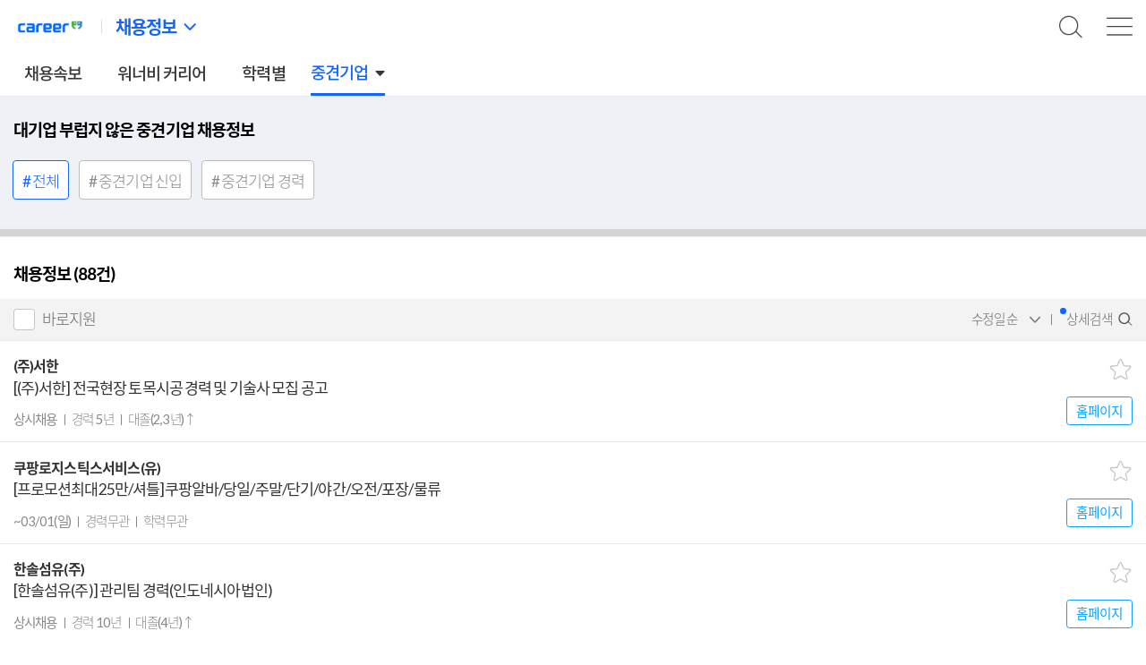

--- FILE ---
content_type: text/html; charset=utf-8
request_url: https://m.career.co.kr/jobs/etc/kangso
body_size: 121427
content:

<!DOCTYPE html>
<html lang="ko">



<head>

    <meta charset="UTF-8">
    <meta name="viewport" content="width=device-width,initial-scale=1.0,maximum-scale=1.0,user-scalable=no">
    <meta http-equiv="X-UA-Compatible" content="IE=edge">
    <title>커리어 - 취업이 이뤄진다, 이직이 이뤄진다. www.career.co.kr</title>
    <link rel="shortcut icon" href="https://www.career.co.kr/images/favicon.ico">
    <meta name="description" content="구인, 구직, 취업, 채용, 취업가이드, 경력관리, 커리어, 헤드헌팅, 파견.대행, 아웃소싱, 인재파견, 채용대행, 박람회" />
    <meta name="author" content="커리어 - 취업이 이뤄진다, 이직이 이뤄진다. www.career.co.kr" />
    <meta name="copyright" content="커리어 - 취업이 이뤄진다, 이직이 이뤄진다. www.career.co.kr" />
    <meta http-equiv="Content-Type" content="text/html; charset=UTF-8" />
    <meta http-equiv="Content-Type" content="text/javascript; charset=UTF-8" />
    <meta http-equiv="X-UA-Compatible" content="IE=edge,chrome=1" />
    <meta http-equiv="imagetoolbar" content="no" />
    <meta property="og:type" content="website" />
    <meta property="og:title" content="커리어 - 취업이 이뤄진다, 이직이 이뤄진다. www.career.co.kr" />
    <meta property="og:description" content="구인, 구직, 취업, 채용, 취업가이드, 경력관리, 커리어, 헤드헌팅, 파견.대행, 아웃소싱, 인재파견, 채용대행, 박람회" />
    <meta property="og:image" content="http://image.career.co.kr/career_new4/gnb/thumbnail_logo.png" />
    <meta property="og:image:width" content="400" />
    <meta property="og:image:height" content="210" />
    <meta property="og:url" content="http://image.career.co.kr" />
    <meta property="og:site_name" content="커리어 - 취업이 이뤄진다, 이직이 이뤄진다." />
    <meta name="keywords" content="커리어, career, career.co.kr, CAREER, zjfldj, 취업, 사람, 구인, 구직, 구직정보, 구인정보, 이력서 , resume, dlfurtj, 아르바이트, 알바, alba, dkfmqkdlxm, dkfqk, 헤드헌팅, 서치펌, 고용, 고용정보, 취업정보, 취업뉴스, 취업 뉴스, 취업속보, 취업 속보, 공채속보, 공채 속보, 공채, 취업포털, 채용포털, 채용, 채용정보, 취업사이트, 구직사이트, 구인사이트, 인터넷채용시스템, 인터넷취업시스템, 고용정보, 대기업, 중견기업, 중소기업, 일반기업, 일자리, 벤처기업, 워크, work, 잡, job, 재취업, 여성취업, cnldjq, rndls, rnwlr, 전직, 재취업, 정보통신취업, it취업, 임원, ceo, 리쿠르트,  리크루트, 헤드헌팅 파견.대행, 아웃소싱, 인재파견, 채용대행, 위탁도급, 파견임시, 취업박람회, 채용박람회, 일자리박람회, 박람회, 외국계기업, 외국인업체, 외국인기업, 자원봉사, 프리랜서, 취업상담실, 해외취업, 취업성공, 성공취업, joblink, jobsns, jobfair, work, recruit, saram, tkfka, pay, cnldjq, zjfldj" />

    <!-- Google tag (gtag.js) 2023-09-14 추가 -->
    <script async src="https://www.googletagmanager.com/gtag/js?id=G-QB0HFRKCM7"></script>
    <script>
        window.dataLayer = window.dataLayer || [];
        function gtag() { dataLayer.push(arguments); }
        gtag('js', new Date());
        gtag('config', 'G-QB0HFRKCM7');
    </script>


    <!-- Google Tag Manager 2023-11-14 추가 서비스운영파트 요청건 -->
    <script>
        (function (w, d, s, l, i) {
            w[l] = w[l] || []; w[l].push({
                'gtm.start':
                    new Date().getTime(), event: 'gtm.js'
            }); var f = d.getElementsByTagName(s)[0],
                j = d.createElement(s), dl = l != 'dataLayer' ? '&l=' + l : ''; j.async = true; j.src =
                    'https://www.googletagmanager.com/gtm.js?id=' + i + dl; f.parentNode.insertBefore(j, f);
        })(window, document, 'script', 'dataLayer', 'GTM-NSKDSN7');
    </script>

    <!-- Google Tag Manager (noscript) -->
    <noscript><iframe src="https://www.googletagmanager.com/ns.html?id=GTM-NSKDSN7" height="0" width="0" style="display:none;visibility:hidden"></iframe></noscript>


    
    <link rel="stylesheet" href="https://www.career.co.kr/mobile/css/library.css?20251222">
    <link rel="stylesheet" href="https://www.career.co.kr/mobile/css/common.css?20251222">
    <link rel="stylesheet" href="https://www.career.co.kr/mobile/css/layout.css?20251222">
    <link rel="stylesheet" href="https://www.career.co.kr/mobile/css/main.css?20251222"><!-- main.html 에서만 사용 -->
    <link rel="stylesheet" href="https://www.career.co.kr/mobile/css/contents.css?20251222">
    <link rel="stylesheet" href="https://www.career.co.kr/mobile/css/user.css?20251222">

    
    

    
    <script src="https://www.career.co.kr/mobile/js/libs/jquery-3.5.1.min.js?20251222"></script>
    <script src="https://www.career.co.kr/mobile/js/libs/library.js?20251222"></script>
    <script src="https://www.career.co.kr/mobile/js/ui/design.utils.js?20251222"></script>
    <script src="https://www.career.co.kr/mobile/js/ui/design.plugin.js?20251222"></script>
    <script src="https://www.career.co.kr/mobile/js/ui/layout.js?20251222"></script>

    
    <script src="/js/common.js?20251222"></script>

    

    

    

        <script type="text/javascript">
		function isLogin() {
			alert("로그인이 필요합니다.");
			location.href = "https://www.career.co.kr/mobile/login/mlogin.asp?logType=1&redir=https%3a%2f%2fm.career.co.kr%2fjobs%2fetc%2fkangso";
		}
		function Login() {
			location.href = "https://www.career.co.kr/mobile/login/mlogin.asp?logType=1&redir=https%3a%2f%2fm.career.co.kr%2fjobs%2fetc%2fkangso";
		}
        </script>
        <script type="text/javascript">
            function fn_script(obj, _id_num) {
                isLogin();
            }

            function fn_attention(obj, _biz_num, biz_name, biz_id) {
                isLogin();
            }

            function fn_homeApply(_link) {
                isLogin();
            }
        </script>
        <script type="text/javascript">
            function fn_scrap_resume(obj, _resume_no) {
                isLogin();
            }
        </script>






    <script type="text/javascript" src="//search.career.co.kr/js/jquery.cookie.js"></script><!-- 검색 -->
    <script type="text/javascript">
        function getCookie(name) {
            document.domain = "career.co.kr";
            var Found = false;
            var start, end;
            var i = 0;
            while (i <= document.cookie.length) {
                start = i;
                end = start + name.length;
                if (document.cookie.substring(start, end) == name) {
                    Found = true;
                    break;
                }
                i++;
            }
            if (Found == true) {
                start = end + 1;
                end = document.cookie.indexOf(";", start);
                if (end < start)
                    end = document.cookie.length;
                return decodeURI(document.cookie.substring(start, end));
            }
            return "";
        }

        function setCookie(name, value, expiredays) {
            var todayDate = new Date();
            var m = (23 - todayDate.getHours()) * 60;
            var s = (m + (59 - todayDate.getMinutes())) * 60;
            var ms = (s + (59 - todayDate.getSeconds())) * 1000;
            var expireTime = todayDate.getTime() + ms;
            todayDate.setTime(expireTime);
            value = encodeURI(value);
            //document.cookie = name + "=" + value + "; path=/; expires=" + todayDate.toGMTString() + ";domain=career.co.kr;"

            var days = expiredays;
            if (days) {
                var date = new Date();
                date.setTime(date.getTime() + (days * 24 * 60 * 60 * 1000));
                var expires = date.toGMTString();
            } else {
                var expires = todayDate.toGMTString();
            }

            document.cookie = name + "=" + value + "; path=/; expires=" + expires + ";domain=career.co.kr;"
        }

        function searchgo() {
            var val = $("#kw").val();
            var searchCookie = getCookie("search_keyword");

            if (searchCookie.length > 0) {
                if (searchCookie.indexOf(val) > -1) {
                    val = searchCookie.replace(val, "") + val;

                } else {
                    val = searchCookie + "," + val;
                }

            }
            //alert(val + "/" + searchCookie)
            setCookie("search_keyword", val, 30); //
            //$('#searchform').submit();
        }

        function view_jobs(jobno) {
            var val = jobno;
            var val2 = jobno;
            var searchCookie = getCookie("view_jobno");
            var offerCookie = getCookie("offer_jobno"); // 관심을 위한 쿠키값

            if (searchCookie.length > 0) {
                val = searchCookie + "," + val;
                //if (searchCookie.indexOf(val) > -1) {
                //	val = searchCookie.replace(val, "") + val;

                //} else {
                //	val = searchCookie + "," + val;
                //}
            }
            if (offerCookie.length > 0) {
                // 동일 값은 제외
                if (offerCookie.indexOf(val2) > -1) {
                    val2 = offerCookie; // 추가말기
                } else {
                    val2 = offerCookie + "," + val2;
                }
            }

            setCookie("view_jobno", val, 1); // 오늘본
            setCookie("offer_jobno", val2, 30); // 관심을 위한 쿠키값
        }

        function view_comp(bizno) {
            var val = bizno;
            var val2 = bizno;
            var searchCookie = getCookie("view_comp");
            var offerCookie = getCookie("offer_comp"); // 관심을 위한 쿠키값

            if (searchCookie.length > 0) {
                val = searchCookie + "," + val;
                //if (searchCookie.indexOf(val) > -1) {
                //	val = searchCookie.replace(val, "") + val;

                //} else {
                //	val = searchCookie + "," + val;
                //}
            }
            if (offerCookie.length > 0) {
                // 동일 값은 제외
                if (offerCookie.indexOf(val2) > -1) {
                    val2 = offerCookie; // 추가말기
                } else {
                    val2 = offerCookie + "," + val2;
                }
            }

            setCookie("view_comp", val, 1); // 오늘본
            setCookie("offer_comp", val2, 30); // 관심을 위한 쿠키값
        }

        function searchgo_auto(val) {
            $("#kw").val(val);
            $('#searchform').submit();
        }

        function auto(_kw) {
            $.ajax({
                type: "POST"
                , url: "/search/AutocompleteList"
                , data: { keyword: _kw, row: "50" }
                , contentType: "application/x-www-form-urlencoded; charset=UTF-8"
                , dataType: "json"
                , success: function (data) {
                    var strHtml = '';
                    if (data.length > 0) {
                        strHtml = strHtml + '<ul>';
                        for (jj = 0; jj < data.length; jj++) {
                            strHtml = strHtml + '<li>';
                            strHtml = strHtml + '   <a href="/search/?kw=' + data[jj].keyword + '">';
                            strHtml = strHtml + '       ' + data[jj].keyword.replace(_kw, "<mark>" + _kw + "</mark>")
                            strHtml = strHtml + '   </a>';
                            strHtml = strHtml + '</li>';
                        }
                        strHtml = strHtml + '</ul>';

                        $("#search_biz").html(strHtml);
                        $('.search').find('.btn_txt_del').show();
                        $('.sch_cont').find('.default').hide();
                        $('.sch_cont').find('.typing').show();
                    } else {
                        $("#search_biz").html("");
                        $('.search').find('.btn_txt_del').hide();
                        $('.sch_cont').find('.default').show();
                        $('.sch_cont').find('.typing').hide();
                    }
                }
                , error: function (xhr) {
                    var status = xhr.status;
                    var responseText = xhr.responseText;
                    //alert(responseText + '//');
                }
            });

            //fnsearch_pagechange(_kw, 1);
        }

        var pageindex = 10;
        var _ajax = false;
        function fnsearch_pagechange(_kw, page) {
            _kw = _kw.replace(" ", "");

            if (_kw == "") {
                $("#search_jobs").html("");
                $("#search_page").html("");
                return false;
            }

            if (_ajax == true) {
                return false;
            }
            _ajax = true;

            $.ajax({
                type: "POST"
                , url: "/search/auto_jobs"
                , data: { keyword: _kw, page: page, pagesize: pageindex }
                , contentType: "application/x-www-form-urlencoded; charset=UTF-8"
                , dataType: "json"
                , success: function (data) {
                    var strHtml = '';
                    var strHtmlPager = '';
                    _ajax = false;

                    if (data.list.length > 0) {
                        for (jj = 0; jj < data.list.length; jj++) {
                            strHtml = strHtml + '<div class="tp">';
                            strHtml = strHtml + '    <a href="/recruit/view/' + data.list[jj].regno + '" target="_blank" class="txt">';
                            strHtml = strHtml + '        <span class="tit">' + data.list[jj].company_name + '</span>';
                            strHtml = strHtml + '        <div class="subj BLOCK ellipsis">' + data.list[jj].subject + '</div>';
                            //strHtml = strHtml + '        <span class="opt">경력 | 학력무관 | 서울 > 서대문</span>';
                            strHtml = strHtml + '    </a>';
                            strHtml = strHtml + '</div>';
                        }

                        if (data.Total > 0) {
                            var pageLenth = 4
                            var pageCount = parseInt((data.Total - 1) / pageindex) + 1
                            var start_page = parseInt((page - 1) / pageLenth) * pageLenth + 1
                            var end_page = start_page + pageLenth
                            if (pageCount <= end_page) {
                                end_page = pageCount
                            }

                            if (page > pageLenth) {
                                strHtmlPager = strHtmlPager + '<div class="ptp contr prev"><a href="javascript:void(0)" class="txt" onclick=fnsearch_pagechange("' + _kw + '","' + (start_page - pageLenth) + '") ></a></div>';
                            }

                            for (var ii = start_page; ii < end_page; ii++) {
                                if (ii == page) {
                                    strHtmlPager = strHtmlPager + '<div class="ptp active"><a href="javascript:void(0)" class="txt">' + (ii) + '</a></div>';
                                } else {
                                    strHtmlPager = strHtmlPager + '<div class="ptp"><a href="javascript:void(0)" class="txt" onclick=fnsearch_pagechange("' + _kw + '","' + (ii) + '") >' + (ii) + '</a></div>';
                                }
                            }

                            if (pageCount > end_page) {
                                strHtmlPager = strHtmlPager + '<div class="ptp contr next"><a href="javascript:void(0)" class="txt" onclick=fnsearch_pagechange("' + _kw + '","' + end_page + '") ></a></div>';
                            }

                            $("#search_jobs").html(strHtml);
                            $("#search_page").html(strHtmlPager);
                        }
                    } else {
                        $("#search_jobs").html("");
                        $("#search_page").html("");
                        /*
                        $(".search-result .nodata").show();
                        $(".search-result .nodata").html('<p><strong>“' + _kw + '”</strong>에 대한 채용정보 검색 결과가 없습니다.</p>');
                        */
                    }
                }
                , error: function (xhr) {
                    var status = xhr.status;
                    var responseText = xhr.responseText;
                    //alert(responseText + '//');
                }
            });
        }

    </script>

            <script type="text/javascript" src="/js/jobs.js?20251222"></script>
            <script type="text/javascript" src="/js/recruit.js?20251222"></script>



</head>




<body>

    <div class="wrapper rec career">

        


<script>
    var login_url = 'https%3a%2f%2fwww.career.co.kr%2fmobile%2flogin%2fmlogin.asp%3flogType%3d1%26redir%3dhttps%253a%252f%252fm.career.co.kr%252fjobs%252fetc%252fkangso';

    $(document).ready(function () {
        $('.fnShowHideHeaderAllMenu').click(function () { //올메뉴 툴팁
            $(this).find('.icos').dataToggleClass();
            $('[data-showhide="!fnShowHideHeaderAllMenu"]').toggleClass('show');
        });
        $('.fnShowHideHeaderLogin').click(function () { //로그인 툴팁
            $(this).find('.icos').dataToggleClass();
            $('[data-showhide="!fnShowHideHeaderLogin"]').toggleClass('show');
        });
        $('.fnShowHideHeaderSearch').click(function () { //검색하기 툴팁
            var $targetTooltip = $('[data-showhide="!fnShowHideHeaderSearch"]');
            $(this).find('.icos').dataToggleClass();
            $targetTooltip.toggleClass('show');
            if ($targetTooltip.is(':visible')) {
                $targetTooltip.find('.fnCmmInnerScollHeaderSearch').cmmInnerScroll();
            }
        });
    });

    //직무선택
    function fn_set_result_jc2(obj) {
        //1차 선택초기화 및 선택항목 표기
        $(obj).parent().parent().find('a').each(function () {
            $(this).removeClass('on');
        });
        $(obj).addClass('on');

        //2차 전체숨김 후 선택항목의 2차리스트 표기
        $('[name="div_result_list_jc2"]').each(function () {
            $(this).hide();
        });
        $('[name="div_result_list_jc2"]').each(function () {
            if ($(obj).data('content') == $(this).data('content')) {
                $(this).show();
            }
        });
    }

    //지역선택
    function fn_set_result_ac2(obj) {
        //1차 선택초기화 및 선택항목 표기
        $(obj).parent().parent().find('a').each(function () {
            $(this).removeClass('on');
        });
        $(obj).addClass('on');

        //2차 전체숨김 후 선택항목의 2차리스트 표기
        $('[name="div_result_list_ac2"]').each(function () {
            $(this).hide();
        });
        $('[name="div_result_list_ac2"]').each(function () {
            if ($(obj).data('content') == $(this).data('content')) {
                $(this).show();
            }
        });
    }

</script>


<header class="recruit">
    <div class="header">
        <div class="left">
            <h1><a href="/" class="logo">커리어넷</a></h1>
            <div class="custom_select">
                <select id="gnb_job_link_1" onchange="location.href = $(this).val();">
                    <option value="/jobs/" >채용정보</option>
                    <option value="/jobs/area" >지역별</option>
                    <option value="/jobs/jobpart" >직무별</option>
                    <option value="/openjobs/newsflash" >공채</option>
                    <option value="https://www.career.co.kr/mobile/recruit/open_rec/economy_news.asp">취업자료</option>
                </select>
            </div>
        </div>
        <div class="right">
            <a href="javascript:" class="btn_search" onclick="searchmenu();">검색</a>
            <button type="button" onclick="sidemenu();" class="btn_sidemenu"></button>
        </div>
    </div>
</header>

<nav>
    


<div class="sidemenu">
    <h2 class="skip_txt">공통 사이드메뉴</h2>
    <div class="btn_area">
        <a href="javascript:sidemenuClose();" class="btn_home">돌아가기</a>
    </div>
        <!-- 로그인 전 -->
        <div class="top">
            <div class="my_area">
                <div class="today">
                    <span class="year">2025.</span>
                    <span class="month">12.</span>
                    <span class="day">22</span>
                    <span class="dow">(월)</span>
                    <span class="time">08:21</span>
                </div>
                <div class="d_flex aitems_e">
                    <p class="welcome">
                        <strong>
                            회원님
                            <a href="https://www.career.co.kr/mobile/signup/Join_Member.asp" class="scBtns tp3">
                                <span class="int">회원가입</span>
                            </a>
                        </strong>
                        오후도 힘차게 화이팅~
                    </p>
                    <a href="https://www.career.co.kr/mobile/login/mlogin.asp?logType=1&amp;redir=https%3a%2f%2fm.career.co.kr%2fjobs%2fetc%2fkangso" class="scBtns tp4">로그인</a>
                </div>
            </div>
            <div class="my_menu">
                <ul>
                    <li>
                        <a href="javascript:">
                            <span class="num">0</span>이력서 관리
                        </a>
                    </li>
                    <li>
                        <a href="javascript:">
                            <span class="num">0</span>지원완료
                        </a>
                    </li>
                    <li>
                        <a href="javascript:">
                            <span class="num">0</span>스크랩
                        </a>
                    </li>
                    <li>
                        <a href="javascript:">
                            <span class="num">0</span>관심기업
                        </a>
                    </li>
                </ul>
            </div>
            <div class="dashed_box" style="">
                <p>로그인 후 맞춤 채용정보를 확인하세요.</p>
            </div>
        </div>
        <!-- // 로그인 전 -->

    <div class="side_cont">
        <h3>채용정보</h3>
        <div class="box_list col2">
            <ul>
                <li><a href="/jobs/newsflash"><span class="title">채용속보</span></a></li>
                <li><a href="/jobs/company"><span class="title">워너비 커리어</span></a></li>
                <li><a href="/jobs/school/high"><span class="title">학력별</span></a></li>
                <li><a href="/jobs/etc/1000"><span class="title">매출1000대기업</span></a></li>
                <li><a href="/jobs/etc/major"><span class="title">50대기업</span></a></li>
                <li><a href="/jobs/etc/publicbiz"><span class="title">공기업채용</span></a></li>
                <li><a href="/jobs/etc/intern"><span class="title">인턴채용</span></a></li>
                <li><a href="/jobs/etc/kangso"><span class="title">중견강소기업채용</span></a></li>
            </ul>
        </div>

        <h3>지역/직무별</h3>
        <div class="box_list col2">
            <ul>
                <li><a href="/jobs/area"><span class="title">국내지역</span></a></li>
                <li><a href="/jobs/jobpart?i_jc1=A0"><span class="title">직무별</span></a></li>
                
            </ul>
        </div>

        <h3>공채</h3>
        <div class="box_list col2">
            <ul>
                <li><a href="/openjobs/newsflash"><span class="title">공채속보</span></a></li>
                <li><a href="/openjobs/calendar_month"><span class="title">일정으로 보는 공채</span></a></li>
                <li><a href="https://www.career.co.kr/mobile/recruit/open_rec/resume_tip_list.asp"><span class="title">자기소개서 작성 팁</span></a></li>
                
            </ul>
        </div>

        <h3>취업자료</h3>
        <div class="box_list col2">
            <ul>
                <li><a href="https://www.career.co.kr/mobile/recruit/open_rec/CardNewsBoard_List.asp?gubun=2"><span class="title"> JOB소리</span></a></li>
                <li><a href="https://www.career.co.kr/mobile/recruit/tools/Calc_Char.asp"><span class="title">성공 취업 Tool</span></a></li>
                <li><a href="https://www.career.co.kr/mobile/board/Labor_Faq_List.asp"><span class="title">노무상담 FAQ</span></a></li>
                <li><a href="/board/resumeformlist"><span class="title">양식 다운로드</span></a></li>
            </ul>
        </div>
    </div>
</div>
</nav>

    <!--gnb-->
    <div class="gnb">
        <ul class="dep1 jcontent_s">
            
            <li class=""><a href="/jobs/newsflash">채용속보</a></li>
            <li class=""><a href="/jobs/company">워너비 커리어</a></li>
            <li class=""><a href="/jobs/school/high">학력별</a></li>
            <li class="on">
                <div class="custom_select">
                    <select onchange="location.href = $(this).val();">
                        <option value="/jobs/etc/1000" >1000대</option>
                        <option value="/jobs/etc/major" >50대그룹</option>
                        <option value="/jobs/etc/intern" >인턴</option>
                        <option value="/jobs/etc/kangso" selected>중견기업</option>
                        <option value="/jobs/etc/publicbiz" >공기업</option>
                        <option value="/jobs/etc/worktype" >근무형태별</option>
                    </select>
                </div>
            </li>
        </ul>
    </div>
    <!-- // gnb -->



        <section>
            


<!-- 기업조건 -->


<script>
    $(document).ready(function () {
        var $this = $(this);
        var groupcode = "";
        var affcode = "";

        $("#i_groupcode").val(groupcode);
        $("#i_affcode").val(affcode);
        $("#topGroup" + groupcode).addClass('active');

        //50대 그룹 정보 선택된 위치 조회
        var groupObj = $(".fnGroupParseGubunButton");
        var groupActiveCnt = 0;
        for (var i = 0; i < groupObj.length; i++) {
            groupActiveCnt++;
            if (groupObj.eq(i).is('.active')) {
                break;
            }
        }

        //조회된 위치에서 6으로 나눠서 올림처리
        groupActiveCnt = "0" + Math.ceil(groupActiveCnt / 6);

        //선택된 계열사 정보가 있으면 전체 비활성화 처리
        if ($("#i_affcode").val() != "") {
            $("#groupViewAll").removeClass('active');
        }

        //인턴 버튼 클릭시
        $this.find('.fnInternButton a').click(function () {
            $("#page").val("1");
            $("#i_biztype").val($(this).data("value"));
            $('#frm').submit();
        });

        //중견기업 버튼 선택시
        //공기업 버튼 선택시
        //1000대기업 버튼 선택시
        $this.find('.fnPublicbizButton a').click(function () {
            $("#page").val("1");
            $("#i_ec").val($(this).data("value"));
            $('#frm').submit();
        });

        //근무형태 버튼 선택시
        $this.find('.fnWorkTypeButton a').click(function () {
            $("#page").val("1");
            $("#i_wc").val($(this).data("value"));
            $('#frm').submit();
        });

        var swiperMenu = new Swiper('.business_list_box', {
            slidesPerView: 'auto',
        });

    });

    //50 group
    function getTopGroup(code) {
        $("#i_groupcode").val(code);
        $("#i_affcode").val('');
        $("#page").val("1");
        $('#frm').submit();
    }

    //inner of 50 group
    function getTopGroupView(obj) {
        $("#page").val("1");
        $("#i_affcode").val($(obj).data('affcode'));
        $('#frm').submit();
    }

    //그룹 계열사 전체 선택시
    function fnGroupViewReset(obj) {
        $("#page").val("1");
        $("#i_affcode").val("");
        $('#frm').submit();
    }



</script>


<div class="pd0_box">

        <div class="subsidiary_box gray">
            <h3>대기업 부럽지 않은 중견기업 채용정보</h3>
            <div class="list_box fnPublicbizButton">
                <ul>
                    <li class="on">
                        <!-- //선택시 .on 추가 -->
                        <a href="#;" data-value=""># 전체</a>
                    </li>
                    <li class="">
                        <a href="#;" data-value="1"># 중견기업 신입</a>
                    </li>
                    <li class="">
                        <a href="#;" data-value="8"># 중견기업 경력</a>
                    </li>
                </ul>
            </div>
        </div>

    <hr class="bg type2">
</div>







<!-- 리스트 -->





<!-- 실시간 채용속보 -->
<div class="pd0_box" id="div_jobs_list">

    
    
<script type="text/javascript">
    //지역별 선택된 요소 검색란에 표시
    /*
    var select_item = '';
    $("[name=job_area_view].on").each(function (i, o) {
        select_item += '<li class="swiper-slide"><span>' + $(o).data('name');
        select_item += '<button type="button" class="btn_del" data-code="' + $(o).data('code') + '" data-name="' + $(o).data('name') + '">태그 삭제</button></span></li>';
    });
    $('.open_sch .swiper-wrapper').html(select_item);
    */

    var url = "/jobs/etc/kangso";

    $(document).ready(function () {

        //접수마감일순, 수정일, 등록일 선택
        $("#viewOreder").on("change", function () {
            $("#i_so").val($("#viewOreder").val());
            $("#page").val('1');
            $('#frm').attr("action", url + "#div_jobs_list");
            $('#frm').submit();
        });

        //바로지원만보기
        $("#apply_now").on("click", function () {
            if ($(this).prop('checked')) {
                $("#i_baro_yn").val("1");
            } else {
                $("#i_baro_yn").val("");
            }
            $('#frm').attr("action", url + "#div_jobs_list");
            $("#page").val('1');
            $('#frm').submit();
        });

        //채용목록 중단 검색바 리셋, 초기화
        $('#job_search_reset').click(function () {
            $("#i_jc1").val("");
            $("#i_ac").val("");
            $("#i_biztype").val("");
            $("#i_wc").val("");

            $("#i_baro_yn").val("");
            $("#i_so").val("3");
            $("#i_pagesize").val("30");
            $("#page").val('1');

            $('#frm').submit();
        });

    });

</script>

<h3>채용정보 <span class="total_count">(88건)</span></h3>

<div class="list_sch_bar">
    <div class="checkbox">
        <input type="checkbox" id="apply_now" >
        <label for="apply_now">바로지원</label>
    </div>
    <div class="right">
        <div class="custom_select sch">

                <select id="viewOreder" name="viewOreder">
                    <option value="1" >접수 마감일 순</option>
                    <option value="3" selected>수정일 순</option>
                    <option value="2" >등록일 순</option>
                </select>


        </div>
        <button type="button" class="btn_search on" onclick="$('.det_search').hasClass('open') ? $('.det_search').removeClass('open') : $('.det_search').addClass('open')">상세검색</button><!-- 상세검색 적용 시 class="on" 추가 적용 -->
    </div>
</div>

<!-- 상세검색 적용 시 노출 -->
<div class="open_sch ">
    <div class="select_tag swiper-container">
        <ul class="swiper-wrapper">
                                            </ul>
        <script>
            var swiperMenu = new Swiper('.select_tag', {
                slidesPerView: 'auto',
            });
        </script>
    </div>
    <div class="btn_area">
        <button type="button" class="btn_reset" id="job_search_reset">초기화</button>
    </div>
</div>
<!-- // 상세검색 적용 시 노출 -->





<script>
    $(document).ready(function () {
        $('[name="jobsearch_jc1"]').click(function () { //직무
            fn_set_jobsearch_item(this);
        });
        $('[name="jobsearch_ac1"]').click(function () { //지역
            fn_set_jobsearch_item(this);
        });
        $('[name="jobsearch_worktype"]').click(function () { //근무(고용)형태
            fn_set_jobsearch_item(this);
        });
        $('[name="jobsearch_biztype"]').click(function () { //기업형태
            fn_set_jobsearch_item(this);
        });

        var jc1 = "";
        if (jc1 != '') {
            for (var i = 0; i < jc1.split(',').length; i++) {
                $('[name=jobsearch_jc1]').each(function () {
                    if ($(this).data('code') == jc1.split(',')[i]) this.click();
                });
            }
        }
        var ac1 = "";
        if (ac1 != '') {
            for (var i = 0; i < ac1.split(',').length; i++) {
                $('[name=jobsearch_ac1]').each(function () {
                    if ($(this).data('code') == ac1.split(',')[i]) this.click();
                });
            }
        }
        var sb1 = "";
        if (sb1 != '') {
            for (var i = 0; i < sb1.split(',').length; i++) {
                $('[name=jobsearch_sb1]').each(function () {
                    if ($(this).data('code') == sb1.split(',')[i]) this.click();
                });
            }
        }
        var worktype = "";
        if (worktype != '') {
            for (var i = 0; i < worktype.split(',').length; i++) {
                $('[name=jobsearch_worktype]').each(function () {
                    if ($(this).data('code') == worktype.split(',')[i]) this.click();
                });
            }
        }
        var biztype = "";
        if (biztype != '') {
            for (var i = 0; i < biztype.split(',').length; i++) {
                $('[name=jobsearch_biztype]').each(function () {
                    if ($(this).data('code') == biztype.split(',')[i]) this.click();
                });
            }
        }

    });

    //선택 초기화
    function fn_jobsearch_reset() {
        $('#pop_jobsearch_result_item').find('button').each(function () {
            $(this).click();
        });
    }

    //채용 검색조건 검색하기
    function fn_jobsearch_submit(url) {
        var kw = "", jc1 = "", ac1 = "", biztype = "", worktype = ""

        $('#pop_jobsearch_result_item').find('li').each(function () {
            var _item_name = $(this).data('item_name');
            var _code = $(this).data('content');

            switch (_item_name) {
                case "jc1": jc1 += "," + _code; break;
                case "ac1": ac1 += "," + _code; break;
                case "biztype": biztype += "," + _code; break;
                case "worktype": worktype += "," + _code; break;
            }
        });

        /*
        직종 i_jc1
        지역 i_ac
        기업형태(대기업,공공기관) i_biztype
        고용형태(정규직,계약직) i_wc
        */

        (jc1.length > 0) ? $('#i_jc1').val(jc1.substring(1)) : $('#i_jc1').val('');
        (ac1.length > 0) ? $('#i_ac').val(ac1.substring(1)) : $('#i_ac').val('');
        (biztype.length > 0) ? $('#i_biztype').val(biztype.substring(1)) : $('#i_biztype').val('');
        (worktype.length > 0) ? $('#i_wc').val(worktype.substring(1)) : $('#i_wc').val('');


        if (typeof url != 'undefined' && url != '') {
            $('#frm').attr('action', url + '?kw=' + $("#search_kw").val());
        }

        $('#page').val('1');
        $('#frm').submit();
    }

    //조회조건 아이템 선택(단독)
    function fn_set_jobsearch_item(obj) {
        $(obj).toggleClass('on'); //선택한값 표기
        var _code = $(obj).data('code');
        var _name = $(obj).html();
        var _item_name = $(obj).attr('name').replace('jobsearch_', '');

        if ($(obj).hasClass("on") == true) {
            //선택 최대개수 체크
            if (fn_jobsearch_count_chk(obj, 3) == false) {
                return;
            }

            var _html = '';
            _html += '<li class="swiper-slide" name="jobsearch_result_item" data-item_name="' + _item_name + '" data-content="' + _code + '">';
            _html += '    <span>' + _name + '<button type="button" class="btn_del" onclick="fn_del_jobsearch_result_item(this)">태그 삭제</button></span>';
            _html += '</li>';

            $('#pop_jobsearch_result_item').append(_html);
        } else {
            $('#pop_jobsearch_result_item').find('li').each(function () {
                if ($(this).data('content') == _code) {
                    $(this).remove();
                }
            });
        }
    }

    //선택 최대개수 체크
    function fn_jobsearch_count_chk(obj, cnt) {
        var _item_name = $(obj).attr('name').replace('jobsearch_', '');
        var item_cnt = 0;
        $('#pop_jobsearch_result_item').find('li').each(function () {
            if ($(this).data('item_name') == _item_name) {
                item_cnt += 1;
            }
        });

        if (item_cnt >= cnt) {
            alert(cnt + '개 이상 선택할 수 없습니다.');
            $(obj).removeClass("on");
            return false;
        }
        return true;
    }

    //채용 검색조건 결과 항목삭제
    function fn_del_jobsearch_result_item(obj) {
        var _item_name = $(obj).parents('li').data('item_name');
        var _code = $(obj).parents('li').data('content');

        $(obj).parents('li').remove(); //아이템 삭제

        switch (_item_name) {
            case "jc1": //직무
                $('[name=jobsearch_jc1]').each(function () {
                    if ($(this).data('code') == _code) {
                        $(this).removeClass('on');
                    }
                });
                break;
            case "ac1": //지역
                $('[name=jobsearch_ac1]').each(function () {
                    if ($(this).data('code') == _code) {
                        $(this).removeClass('on');
                    }
                });
                break;
            case "worktype": //고용형태
                $('[name=jobsearch_worktype]').each(function () {
                    if ($(this).data('code') == _code) {
                        $(this).removeClass('on');
                    }
                });
                break;
            case "biztype": //기업형태
                $('[name=jobsearch_biztype]').each(function () {
                    if ($(this).data('code') == _code) {
                        $(this).removeClass('on');
                    }
                });
                break;
        }
    }

    //채용 검색조건 리스트 결과 항목삭제
    function fn_del_jobsearch_list_result_item(obj) {

        var _code = $(obj).data('content');
        var _item_name = $(obj).data('item_name');

        $('[name=jobsearch_result_item]').each(function () {
            if ($(this).data('item_name') == _item_name && $(this).data('content') == _code) {
                $(this).remove();
            }
        });

        fn_jobsearch_submit();
    }

</script>


<script>
    var swiperMenu = new Swiper('.select_tag', {
        slidesPerView: 'auto',
    });
</script>

<div class="det_search">
    <div class="dsch_area">
        <div class="tab_area">
            <button class="searchToggleButton" title="닫기"></button>
            <div class="tab_ui tab_menu2 type2">
                <ul>
                    <li class="on"><a href="javascript:void(0);">직무</a></li>
                    <li><a href="javascript:void(0);">지역</a></li>
                    
                    <li><a href="javascript:void(0);">근무형태</a></li>
                    <li><a href="javascript:void(0);">기업형태</a></li>
                </ul>
            </div>
            <div class="tab_cont">
                <!-- 직무 -->
                <div class="sel_tag on">
                    <ul>
                            <li>
                                <a href="javascript:" name="jobsearch_jc1" data-code="A0">경영.기획</a>
                            </li>
                            <li>
                                <a href="javascript:" name="jobsearch_jc1" data-code="B0">마케팅.광고</a>
                            </li>
                            <li>
                                <a href="javascript:" name="jobsearch_jc1" data-code="C0">전문직</a>
                            </li>
                            <li>
                                <a href="javascript:" name="jobsearch_jc1" data-code="M0">의료.보건</a>
                            </li>
                            <li>
                                <a href="javascript:" name="jobsearch_jc1" data-code="D0">무역.유통</a>
                            </li>
                            <li>
                                <a href="javascript:" name="jobsearch_jc1" data-code="E0">영업.고객상담.판매</a>
                            </li>
                            <li>
                                <a href="javascript:" name="jobsearch_jc1" data-code="N0">연구개발.엔지니어</a>
                            </li>
                            <li>
                                <a href="javascript:" name="jobsearch_jc1" data-code="F0">생산.제조</a>
                            </li>
                            <li>
                                <a href="javascript:" name="jobsearch_jc1" data-code="G0">건설</a>
                            </li>
                            <li>
                                <a href="javascript:" name="jobsearch_jc1" data-code="H0">IT.인터넷</a>
                            </li>
                            <li>
                                <a href="javascript:" name="jobsearch_jc1" data-code="J0">서비스</a>
                            </li>
                            <li>
                                <a href="javascript:" name="jobsearch_jc1" data-code="I0">디자인</a>
                            </li>
                            <li>
                                <a href="javascript:" name="jobsearch_jc1" data-code="K0">미디어</a>
                            </li>
                            <li>
                                <a href="javascript:" name="jobsearch_jc1" data-code="L0">교육</a>
                            </li>
                            <li>
                                <a href="javascript:" name="jobsearch_jc1" data-code="O0">특수계층.공공</a>
                            </li>
                    </ul>
                </div>

                <!-- 지역 -->
                <div class="sel_tag">
                    <ul>
                                <li>
                                    <a href="javascript:" name="jobsearch_ac1" data-code="1">서울</a>
                                </li>
                                <li>
                                    <a href="javascript:" name="jobsearch_ac1" data-code="11">인천</a>
                                </li>
                                <li>
                                    <a href="javascript:" name="jobsearch_ac1" data-code="8">대전</a>
                                </li>
                                <li>
                                    <a href="javascript:" name="jobsearch_ac1" data-code="7">대구</a>
                                </li>
                                <li>
                                    <a href="javascript:" name="jobsearch_ac1" data-code="9">부산</a>
                                </li>
                                <li>
                                    <a href="javascript:" name="jobsearch_ac1" data-code="10">울산</a>
                                </li>
                                <li>
                                    <a href="javascript:" name="jobsearch_ac1" data-code="6">광주</a>
                                </li>
                                <li>
                                    <a href="javascript:" name="jobsearch_ac1" data-code="30">세종</a>
                                </li>
                                <li>
                                    <a href="javascript:" name="jobsearch_ac1" data-code="3">경기</a>
                                </li>
                                <li>
                                    <a href="javascript:" name="jobsearch_ac1" data-code="2">강원</a>
                                </li>
                                <li>
                                    <a href="javascript:" name="jobsearch_ac1" data-code="16">충북</a>
                                </li>
                                <li>
                                    <a href="javascript:" name="jobsearch_ac1" data-code="15">충남</a>
                                </li>
                                <li>
                                    <a href="javascript:" name="jobsearch_ac1" data-code="5">경북</a>
                                </li>
                                <li>
                                    <a href="javascript:" name="jobsearch_ac1" data-code="4">경남</a>
                                </li>
                                <li>
                                    <a href="javascript:" name="jobsearch_ac1" data-code="13">전북</a>
                                </li>
                                <li>
                                    <a href="javascript:" name="jobsearch_ac1" data-code="12">전남</a>
                                </li>
                                <li>
                                    <a href="javascript:" name="jobsearch_ac1" data-code="14">제주</a>
                                </li>
                    </ul>
                </div>

                <!-- 역세권 -->
                <!--<div class="sel_tag">
                    <ul>-->
                        
                    <!--</ul>
                </div>-->

                <!-- 근무형태 -->
                <div class="sel_tag">
                    <ul>
                            <li>
                                <a href="javascript:" name="jobsearch_worktype" data-code="1">정규직</a>
                            </li>
                            <li>
                                <a href="javascript:" name="jobsearch_worktype" data-code="7">계약직</a>
                            </li>
                            <li>
                                <a href="javascript:" name="jobsearch_worktype" data-code="6">인턴직</a>
                            </li>
                            <li>
                                <a href="javascript:" name="jobsearch_worktype" data-code="9">파견직</a>
                            </li>
                            <li>
                                <a href="javascript:" name="jobsearch_worktype" data-code="11">프리랜서</a>
                            </li>
                            <li>
                                <a href="javascript:" name="jobsearch_worktype" data-code="17">파트타임</a>
                            </li>
                            <li>
                                <a href="javascript:" name="jobsearch_worktype" data-code="10">위촉직</a>
                            </li>
                            <li>
                                <a href="javascript:" name="jobsearch_worktype" data-code="3">아르바이트</a>
                            </li>
                            <li>
                                <a href="javascript:" name="jobsearch_worktype" data-code="5">병역특례</a>
                            </li>
                            <li>
                                <a href="javascript:" name="jobsearch_worktype" data-code="18">전임</a>
                            </li>
                            <li>
                                <a href="javascript:" name="jobsearch_worktype" data-code="16">교육생</a>
                            </li>
                            <li>
                                <a href="javascript:" name="jobsearch_worktype" data-code="2">해외취업</a>
                            </li>
                            <li>
                                <a href="javascript:" name="jobsearch_worktype" data-code="15">대체인력</a>
                            </li>
                    </ul>
                </div>

                <!-- 기업형태 -->
                <div class="sel_tag">
                    <ul>
                            <li>
                                <a href="javascript:" name="jobsearch_biztype" data-code="13">기타</a>
                            </li>
                            <li>
                                <a href="javascript:" name="jobsearch_biztype" data-code="5">일반기업</a>
                            </li>
                            <li>
                                <a href="javascript:" name="jobsearch_biztype" data-code="6">중소기업(300명 미만)</a>
                            </li>
                            <li>
                                <a href="javascript:" name="jobsearch_biztype" data-code="1">중견기업 (300명 이상)</a>
                            </li>
                            <li>
                                <a href="javascript:" name="jobsearch_biztype" data-code="2">대기업(1000명 이상)</a>
                            </li>
                            <li>
                                <a href="javascript:" name="jobsearch_biztype" data-code="3">대기업계열자회사</a>
                            </li>
                            <li>
                                <a href="javascript:" name="jobsearch_biztype" data-code="7">공기업&#183;공공기관&#183;공사</a>
                            </li>
                            <li>
                                <a href="javascript:" name="jobsearch_biztype" data-code="10">외국계투자기업</a>
                            </li>
                            <li>
                                <a href="javascript:" name="jobsearch_biztype" data-code="4">외국계법인기업</a>
                            </li>
                            <li>
                                <a href="javascript:" name="jobsearch_biztype" data-code="11">비영리단체&#183;협회&#183;재단</a>
                            </li>
                            <li>
                                <a href="javascript:" name="jobsearch_biztype" data-code="14">의료기관&#183;병원</a>
                            </li>
                            <li>
                                <a href="javascript:" name="jobsearch_biztype" data-code="15">교육기관&#183;학교</a>
                            </li>
                    </ul>
                </div>
            </div>
        </div>
        <div class="bot_area">
            <div class="select_tag swiper-container">
                <ul class="swiper-wrapper" id="pop_jobsearch_result_item">
                </ul>
            </div>
        </div>
        <div class="btn_area">
            <button type="button" class="btn reset" onclick="fn_jobsearch_reset();">초기화</button>
            <button type="button" class="btn primary sch" id="jobsearch_submit" onclick="fn_jobsearch_submit();">상세검색</button>
        </div>
    </div>
</div>


<script>

    $(".det_search").click(function (e) {
        if ($(e.target).hasClass("det_search")) {
            $(this).removeClass("open");
            $('body').css('overflow', '');
        }
    });

    $(".det_search .searchToggleButton").click(function () {
        $('.det_search').removeClass("open");
        $('body').css('overflow', '');
    });
</script>

    <form method="post" id="frm" name="frm" action="/jobs/etc/kangso">
        <input type="hidden" id="page" name="page" value="1" />
        <input type="hidden" id="i_pagesize" name="i_pagesize" value="30" />
        <input type="hidden" id="i_menu" name="i_menu" value="6" />
        <input type="hidden" id="i_so" name="i_so" value="3" />
        <input type="hidden" id="i_wc" name="i_wc" value="" />
        <input type="hidden" id="i_baro_yn" name="i_baro_yn" value="" />

        <input type="hidden" id="i_ipo" name="i_ipo" value="" />
        <input type="hidden" id="i_biztype" name="i_biztype" value="" />
        <input type="hidden" id="i_ec" name="i_ec" value="" />
        <input type="hidden" id="i_sc" name="i_sc" value="" />
        <input type="hidden" id="i_jc" name="i_jc" value="" />

        <input type="hidden" id="i_jc1" name="i_jc1" value="" />
        <input type="hidden" id="i_jc2" name="i_jc2" value="" />
        <input type="hidden" id="i_jc3" name="i_jc3" value="" />
        <input type="hidden" id="i_bc1" name="i_bc1" value="" />
        <input type="hidden" id="i_bc2" name="i_bc2" value="" />
        <input type="hidden" id="i_bc3" name="i_bc3" value="" />
        <input type="hidden" id="i_ac" name="i_ac" value="" />
        <input type="hidden" id="i_ac2" name="i_ac2" value="" />
        <input type="hidden" id="i_sw_cd" name="i_sw_cd" value="" />

        <input type="hidden" id="i_license" name="i_license" value="" />
        <input type="hidden" id="i_license_nm" name="i_license_nm" />
        <input type="hidden" id="i_mc" name="i_mc" value="" />
        <input type="hidden" id="i_sp_cd" name="i_sp_cd" value="" />
        <input type="hidden" id="i_welfare" name="i_welfare" value="" />
        <input type="hidden" id="i_weekdays" name="i_weekdays" value="" />
        <input type="hidden" id="i_sa" name="i_sa" value="" />
        <input type="hidden" id="i_sx" name="i_sx" value="" />
        <input type="hidden" id="i_age" name="i_age" value="" />

        <input type="hidden" id="i_ing" name="i_ing" value="" />
        <input type="hidden" id="pre_search" name="pre_search" value="" />

        <!-- 50대 그룹 정보 -->
        <input type="hidden" id="i_groupcode" name="i_groupcode" value="" />
        <input type="hidden" id="i_affcode" name="i_affcode" value="" />

        
        <input type="hidden" id="i_bc_filter" name="i_biz_menu" />

    </form>

    <div class="horiz_list bdb recruit">
        <ul>
            <!--foreach-->
                    <li class="col_3">
                        <!-- <strong class="img"><a href="#"><img src="https://www.career.co.kr/mobile/images/dummy/logo_com1.jpg" alt="기업 로고 이미지" /></a></strong> -->
                        <div class="txt">
                            <a href="/recruit/view/21616252">

                                    <span class="comp">(주)서한</span>
                                <p class="title"><span class="tx_ovf">[(주)서한] 전국현장 토목시공 경력 및 기술사 모집 공고</span></p>
                                <div class="separate">
                                    <span class="day">상시채용</span>

                                    <span>경력 5년</span>
                                    <span>대졸(2,3년)↑</span>
                                </div>
                            </a>
                        </div>
                        <span class="btn_area">
                            <a href="#none" class="btn_scrap " onclick="fn_script(this,'21616252');">스크랩</a>
                                <button type="button" class="btn_line blue" onclick="location.href = '/recruit/view/21616252';">홈페이지</button>

                        </span>
                    </li>
                    <li class="col_3">
                        <!-- <strong class="img"><a href="#"><img src="https://www.career.co.kr/mobile/images/dummy/logo_com1.jpg" alt="기업 로고 이미지" /></a></strong> -->
                        <div class="txt">
                            <a href="/recruit/view/21440487">

                                    <span class="comp">쿠팡로지스틱스서비스(유)</span>
                                <p class="title"><span class="tx_ovf">[프로모션최대25만/셔틀]쿠팡알바/당일/주말/단기/야간/오전/포장/물류</span></p>
                                <div class="separate">
                                    <span class="day">~03/01(일)</span>

                                    <span>경력무관 </span>
                                    <span>학력무관</span>
                                </div>
                            </a>
                        </div>
                        <span class="btn_area">
                            <a href="#none" class="btn_scrap " onclick="fn_script(this,'21440487');">스크랩</a>
                                <button type="button" class="btn_line blue" onclick="location.href = '/recruit/view/21440487';">홈페이지</button>

                        </span>
                    </li>
                    <li class="col_3">
                        <!-- <strong class="img"><a href="#"><img src="https://www.career.co.kr/mobile/images/dummy/logo_com1.jpg" alt="기업 로고 이미지" /></a></strong> -->
                        <div class="txt">
                            <a href="/recruit/view/21616251">

                                    <span class="comp">한솔섬유(주)</span>
                                <p class="title"><span class="tx_ovf">[한솔섬유(주)] 관리팀 경력(인도네시아법인)</span></p>
                                <div class="separate">
                                    <span class="day">상시채용</span>

                                    <span>경력 10년</span>
                                    <span>대졸(4년)↑</span>
                                </div>
                            </a>
                        </div>
                        <span class="btn_area">
                            <a href="#none" class="btn_scrap " onclick="fn_script(this,'21616251');">스크랩</a>
                                <button type="button" class="btn_line blue" onclick="location.href = '/recruit/view/21616251';">홈페이지</button>

                        </span>
                    </li>
                    <li class="col_3">
                        <!-- <strong class="img"><a href="#"><img src="https://www.career.co.kr/mobile/images/dummy/logo_com1.jpg" alt="기업 로고 이미지" /></a></strong> -->
                        <div class="txt">
                            <a href="/recruit/view/21616250">

                                    <span class="comp">한솔섬유(주)</span>
                                <p class="title"><span class="tx_ovf">[한솔섬유(주)] 물류팀 경력 계약직(본사)</span></p>
                                <div class="separate">
                                    <span class="day">상시채용</span>

                                    <span>경력 3년</span>
                                    <span>고졸↑</span>
                                </div>
                            </a>
                        </div>
                        <span class="btn_area">
                            <a href="#none" class="btn_scrap " onclick="fn_script(this,'21616250');">스크랩</a>
                                <button type="button" class="btn_line blue" onclick="location.href = '/recruit/view/21616250';">홈페이지</button>

                        </span>
                    </li>
                    <li class="col_3">
                        <!-- <strong class="img"><a href="#"><img src="https://www.career.co.kr/mobile/images/dummy/logo_com1.jpg" alt="기업 로고 이미지" /></a></strong> -->
                        <div class="txt">
                            <a href="/recruit/view/21616249">

                                    <span class="comp">한솔섬유(주)</span>
                                <p class="title"><span class="tx_ovf">[한솔섬유(주)] 사업부(해외영업) 일본바이어 경력(베트남법인)</span></p>
                                <div class="separate">
                                    <span class="day">상시채용</span>

                                    <span>무관 1년</span>
                                    <span>대졸(4년)↑</span>
                                </div>
                            </a>
                        </div>
                        <span class="btn_area">
                            <a href="#none" class="btn_scrap " onclick="fn_script(this,'21616249');">스크랩</a>
                                <button type="button" class="btn_line blue" onclick="location.href = '/recruit/view/21616249';">홈페이지</button>

                        </span>
                    </li>
                    <li class="col_3">
                        <!-- <strong class="img"><a href="#"><img src="https://www.career.co.kr/mobile/images/dummy/logo_com1.jpg" alt="기업 로고 이미지" /></a></strong> -->
                        <div class="txt">
                            <a href="/recruit/view/21616244">

                                    <span class="comp">한솔섬유(주)</span>
                                <p class="title"><span class="tx_ovf">[한솔섬유(주)] 디자인부 Style팀 신입(인턴) 또는 경력(본사)</span></p>
                                <div class="separate">
                                    <span class="day">상시채용</span>

                                    <span>무관 1년</span>
                                    <span>대졸(4년)↑</span>
                                </div>
                            </a>
                        </div>
                        <span class="btn_area">
                            <a href="#none" class="btn_scrap " onclick="fn_script(this,'21616244');">스크랩</a>
                                <button type="button" class="btn_line blue" onclick="location.href = '/recruit/view/21616244';">홈페이지</button>

                        </span>
                    </li>
                    <li class="col_3">
                        <!-- <strong class="img"><a href="#"><img src="https://www.career.co.kr/mobile/images/dummy/logo_com1.jpg" alt="기업 로고 이미지" /></a></strong> -->
                        <div class="txt">
                            <a href="/recruit/view/21616248">

                                    <span class="comp">한솔섬유(주)</span>
                                <p class="title"><span class="tx_ovf">[한솔섬유(주)] 국내원단생산팀 신입(인턴) 또는 경력(본사)</span></p>
                                <div class="separate">
                                    <span class="day">상시채용</span>

                                    <span>무관 1년</span>
                                    <span>대졸(2,3년)↑</span>
                                </div>
                            </a>
                        </div>
                        <span class="btn_area">
                            <a href="#none" class="btn_scrap " onclick="fn_script(this,'21616248');">스크랩</a>
                                <button type="button" class="btn_line blue" onclick="location.href = '/recruit/view/21616248';">홈페이지</button>

                        </span>
                    </li>
                    <li class="col_3">
                        <!-- <strong class="img"><a href="#"><img src="https://www.career.co.kr/mobile/images/dummy/logo_com1.jpg" alt="기업 로고 이미지" /></a></strong> -->
                        <div class="txt">
                            <a href="/recruit/view/21616247">

                                    <span class="comp">한솔섬유(주)</span>
                                <p class="title"><span class="tx_ovf">[한솔섬유(주)] 생산관리 경력(베트남법인)</span></p>
                                <div class="separate">
                                    <span class="day">상시채용</span>

                                    <span>경력 3년</span>
                                    <span>대졸(4년)↑</span>
                                </div>
                            </a>
                        </div>
                        <span class="btn_area">
                            <a href="#none" class="btn_scrap " onclick="fn_script(this,'21616247');">스크랩</a>
                                <button type="button" class="btn_line blue" onclick="location.href = '/recruit/view/21616247';">홈페이지</button>

                        </span>
                    </li>
                    <li class="col_3">
                        <!-- <strong class="img"><a href="#"><img src="https://www.career.co.kr/mobile/images/dummy/logo_com1.jpg" alt="기업 로고 이미지" /></a></strong> -->
                        <div class="txt">
                            <a href="/recruit/view/21616245">

                                    <span class="comp">한솔섬유(주)</span>
                                <p class="title"><span class="tx_ovf">[한솔섬유(주)] 사업부(해외영업-미주바이어) 경력(베트남법인)</span></p>
                                <div class="separate">
                                    <span class="day">상시채용</span>

                                    <span>경력 3년</span>
                                    <span>대졸(4년)↑</span>
                                </div>
                            </a>
                        </div>
                        <span class="btn_area">
                            <a href="#none" class="btn_scrap " onclick="fn_script(this,'21616245');">스크랩</a>
                                <button type="button" class="btn_line blue" onclick="location.href = '/recruit/view/21616245';">홈페이지</button>

                        </span>
                    </li>
                    <li class="col_3">
                        <!-- <strong class="img"><a href="#"><img src="https://www.career.co.kr/mobile/images/dummy/logo_com1.jpg" alt="기업 로고 이미지" /></a></strong> -->
                        <div class="txt">
                            <a href="/recruit/view/21616246">

                                    <span class="comp">한솔섬유(주)</span>
                                <p class="title"><span class="tx_ovf">[한솔섬유(주)] H Studio 의류매장 관리 및 판매 아르바이트</span></p>
                                <div class="separate">
                                    <span class="day">상시채용</span>

                                    <span>경력무관 </span>
                                    <span>학력무관</span>
                                </div>
                            </a>
                        </div>
                        <span class="btn_area">
                            <a href="#none" class="btn_scrap " onclick="fn_script(this,'21616246');">스크랩</a>
                                <button type="button" class="btn_line blue" onclick="location.href = '/recruit/view/21616246';">홈페이지</button>

                        </span>
                    </li>
                    <li class="col_3">
                        <!-- <strong class="img"><a href="#"><img src="https://www.career.co.kr/mobile/images/dummy/logo_com1.jpg" alt="기업 로고 이미지" /></a></strong> -->
                        <div class="txt">
                            <a href="/recruit/view/21616243">

                                    <span class="comp">한솔섬유(주)</span>
                                <p class="title"><span class="tx_ovf">[한솔섬유(주)] 봉제전략부 경력(본사)</span></p>
                                <div class="separate">
                                    <span class="day">상시채용</span>

                                    <span>경력 5년</span>
                                    <span>대졸(4년)↑</span>
                                </div>
                            </a>
                        </div>
                        <span class="btn_area">
                            <a href="#none" class="btn_scrap " onclick="fn_script(this,'21616243');">스크랩</a>
                                <button type="button" class="btn_line blue" onclick="location.href = '/recruit/view/21616243';">홈페이지</button>

                        </span>
                    </li>
                    <li class="col_3">
                        <!-- <strong class="img"><a href="#"><img src="https://www.career.co.kr/mobile/images/dummy/logo_com1.jpg" alt="기업 로고 이미지" /></a></strong> -->
                        <div class="txt">
                            <a href="/recruit/view/21616242">

                                    <span class="comp">한솔섬유(주)</span>
                                <p class="title"><span class="tx_ovf">[한솔섬유(주)] 사업부(해외영업) 업무보조 아르바이트(본사)</span></p>
                                <div class="separate">
                                    <span class="day">상시채용</span>

                                    <span>경력무관 </span>
                                    <span>학력무관</span>
                                </div>
                            </a>
                        </div>
                        <span class="btn_area">
                            <a href="#none" class="btn_scrap " onclick="fn_script(this,'21616242');">스크랩</a>
                                <button type="button" class="btn_line blue" onclick="location.href = '/recruit/view/21616242';">홈페이지</button>

                        </span>
                    </li>
                    <li class="col_3">
                        <!-- <strong class="img"><a href="#"><img src="https://www.career.co.kr/mobile/images/dummy/logo_com1.jpg" alt="기업 로고 이미지" /></a></strong> -->
                        <div class="txt">
                            <a href="/recruit/view/21584729">

                                    <span class="comp">한솔섬유(주)</span>
                                <p class="title"><span class="tx_ovf">[한솔섬유(주)] FitTech팀(Technical Design) 경력 계약직(본사)</span></p>
                                <div class="separate">
                                    <span class="day">상시채용</span>

                                    <span>경력 8년</span>
                                    <span>대졸(4년)↑</span>
                                </div>
                            </a>
                        </div>
                        <span class="btn_area">
                            <a href="#none" class="btn_scrap " onclick="fn_script(this,'21584729');">스크랩</a>
                                <button type="button" class="btn_line blue" onclick="location.href = '/recruit/view/21584729';">홈페이지</button>

                        </span>
                    </li>
                    <li class="col_3">
                        <!-- <strong class="img"><a href="#"><img src="https://www.career.co.kr/mobile/images/dummy/logo_com1.jpg" alt="기업 로고 이미지" /></a></strong> -->
                        <div class="txt">
                            <a href="/recruit/view/21293416">

                                    <span class="comp">더리본(주)</span>
                                <p class="title"><span class="tx_ovf">더리본(주) 2026년 상반기 남.여 각 분야별 신입/경력직 공개 채용</span></p>
                                <div class="separate">
                                    <span class="day">~01/26(월)</span>

                                    <span>경력무관 </span>
                                    <span>고졸↑</span>
                                </div>
                            </a>
                        </div>
                        <span class="btn_area">
                            <a href="#none" class="btn_scrap " onclick="fn_script(this,'21293416');">스크랩</a>
                                <button type="button" class="btn_line" onclick="fn_apply('21293416');">바로지원</button>

                        </span>
                    </li>
                    <li class="col_3">
                        <!-- <strong class="img"><a href="#"><img src="https://www.career.co.kr/mobile/images/dummy/logo_com1.jpg" alt="기업 로고 이미지" /></a></strong> -->
                        <div class="txt">
                            <a href="/recruit/view/21390229">

                                    <span class="comp">더리본(주)</span>
                                <p class="title"><span class="tx_ovf">더리본 정년없는 전문직 상례사 (총괄매니저) 신입 공개 채용</span></p>
                                <div class="separate">
                                    <span class="day">~01/26(월)</span>

                                    <span>경력무관 </span>
                                    <span>학력무관</span>
                                </div>
                            </a>
                        </div>
                        <span class="btn_area">
                            <a href="#none" class="btn_scrap " onclick="fn_script(this,'21390229');">스크랩</a>
                                <button type="button" class="btn_line" onclick="fn_apply('21390229');">바로지원</button>

                        </span>
                    </li>
                    <li class="col_3">
                        <!-- <strong class="img"><a href="#"><img src="https://www.career.co.kr/mobile/images/dummy/logo_com1.jpg" alt="기업 로고 이미지" /></a></strong> -->
                        <div class="txt">
                            <a href="/recruit/view/21494501">

                                    <span class="comp">더리본(주)</span>
                                <p class="title"><span class="tx_ovf">2026년 상반기 본사 초급/중급 관리자후보 신입직 공개 채용</span></p>
                                <div class="separate">
                                    <span class="day">~12/21(월)</span>

                                    <span>경력무관 </span>
                                    <span>학력무관</span>
                                </div>
                            </a>
                        </div>
                        <span class="btn_area">
                            <a href="#none" class="btn_scrap " onclick="fn_script(this,'21494501');">스크랩</a>
                                <button type="button" class="btn_line" onclick="fn_apply('21494501');">바로지원</button>

                        </span>
                    </li>
                    <li class="col_3">
                        <!-- <strong class="img"><a href="#"><img src="https://www.career.co.kr/mobile/images/dummy/logo_com1.jpg" alt="기업 로고 이미지" /></a></strong> -->
                        <div class="txt">
                            <a href="/recruit/view/21613571">

                                    <span class="comp">(주)알라딘커뮤니케이션</span>
                                <p class="title"><span class="tx_ovf">[(주)알라딘커뮤니케이션] 개발2팀 백엔드 엔지니어</span></p>
                                <div class="separate">
                                    <span class="day">상시채용</span>

                                    <span>경력 5년</span>
                                    <span>학력무관</span>
                                </div>
                            </a>
                        </div>
                        <span class="btn_area">
                            <a href="#none" class="btn_scrap " onclick="fn_script(this,'21613571');">스크랩</a>
                                <button type="button" class="btn_line" onclick="fn_apply('21613571');">바로지원</button>

                        </span>
                    </li>
                    <li class="col_3">
                        <!-- <strong class="img"><a href="#"><img src="https://www.career.co.kr/mobile/images/dummy/logo_com1.jpg" alt="기업 로고 이미지" /></a></strong> -->
                        <div class="txt">
                            <a href="/recruit/view/21613570">

                                    <span class="comp">(주)알라딘커뮤니케이션</span>
                                <p class="title"><span class="tx_ovf">[(주)알라딘커뮤니케이션] 개발1팀 백엔드 엔지니어</span></p>
                                <div class="separate">
                                    <span class="day">상시채용</span>

                                    <span>경력 7년</span>
                                    <span>학력무관</span>
                                </div>
                            </a>
                        </div>
                        <span class="btn_area">
                            <a href="#none" class="btn_scrap " onclick="fn_script(this,'21613570');">스크랩</a>
                                <button type="button" class="btn_line" onclick="fn_apply('21613570');">바로지원</button>

                        </span>
                    </li>
                    <li class="col_3">
                        <!-- <strong class="img"><a href="#"><img src="https://www.career.co.kr/mobile/images/dummy/logo_com1.jpg" alt="기업 로고 이미지" /></a></strong> -->
                        <div class="txt">
                            <a href="/recruit/view/21610731">

                                    <span class="comp">(주)오뷔엘알</span>
                                <p class="title"><span class="tx_ovf">[OVLR] 올리비아로렌 서울 구매생산팀 경력직 채용</span></p>
                                <div class="separate">
                                    <span class="day">~01/01(목)</span>

                                    <span>경력 3년</span>
                                    <span>대졸(4년)↑</span>
                                </div>
                            </a>
                        </div>
                        <span class="btn_area">
                            <a href="#none" class="btn_scrap " onclick="fn_script(this,'21610731');">스크랩</a>
                                <button type="button" class="btn_line blue" onclick="location.href = '/recruit/view/21610731';">홈페이지</button>

                        </span>
                    </li>
                    <li class="col_3">
                        <!-- <strong class="img"><a href="#"><img src="https://www.career.co.kr/mobile/images/dummy/logo_com1.jpg" alt="기업 로고 이미지" /></a></strong> -->
                        <div class="txt">
                            <a href="/recruit/view/21610724">

                                    <span class="comp">(주)세정</span>
                                <p class="title"><span class="tx_ovf">[세정] 디디에두보 디자인팀 주얼리 디자이너 경력 채용</span></p>
                                <div class="separate">
                                    <span class="day">~01/01(목)</span>

                                    <span>경력 1년</span>
                                    <span>대졸(4년)↑</span>
                                </div>
                            </a>
                        </div>
                        <span class="btn_area">
                            <a href="#none" class="btn_scrap " onclick="fn_script(this,'21610724');">스크랩</a>
                                <button type="button" class="btn_line blue" onclick="location.href = '/recruit/view/21610724';">홈페이지</button>

                        </span>
                    </li>
                    <li class="col_3">
                        <!-- <strong class="img"><a href="#"><img src="https://www.career.co.kr/mobile/images/dummy/logo_com1.jpg" alt="기업 로고 이미지" /></a></strong> -->
                        <div class="txt">
                            <a href="/recruit/view/21434511">

                                    <span class="comp">(주)동화세상에듀코</span>
                                <p class="title"><span class="tx_ovf">전국 재택근무 및 화상수업 비대면면접 초중고등 학생들의 멘토가 되어주실 국어 영어 수학 과학선생님 </span></p>
                                <div class="separate">
                                    <span class="day">~12/22(월)</span>

                                    <span>경력무관 </span>
                                    <span>대졸(4년)↑</span>
                                </div>
                            </a>
                        </div>
                        <span class="btn_area">
                            <a href="#none" class="btn_scrap " onclick="fn_script(this,'21434511');">스크랩</a>
                                <button type="button" class="btn_line" onclick="fn_apply('21434511');">바로지원</button>

                        </span>
                    </li>
                    <li class="col_3">
                        <!-- <strong class="img"><a href="#"><img src="https://www.career.co.kr/mobile/images/dummy/logo_com1.jpg" alt="기업 로고 이미지" /></a></strong> -->
                        <div class="txt">
                            <a href="/recruit/view/21607620">

                                    <span class="comp">(주)프로에스콤</span>
                                <p class="title"><span class="tx_ovf">(파트선택, 착석근무 병행) 잠실 롯데 시그니엘호텔 보안직 채용</span></p>
                                <div class="separate">
                                    <span class="day">~03/17(화)</span>

                                    <span>경력무관 </span>
                                    <span>학력무관</span>
                                </div>
                            </a>
                        </div>
                        <span class="btn_area">
                            <a href="#none" class="btn_scrap " onclick="fn_script(this,'21607620');">스크랩</a>
                                <button type="button" class="btn_line" onclick="fn_apply('21607620');">바로지원</button>

                        </span>
                    </li>
                    <li class="col_3">
                        <!-- <strong class="img"><a href="#"><img src="https://www.career.co.kr/mobile/images/dummy/logo_com1.jpg" alt="기업 로고 이미지" /></a></strong> -->
                        <div class="txt">
                            <a href="/recruit/view/21607619">

                                    <span class="comp">(주)프로에스콤</span>
                                <p class="title"><span class="tx_ovf">[월255-314만원] 여의도 현대백화점 보안사원 모집 (남.녀)</span></p>
                                <div class="separate">
                                    <span class="day">~03/17(화)</span>

                                    <span>경력무관 </span>
                                    <span>학력무관</span>
                                </div>
                            </a>
                        </div>
                        <span class="btn_area">
                            <a href="#none" class="btn_scrap " onclick="fn_script(this,'21607619');">스크랩</a>
                                <button type="button" class="btn_line" onclick="fn_apply('21607619');">바로지원</button>

                        </span>
                    </li>
                    <li class="col_3">
                        <!-- <strong class="img"><a href="#"><img src="https://www.career.co.kr/mobile/images/dummy/logo_com1.jpg" alt="기업 로고 이미지" /></a></strong> -->
                        <div class="txt">
                            <a href="/recruit/view/21607618">

                                    <span class="comp">(주)프로에스콤</span>
                                <p class="title"><span class="tx_ovf">[잠실놀이동산- 롯데 어드벤처서울] 주간/야간 남. 녀 보안사원 채용</span></p>
                                <div class="separate">
                                    <span class="day">~03/17(화)</span>

                                    <span>경력무관 </span>
                                    <span>학력무관</span>
                                </div>
                            </a>
                        </div>
                        <span class="btn_area">
                            <a href="#none" class="btn_scrap " onclick="fn_script(this,'21607618');">스크랩</a>
                                <button type="button" class="btn_line" onclick="fn_apply('21607618');">바로지원</button>

                        </span>
                    </li>
                    <li class="col_3">
                        <!-- <strong class="img"><a href="#"><img src="https://www.career.co.kr/mobile/images/dummy/logo_com1.jpg" alt="기업 로고 이미지" /></a></strong> -->
                        <div class="txt">
                            <a href="/recruit/view/21607617">

                                    <span class="comp">(주)프로에스콤</span>
                                <p class="title"><span class="tx_ovf">[삼성역- 코엑스.무역센터/월335만 가능 ] 주야 교대근무 보안사원 채용</span></p>
                                <div class="separate">
                                    <span class="day">~03/17(화)</span>

                                    <span>경력무관 </span>
                                    <span>학력무관</span>
                                </div>
                            </a>
                        </div>
                        <span class="btn_area">
                            <a href="#none" class="btn_scrap " onclick="fn_script(this,'21607617');">스크랩</a>
                                <button type="button" class="btn_line" onclick="fn_apply('21607617');">바로지원</button>

                        </span>
                    </li>
                    <li class="col_3">
                        <!-- <strong class="img"><a href="#"><img src="https://www.career.co.kr/mobile/images/dummy/logo_com1.jpg" alt="기업 로고 이미지" /></a></strong> -->
                        <div class="txt">
                            <a href="/recruit/view/21607616">

                                    <span class="comp">(주)프로에스콤</span>
                                <p class="title"><span class="tx_ovf">[잠실 롯데월드타워 / 주주야야휴휴 근무 보안사원 채용] 식사.근무복제공</span></p>
                                <div class="separate">
                                    <span class="day">~03/17(화)</span>

                                    <span>경력무관 </span>
                                    <span>학력무관</span>
                                </div>
                            </a>
                        </div>
                        <span class="btn_area">
                            <a href="#none" class="btn_scrap " onclick="fn_script(this,'21607616');">스크랩</a>
                                <button type="button" class="btn_line" onclick="fn_apply('21607616');">바로지원</button>

                        </span>
                    </li>
                    <li class="col_3">
                        <!-- <strong class="img"><a href="#"><img src="https://www.career.co.kr/mobile/images/dummy/logo_com1.jpg" alt="기업 로고 이미지" /></a></strong> -->
                        <div class="txt">
                            <a href="/recruit/view/21607613">

                                    <span class="comp">동아오츠카(주)</span>
                                <p class="title"><span class="tx_ovf">[동아오츠카(주)] 안양ㆍ칠서공장 계약직 상시채용</span></p>
                                <div class="separate">
                                    <span class="day">상시채용</span>

                                    <span>경력무관 </span>
                                    <span>고졸↑</span>
                                </div>
                            </a>
                        </div>
                        <span class="btn_area">
                            <a href="#none" class="btn_scrap " onclick="fn_script(this,'21607613');">스크랩</a>
                                <button type="button" class="btn_line blue" onclick="location.href = '/recruit/view/21607613';">홈페이지</button>

                        </span>
                    </li>
                    <li class="col_3">
                        <!-- <strong class="img"><a href="#"><img src="https://www.career.co.kr/mobile/images/dummy/logo_com1.jpg" alt="기업 로고 이미지" /></a></strong> -->
                        <div class="txt">
                            <a href="/recruit/view/21604078">

                                    <span class="comp">현대HDS</span>
                                <p class="title"><span class="tx_ovf">	SM(System Management) 운영 경력직원 모집</span></p>
                                <div class="separate">
                                    <span class="day">~12/29(월)</span>

                                    <span>경력 4년</span>
                                    <span>대졸(4년)↑</span>
                                </div>
                            </a>
                        </div>
                        <span class="btn_area">
                            <a href="#none" class="btn_scrap " onclick="fn_script(this,'21604078');">스크랩</a>
                                <button type="button" class="btn_line blue" onclick="location.href = '/recruit/view/21604078';">홈페이지</button>

                        </span>
                    </li>
                    <li class="col_3">
                        <!-- <strong class="img"><a href="#"><img src="https://www.career.co.kr/mobile/images/dummy/logo_com1.jpg" alt="기업 로고 이미지" /></a></strong> -->
                        <div class="txt">
                            <a href="/recruit/view/21597464">

                                    <span class="comp">삼화콘덴서공업(주)</span>
                                <p class="title"><span class="tx_ovf">[정규직/중견기업/정기상여] 삼화콘덴서공업(주) 제조 오퍼레이터 채용의 건</span></p>
                                <div class="separate">
                                    <span class="day">~12/26(금)</span>

                                    <span>경력무관 </span>
                                    <span>고졸↑</span>
                                </div>
                            </a>
                        </div>
                        <span class="btn_area">
                            <a href="#none" class="btn_scrap " onclick="fn_script(this,'21597464');">스크랩</a>
                                <button type="button" class="btn_line blue" onclick="location.href = '/recruit/view/21597464';">홈페이지</button>

                        </span>
                    </li>
                    <li class="col_3">
                        <!-- <strong class="img"><a href="#"><img src="https://www.career.co.kr/mobile/images/dummy/logo_com1.jpg" alt="기업 로고 이미지" /></a></strong> -->
                        <div class="txt">
                            <a href="/recruit/view/21594656">

                                    <span class="comp">에스씨지그리드(주)</span>
                                <p class="title"><span class="tx_ovf">[에스씨지그리드(주)] 가스계량기 연마 직원</span></p>
                                <div class="separate">
                                    <span class="day">상시채용</span>

                                    <span>경력무관 </span>
                                    <span>학력무관</span>
                                </div>
                            </a>
                        </div>
                        <span class="btn_area">
                            <a href="#none" class="btn_scrap " onclick="fn_script(this,'21594656');">스크랩</a>
                                <button type="button" class="btn_line blue" onclick="location.href = '/recruit/view/21594656';">홈페이지</button>

                        </span>
                    </li>
            <!-- foreach:E -->
        </ul>
    </div>

    
    <div class='paging'><a class='btn prev'><span>이전</span></a><a href='#;' class='on'>1</a><a href='javascript:goList(2);' >2</a><a href='javascript:goList(3);' >3</a><a href='#;' class='btn next'><span>다음</span></a></div>

    <script>
        $(document).ready(function () {
            $('.paging a').click(function (o) {
                //$(o).prop('disabled', true);
                $(o).prop("onclick", null).off("click");
            });
        });
    </script>

</div>
<!-- // 실시간 채용속보 -->

        </section>

        <footer>
            
<footer>
    <div class="f_menu">
        <ul>
            <li><a href="/">커리어 홈</a></li>
                <li><a href="https://www.career.co.kr/mobile/login/mLogin.asp">로그인</a></li>
                <li><a href="https://www.career.co.kr/mobile/signup/Join_Member.asp">회원가입</a></li>
            <li><a href="https://www.career.co.kr?bm=1" target="_blank">PC버전</a></li>
        </ul>
    </div>
    <div class="footer">
        <p class="tc"><a href="tel:1577-9577" class="call">1577-9577</a></p>
        <div>
            <div class="link_area">
                <a href="/help/PrivacyPolicy?gubun=2">이용약관</a>
                <a href="/help/PrivacyPolicy?gubun=1">개인정보처리방침</a>
                <a href="javascript:void(0);" class="btn_toggle">CAREER</a>
            </div>
            <div class="career_info">
                <div class="circle_list">
                    <ul>
                        <li>(주)커리어넷 대표이사 : 이호준</li>
                        <li>사업자등록번호 : 220-86-73547</li>
                        <li>주소 : 서울특별시 구로구 디지털로 273, 2층(구로동, 에이스트윈타워 2차)</li>
                        <li>직업정보제공사업 신고번호 : 서울관악 2010-10호</li>
                        <li>통신판매업 신고번호 : 2010-서울구로-0401</li>
                    </ul>
                </div>
            </div>
        </div>
    </div>

            <!--
            <div class="app_down">
                <h3>내 손에 취업 필수템! 커리어 앱</h3>
                <div class="d_flex">
                    <a href="#" class="btn_android">안드로이드 설치하기</a>
                    <a href="#" class="btn_ios">아이폰 설치하기</a>
                </div>
            </div>
            -->

    <div class="dimmed"></div><!-- 공통 dimmed -->

    <script>
        /* footer info */
        $('.link_area .btn_toggle').click(function () {
            if ($(this).hasClass('open')) {
                $('.career_info').css('height', '0');
                $(this).removeClass('open');
            } else {
                $('.career_info').css('height', 'auto');
                $(this).addClass('open');
            } return;
        });

        /* dimmed */
        $('.dimmed').click(function () {
            sidemenuClose();
        });
    </script>
</footer>
        </footer><!-- inc_footer.html -->

        
<script type="text/javascript">

    $(document).ready(function () {
        $("#search_kw").bind("keyup", function (e) {
            if (e.keyCode == 13) { //enter key
                //fn_jobsearch_submit('/search/');
                location.href = "/search/?kw=" + $("#search_kw").val();
                return false
            }
            auto($(this).val());
        });
    })

    //최근검색조건 검색
    function fn_today_jobsearch_submit(val) {
        var obj = $('#frm_jobsearch_' + val);
        var kw = $(obj).find('[name="kw"]').val();
        obj.attr('action', '/search/?kw=' + kw);
        obj.submit();
    }

    //최근검색조건 삭제
    function fn_today_jobsearch_del(_obj, _val) {
        var obj = $('#frm_jobsearch_' + _val);
        var idx = $(obj).find('[name="idx"]').val();
        $.ajax({
            type: "POST"
            , url: "/base/ajax_today_jobsearch_del"
            , data: {
                "idx": idx
            }
            , dataType: "json"
            , async: true
            , success: function (data) {
                $(obj).remove();
                if ($('#recent_word').find('[name="kw"]').length == 0) {
                    $('#recent_word').html('<p class="no_search">최근 나의 검색어가 없습니다.</p>');
                }
            }
            , error: function (XMLHttpRequest, textStatus, errorThrown) {
                //console.log(XMLHttpRequest.responseText);
            }
        });

    }
</script>

<div class="search_wrap">
    <div class="search_area">
        <button class="searchToggleButton" title="닫기"></button>
        <div class="search">
            <input type="text" id="search_kw" class="ip_search" placeholder="검색어를 입력해 주세요" />
            <button type="button" class="btn_txt_del" onclick="javascript: $('#search_kw').val(''); auto('');">삭제</button>
            <button type="button" class="btn_search" onclick="fn_jobsearch_submit('/search/');">검색</button>
        </div>
        <div class="sch_cont">
            <div class="default">
                <div class="tab_ui tab_menu2 type2">
                    <ul>
                        <li class="on"><a href="javascript:void(0);">최근 검색어</a></li>
                        <li><a href="javascript:void(0);">인기 검색어</a></li>
                    </ul>
                </div>
                <div class="tab_cont">
                    <!-- 최근 검색어 Tab -->
                    <div class="on">
                        <div class="recent_word">
                            <p class="sch_tit st1">최근 나의 검색어</p>
                            <div id="recent_word">
                                    <p class="no_search">최근 나의 검색어가 없습니다.</p>
                            </div>
                        </div>

                        <div class="notice_rec">
                            <p class="sch_tit st2">이슈 채용정보</p>
                            <div class="notice_list">
                                <ul>
                                            <li>
                                                <p class="tit">
                                                    <span class="c_name">(주)가치정보기술</span>
                                                    <a href="/recruit/view/21473212">산업별/지역별  SI/SM  프로젝트  안내</a>
                                                </p>
                                                <p class="s_info">
                                                    <span>~01/16(금)</span>
                                                    <span>경력 3년</span>
                                                    <span>학력무관</span>
                                                </p>
                                            </li>
                                            <li>
                                                <p class="tit">
                                                    <span class="c_name">(주)케이스타</span>
                                                    <a href="/recruit/view/21506905">[KT대리점] 경기수내역점 매장 영업 및 전산CS 모집</a>
                                                </p>
                                                <p class="s_info">
                                                    <span>~01/31(토)</span>
                                                    <span>경력무관 </span>
                                                    <span>고졸↑</span>
                                                </p>
                                            </li>
                                            <li>
                                                <p class="tit">
                                                    <span class="c_name">주식회사 에스더블유엠</span>
                                                    <a href="/recruit/view/21534949">[SWM]자율주행 각부문 신입/경력직 모집</a>
                                                </p>
                                                <p class="s_info">
                                                    <span>~03/28(토)</span>
                                                    <span>경력무관 </span>
                                                    <span>학력무관</span>
                                                </p>
                                            </li>
                                            <li>
                                                <p class="tit">
                                                    <span class="c_name">(사)한국사회적일자리협회</span>
                                                    <a href="/recruit/view/21529265">조달우수제품  인증 기획 및 영업지원 담당자</a>
                                                </p>
                                                <p class="s_info">
                                                    <span>~02/12(목)</span>
                                                    <span>경력 3년</span>
                                                    <span>대졸(2,3년)↑</span>
                                                </p>
                                            </li>
                                            <li>
                                                <p class="tit">
                                                    <span class="c_name">(주)두잇</span>
                                                    <a href="/recruit/view/21572328">[연봉 3000 이상] 두잇 어메이징 제빵사</a>
                                                </p>
                                                <p class="s_info">
                                                    <span>~12/24(수)</span>
                                                    <span>경력무관 </span>
                                                    <span>학력무관</span>
                                                </p>
                                            </li>
                                </ul>
                            </div>
                        </div>

                        <div class="notice_rec pt0">
                            <p class="sch_tit st3">오늘 올라온 채용 <span class="date"></span></p>
                            <div class="notice_list">
                                <ul>
                                            <li>
                                                <p class="tit">
                                                    <!-- <span class="c_name">회사명</span> -->
                                                    <a href="https://m.career.co.kr/recruit/view/19319351">(주)카카오페이 ( ~12/31)</a>
                                                </p>
                                                <!--
                                                <p class="s_info">
                                                    <span>경기 성남시 분당구</span>
                                                    <span>경력 3~12년</span>
                                                    <span>대졸 이상</span>
                                                </p>
                                                -->
                                            </li>
                                            <li>
                                                <p class="tit">
                                                    <!-- <span class="c_name">회사명</span> -->
                                                    <a href="https://m.career.co.kr/recruit/view/19337742">비상교육  ( ~01/31)</a>
                                                </p>
                                                <!--
                                                <p class="s_info">
                                                    <span>경기 성남시 분당구</span>
                                                    <span>경력 3~12년</span>
                                                    <span>대졸 이상</span>
                                                </p>
                                                -->
                                            </li>
                                            <li>
                                                <p class="tit">
                                                    <!-- <span class="c_name">회사명</span> -->
                                                    <a href="https://m.career.co.kr/recruit/view/19337745">비상교육  ( ~01/31)</a>
                                                </p>
                                                <!--
                                                <p class="s_info">
                                                    <span>경기 성남시 분당구</span>
                                                    <span>경력 3~12년</span>
                                                    <span>대졸 이상</span>
                                                </p>
                                                -->
                                            </li>
                                            <li>
                                                <p class="tit">
                                                    <!-- <span class="c_name">회사명</span> -->
                                                    <a href="https://m.career.co.kr/recruit/view/19337826">비상교육  ( ~01/31)</a>
                                                </p>
                                                <!--
                                                <p class="s_info">
                                                    <span>경기 성남시 분당구</span>
                                                    <span>경력 3~12년</span>
                                                    <span>대졸 이상</span>
                                                </p>
                                                -->
                                            </li>
                                            <li>
                                                <p class="tit">
                                                    <!-- <span class="c_name">회사명</span> -->
                                                    <a href="https://m.career.co.kr/recruit/view/19319353">(주)바바리안모터스  ( ~12/31)</a>
                                                </p>
                                                <!--
                                                <p class="s_info">
                                                    <span>경기 성남시 분당구</span>
                                                    <span>경력 3~12년</span>
                                                    <span>대졸 이상</span>
                                                </p>
                                                -->
                                            </li>
                                            <li>
                                                <p class="tit">
                                                    <!-- <span class="c_name">회사명</span> -->
                                                    <a href="https://m.career.co.kr/recruit/view/19322625">베스핀글로벌 주식회사  ( ~12/31)</a>
                                                </p>
                                                <!--
                                                <p class="s_info">
                                                    <span>경기 성남시 분당구</span>
                                                    <span>경력 3~12년</span>
                                                    <span>대졸 이상</span>
                                                </p>
                                                -->
                                            </li>
                                            <li>
                                                <p class="tit">
                                                    <!-- <span class="c_name">회사명</span> -->
                                                    <a href="https://m.career.co.kr/recruit/view/19337500">넥슨 ( ~01/06)</a>
                                                </p>
                                                <!--
                                                <p class="s_info">
                                                    <span>경기 성남시 분당구</span>
                                                    <span>경력 3~12년</span>
                                                    <span>대졸 이상</span>
                                                </p>
                                                -->
                                            </li>
                                            <li>
                                                <p class="tit">
                                                    <!-- <span class="c_name">회사명</span> -->
                                                    <a href="https://m.career.co.kr/recruit/view/19306784">(주)대우건설  ( ~12/31)</a>
                                                </p>
                                                <!--
                                                <p class="s_info">
                                                    <span>경기 성남시 분당구</span>
                                                    <span>경력 3~12년</span>
                                                    <span>대졸 이상</span>
                                                </p>
                                                -->
                                            </li>
                                            <li>
                                                <p class="tit">
                                                    <!-- <span class="c_name">회사명</span> -->
                                                    <a href="https://m.career.co.kr/recruit/view/19309773">현대자동차 ( ~12/31)</a>
                                                </p>
                                                <!--
                                                <p class="s_info">
                                                    <span>경기 성남시 분당구</span>
                                                    <span>경력 3~12년</span>
                                                    <span>대졸 이상</span>
                                                </p>
                                                -->
                                            </li>
                                            <li>
                                                <p class="tit">
                                                    <!-- <span class="c_name">회사명</span> -->
                                                    <a href="https://m.career.co.kr/recruit/view/19323975">(주)이스트소프트  ( ~12/31)</a>
                                                </p>
                                                <!--
                                                <p class="s_info">
                                                    <span>경기 성남시 분당구</span>
                                                    <span>경력 3~12년</span>
                                                    <span>대졸 이상</span>
                                                </p>
                                                -->
                                            </li>
                                </ul>
                            </div>
                        </div>
                    </div>
                    <!-- // 최근 검색어 Tab -->
                    <!-- 인기 검색어 Tab -->
                    <div>
                        <div class="ranking">
                            <p class="sch_tit st4">인기 채용정보</p>
                            <ul>
                                        <li><a href="https://m.career.co.kr/recruit/view/19337501"><span class="tc">1.</span>넥슨<span class="date">( ~01/06)</span></a></li>
                                        <li><a href="https://m.career.co.kr/recruit/view/19320746"><span class="tc">2.</span>(주)한섬<span class="date">( ~2/10)</span></a></li>
                                        <li><a href="https://m.career.co.kr/recruit/view/19337588"><span class="tc">3.</span>넥슨<span class="date">( ~01/06)</span></a></li>
                                        <li><a href="https://m.career.co.kr/recruit/view/19319352"><span class="tc">4.</span>(주)바바리안모터스<span class="date">( ~12/31)</span></a></li>
                                        <li><a href="https://m.career.co.kr/recruit/view/19320125"><span class="tc">5.</span>(주)카카오게임즈<span class="date">( ~12/31)</span></a></li>
                                        <li><a href="https://m.career.co.kr/recruit/view/19340478"><span class="tc">6.</span>(주)한섬<span class="date">( ~01/08)</span></a></li>
                                        <li><a href="https://m.career.co.kr/recruit/view/19293022"><span class="tc">7.</span>엘지씨엔에스<span class="date">( ~12/31)</span></a></li>
                                        <li><a href="https://m.career.co.kr/recruit/view/19309400"><span class="tc">8.</span>기아자동차<span class="date">( ~12/31)</span></a></li>
                                        <li><a href="https://m.career.co.kr/recruit/view/19322632"><span class="tc">9.</span>베스핀글로벌<span class="date">( ~12/31)</span></a></li>
                                        <li><a href="https://m.career.co.kr/recruit/view/19340559"><span class="tc">10.</span>우아한형제들<span class="date">( ~01/08)</span></a></li>
                            </ul>
                        </div>
                        <div class="link_area">
                            <a href="/jobs/etc/publicbiz"># <span class="fc_org">공기업</span> 채용정보</a>
                            <a href="/jobs/etc/1000"># 급여보단 <span class="fc_grn">1000대기업</span> 채용정보</a>
                            <a href="/jobs/etc/major"># <span class="fc_pup">50대 그룹</span> 채용정보</a>
                        </div>
                    </div>
                    <!-- // 인기 검색어 Tab -->
                </div>
            </div>

            <!-- 입력 중일때 -->
            <div class="typing" id="search_biz">
            </div>
        </div>
    </div>

    <script>
        $(".search_wrap").click(function (e) {
            if ($(this).has(e.target).length === 0) {
                searchmenuClose();
            }
        });
        $(".search_wrap .searchToggleButton").click(function () {
            searchmenuClose();
        });

        function searchmenu() {
            if ($('.search_wrap').hasClass("open") == false) {
                $('.search_wrap').addClass('open');
                $('body').css('overflow', 'hidden');

                $('#search_kw').val($('#kw').val());
                $('#search_kw').focus();

                if ($('#search_kw').val() != '') {
                    $('.search').find('.btn_txt_del').show();
                }

                if (window._hammSearchPannel) {
                    window._hammSearchPannel.initialize();
                }
            } else {
                searchmenuClose();
            }
        }

        function searchmenuClose() {
            $('.search_wrap').removeClass("open");
            $('body').css('overflow', '');

            if (window._hammSearchPannel) {
                window._hammSearchPannel.initialize();
            }
        }

        /*
        $(".search_wrap").click(function (e) {
            if ($(this).has(e.target).length === 0) {
                $(this).removeClass("open");
                $('body').css('overflow', '');
            }
        });
        $(".search_wrap .searchToggleButton").click(function () {
            $('.search_wrap').removeClass("open");
            $('body').css('overflow', '');
        });
        */

        /*publishing UI only*/
        /*
        $('.search_wrap input').each(function () {
            $(this).focusin(function () {
                $('.search').find('.btn_txt_del').show();
                $('.sch_cont').find('.default').hide();
                $('.sch_cont').find('.typing').show();
            });
            $(this).focusout(function () {
                $('.search').find('.btn_txt_del').hide();
                $('.sch_cont').find('.default').show();
                $('.sch_cont').find('.typing').hide();
            });
        });
        */
    </script>
</div>
    </div>

</body>

</html>


--- FILE ---
content_type: text/css
request_url: https://www.career.co.kr/mobile/css/common.css?20251222
body_size: 134116
content:
@charset "UTF-8";
@import url('./cmm.css');

/* @import url('https://fonts.googleapis.com/css2?family=Lato:wght@400;700&family=Noto+Sans+KR:wght@300;400;500;700&display=swap'); */
@import url('//fonts.googleapis.com/css2?family=Lato:wght@400;700&display=swap');
@font-face { font-family: 'yg-jalnan'; src: url('//cdn.jsdelivr.net/gh/projectnoonnu/noonfonts_four@1.2/JalnanOTF00.woff') format('woff'); font-weight: normal; font-style: normal; }

/* reset */
* {-webkit-text-size-adjust:none;}
html,body,div,span,applet,object,iframe,h1,h2,h3,h4,h5,h6,p,blockquote,pre,a,abbr,acronym,address,big,cite,code,del,dfn,em,img,ins,kbd,q,s,samp,small,strike,strong,sub,sup,tt,var,b,u,i,center,dl,dt,dd,ol,ul,li,fieldset,form,label,legend,table,caption,tbody,tfoot,thead,tr,th,td,article,aside,canvas,details,figcaption,figure,footer,header,hgroup,menu,nav,section,summary,time,mark,audio,video{margin:0;padding:0;border:0;outline:0;letter-spacing:-0.05em;line-height:1.2;}
html,body,form,fieldset,p,div,h1,h2,h3,h4,h5,h6{-webkit-text-size-adjust:none;}
article,aside,details,figcaption,figure,footer,header,hgroup,menu,nav,section{display:block;clear:both;}
html, body {margin:0;padding:0;width:100%;height:100%;-webkit-text-size-adjust:none;}
body {min-width:300px;color:#333;font-family:'Lato','Noto Sans KR',-apple-system-font, "Apple SD Gothic Neo", "Malgun Gothic", "BaseLine", Tahoma, Dotum, sans-serif;font-size:14px;letter-spacing:-0.03em; line-height:1.2;}
div, ul, p, a, span {box-sizing:border-box;}
a{display:inline-block;text-decoration:none;/*-webkit-tap-highlight-color:transparent;*/color:#333;background:transparent; cursor:pointer;}
a:hover, a:active {text-decoration:none;}
audio, canvas, progress, video{display:inline-block;vertical-align:baseline;}
audio:not([controls]){display:none;height:0;}
svg:not(:root){overflow:hidden;}
hr{-moz-box-sizing:content-box;box-sizing:content-box;height:0;}
pre{overflow:auto;white-space:pre;white-space:pre-wrap;word-wrap:break-word;}
code, kbd, pre, samp{font-family:monospace;font-size:16px;}
mark{background:#ff0;color:#1a1a1a;}
dfn{font-style:italic;}
table {width:100%;border-collapse:separate;border-spacing:0;table-layout:fixed}
table th {font-weight:normal}
* html table {border-collapse:collapse}
*+html table {border-collapse:collapse}
caption{display:none;}
button{overflow:hidden;background-color:transparent;cursor:pointer;}
button:-moz-focus-inner{border:0px;padding:0px;}
td, th{padding:0;}
ul, ol{list-style:none outside none;}
em, address{font-style:normal;}
img {max-width:100%;vertical-align:top}
p {word-break:break-all}
strong {font-weight:700;/* font-family:-apple-system-font, Apple SD Gothic Neo, Helvetica, sans-serif; font-weight:bold;*/}
fieldset, iframe{width:100%;}
legend{font-size:0;text-indent:-99999em;line-height:0}
img, a, frame, iframe, fieldset{border:0;}
button, input, optgroup, select, textarea{color:inherit;font:inherit;margin:0;}
button{overflow:visible;border:0;text-decoration:none;/*-webkit-tap-highlight-color:transparent;*/background:transparent;}
button, select{text-transform:none;}
input[type='button'], button {margin:0;padding:0;cursor:pointer;/* font-family:-apple-system-font, Apple SD Gothic Neo, Helvetica, sans-serif; */background-color:transparent;border:0;border-radius:0;-moz-border-radius:0;-webkit-border-radius:0}
button:active, button:focus, select:focus {outline:none;text-indent:0}
button, html input[type="button"],
input[type="reset"],
input[type="submit"]{-webkit-appearance:button;cursor:pointer;}
button:disabled,
html input:disabled{cursor:default;}
button:-moz-focus-inner,
input:-moz-focus-inner{border:0;padding:0;}
input{line-height:normal;}
input[type="checkbox"],
input[type="radio"]{box-sizing:border-box;padding:0;}
input[type="number"]:-webkit-inner-spin-button,
input[type="number"]:-webkit-outer-spin-button{height:auto;}
input[type="search"]{-webkit-appearance:textfield;-moz-box-sizing:border-box;-webkit-box-sizing:border-box;box-sizing:border-box;}
input[type="search"]:-webkit-search-cancel-button,
input[type="search"]:-webkit-search-decoration{-webkit-appearance:none;}
textarea{overflow:auto;resize:none;outline:0;}
input:-moz-placeholder, textarea:-moz-placeholder{color:#bdbdbd;}
input:-ms-input-placeholder, textarea:-ms-input-placeholder{color:#bdbdbd;}
input:-webkit-input-placeholder, textarea:-webkit-input-placeholder{color:#bdbdbd;}
input:-webkit-autofill,
input:-webkit-autofill:hover,
input:-webkit-autofill:focus,
input:-webkit-autofill:active  {
    -webkit-box-shadow: 0 0 0 12.5rem white inset !important;
}
::placeholder{color:#bdbdbd; font-weight:300;}
::-webkit-scrollbar {display:none}
select::-ms-expand { display: none; }
/* -webkit-tap-highlight-color: transparent; */

/* common */
.border_box{-webkit-box-sizing:border-box;-moz-box-sizing:border-box;box-sizing:border-box;}
.blind{display:inline-block;position:absolute !important;height:0;overflow:hidden;color:transparent;}
.fl{float:left;}
.fr{float:right;}
.tl{text-align:left !important;}
.tr{text-align:right !important;}
.tc{text-align:center !important;}
.hide{display:none !important;}
.show{display:block !important;}
.skip_txt {text-indent:-9999px; font-size:0; line-height:0;}
.hidden{visibility:hidden !important;}
.visible{visibility:visible !important;}
.tx_ovf{display:block; white-space:nowrap;text-overflow:ellipsis;overflow:hidden;}
.ovf_hid {overflow:hidden;}
.break{word-break:break-all;word-wrap:break-word;}
.clearfix{*zoom:1;}
.clearfix:after{content:'\0020';display:block;height:0;clear:both;}
.dimmed {display:none; position:absolute; top:0; left:0; width:100%; height:100%; background:#000; opacity:.6; z-index:100;}


.ellipsis{overflow: hidden; white-space: nowrap; text-overflow: ellipsis;}
a.ellipsis{max-width: 100%; display: inline-block;}
.mellipsis{overflow: hidden; text-overflow: ellipsis; display: -webkit-box; -webkit-box-orient: vertical; -webkit-line-clamp: 2; line-height: 1.4em; max-height: 2.8em;}
.mellipsis.line3{-webkit-line-clamp: 3; line-height: 1.5em; max-height: 4.5em;}

.d_flex {display:flex; justify-content:space-between; align-items:stretch;}
.aitems_c {align-items:center !important;}
.aitems_s {align-items:flex-start !important;}
.aitems_e {align-items:flex-end !important;}
.jcontent_c {justify-content:center !important;}
.jcontent_s {justify-content:flex-start !important;}
.jcontent_e {justify-content:flex-end !important;}

/* heading tag, title */
h2 {font-size:1.5rem;}
h3 {font-size:1.167rem; margin-bottom:1.083rem;}
h4 {font-size:1.083rem;}
h5 {font-size:1rem;}
.page_title {font-size:1.333rem;}
.title {font-size:1.25rem; line-height:1.27; word-break:break-all;;}
.title.sm {font-size:1.1667rem;}
.tit {font-size:1rem;}

hr.bg {background:#f3f3f3; width:100%; padding:0; margin:0; height:0.5rem; border:none; border-top:0.08333rem solid #eee; border-bottom:0.08333rem solid #eee;}
hr.bg.db {background:#dbdbdb; border-color:#d4d4d4;}
hr.bg.e8 {background:#e8e8e8;}
hr.bg.line2{height: 0.0833rem; border: none;}
hr.bg.mmlr{margin-left: -0.9167rem; margin-right: -0.9167rem; width: auto; display: block; }

/* margin, padding */
.mt0 {margin-top:0 !important;}
.mt4 {margin-top:0.1667rem !important;}
.mt10 {margin-top:0.4167rem !important;}
.mt12 {margin-top:0.5rem !important;}
.mt20 {margin-top:0.8333rem !important;}
.mt30 {margin-top:1.25rem !important;}
.mt35 {margin-top:1.458rem !important;}
.mt40 {margin-top:1.667rem !important;}
.mt50 {margin-top:2.083rem !important;}
.mt60 {margin-top:2.5rem !important;}

.mr0 {margin-right:0 !important;}
.mr10 {margin-right:0.4167rem !important;}
.mr20 {margin-right:0.8333rem !important;}
.mr28 {margin-right:1.167rem !important;}
.mr30 {margin-right:1.25rem !important;}
.mr40 {margin-right:1.667rem !important;}
.mr50 {margin-right:2.083rem !important;}
.mr60 {margin-right:2.5rem !important;}

.mb0 {margin-bottom:0 !important;}
.mb10 {margin-bottom:0.4167rem !important;}
.mb20 {margin-bottom:0.8333rem !important;}
.mb30 {margin-bottom:1.25rem !important;}
.mb40 {margin-bottom:1.667rem !important;}
.mb50 {margin-bottom:2.083rem !important;}
.mb60 {margin-bottom:2.5rem !important;}

.ml0 {margin-left:0 !important;}
.ml10 {margin-left:0.4167rem !important;}
.ml20 {margin-left:0.8333rem !important;}
.ml30 {margin-left:1.25rem !important;}
.ml40 {margin-left:1.667rem !important;}
.ml50 {margin-left:2.083rem !important;}
.ml60 {margin-left:2.5rem !important;}

.pt0 {padding-top:0 !important;}
.pt10 {padding-top:0.4167rem !important;}
.pt20 {padding-top:0.8333rem !important;}
.pt30 {padding-top:1.25rem !important;}
.pt40 {padding-top:1.667rem !important;}
.pt50 {padding-top:2.083rem !important;}
.pt60 {padding-top:2.5rem !important;}

.pr0 {padding-right:0 !important;}
.pr10 {padding-right:0.4167rem !important;}
.pr20 {padding-right:0.8333rem !important;}
.pr30 {padding-right:1.25rem !important;}
.pr40 {padding-right:1.667rem !important;}
.pr50 {padding-right:2.083rem !important;}
.pr60 {padding-right:2.5rem !important;}

.pb0 {padding-bottom:0 !important;}
.pb10 {padding-bottom:0.4167rem !important;}
.pb20 {padding-bottom:0.8333rem !important;}
.pb30 {padding-bottom:1.25rem !important;}
.pb40 {padding-bottom:1.667rem !important;}
.pb50 {padding-bottom:2.083rem !important;}
.pb60 {padding-bottom:2.5rem !important;}

.pl0 {padding-left:0 !important;}
.pl10 {padding-left:0.4167rem !important;}
.pl20 {padding-left:0.8333rem !important;}
.pl30 {padding-left:1.25rem !important;}
.pl40 {padding-left:1.667rem !important;}
.pl50 {padding-left:2.083rem !important;}
.pl60 {padding-left:2.5rem !important;}

/* btn */
.btn_area {text-align:center; display:flex; align-items:center;}
.btn_area button + button, .btn_area a + a {margin-left:0.5rem;}

.btn {flex:1; height:3.667rem; background:#fff; border:0.08333rem solid #1564fb; border-radius:0.25rem; text-align:center; font-size:1.167rem; color:#1564fb; line-height:3.14; font-weight:500; text-align:center;}
.btn.block{width: 100%; display: block;}
.btn.reset::after {display:inline-block; content:""; background:url('../images/icon/icon_reset.png') no-repeat; background-size:100%; width:1.25rem; height:0.9167rem; margin-left:0.4167rem; vertical-align:0;}
.btn.primary {background:#1564fb; border-color:#054dd6; color:#fff;}
.btn.lblue {background:#3dcbea; border-color: #20b9da; color:#fff}
.btn.lgray {background:#838383; border-color:#757575; color:#fff;}
.btn.org {background:#ff8400; border-color:#ff8400; color:#fff;}
.btn.wauto {}
.btn.sm {height:2rem; font-size:0.9167rem; line-height:2.05; padding:0 0.75rem;}
.btn.disabled {color:#a9a9a9; border-color:#d6d6d6;}
.btn.primary.disabled {background:#dbdbdb;}
.btn_sm {height:1.5rem; font-size:0.833rem; padding:0 0.833rem; box-sizing:border-box; background:#838383; line-height:1.8; color:#fff; border-radius:0.208rem; text-align:center;}
.btn_sm.lblue {background:#3dcbea;}
.btn_big {width:100%; height:4.167rem; line-height:3.33; font-size:1.25rem; border-radius:0; background:#1564fb; border:0.08333rem solid #054dd6; color:#fff; font-weight:500; text-align:center; position:relative; box-shadow:0 -0.3333rem 0.5rem 0 rgba(0, 0, 0, 0.14);}
.btn_big.dgray {background:#5e5e5e; border-color:#525252;}
.btn_big.disabled {color:#a9a9a9; border-color:#d6d6d6; background:#dbdbdb;}
/* .btn_big::before {content:""; box-shadow:0 -0.3333rem 0.5rem 0 rgba(0, 0, 0, 0.14); mix-blend-mode: multiply; position:absolute; top:0; left:0; bottom:0; right:0;} */
.btn_line {background:#fff; border:0.08333rem solid #ff0000; color:#ff0000; height:2rem; padding:0 0.625rem; border-radius:0.2083rem; font-size:0.9167rem; text-align:center;}
.btn_line.blue{border-color: #0ca1ff; color: #0ca1ff;}
.btn_line.disabled {border:0.08333rem solid #bdbdbd; color:#c6c6c6; cursor:default; height:2rem; padding:0 0.625rem; border-radius:0.2083rem; font-size:0.9167rem;}
.btn_more {}
.btn_more.circle {background:#a9a9a9; width:1.417rem; height:1.417rem; border-radius:50%; font-size:0;}
/*.btn_more.circle::before {display:block; content:""; background:url('../images/icon/icon_plus_s.png') no-repeat center; width:100%; height:100%; background-size:0.5833rem 0.5833rem; margin:0 auto;} */
.btn_more.circle.big {background:rgba(0,0,0,.6); width:1.833rem; height:1.833rem;}
.btn_more.circle.big::before {display:block; content:""; background:url('../images/icon/icon_plus_l.png') no-repeat center; background-size:0.75rem 0.75rem; width:100%; height:100%; }
.btn_arrow_r {font-size:0.9167rem; color:#888;}
.btn_arrow_r::after {display:inline-block; content:""; background:url('../images/arrow/arr_right.png') no-repeat; width:0.5rem; height:0.9167rem; margin-left:0.4167rem; background-size:100%; vertical-align:-0.125rem;}
.btn_arrow_r.blue {font-size:1rem; color:#1564fb; border-bottom:0.08333rem solid #1564fb;}
.btn_arrow_r.blue::after {background-image:url('../images/arrow/arr_right_blue.png'); height:0.9583rem;}
.btn_round {background:#333; width:10.83rem; height:2rem; font-size:1rem; color:#fff; font-weight:300; border-radius:1rem; line-height:2;}
.btn_bg_mid {width:100%; background:#5e5e5e; border:0.08333rem solid #5e5e5e; height:3.25rem; color:#fff; border-radius:0.25rem; font-size:1.083rem; line-height:3; text-align:center;}
.btn_bg_mid.arrow_r::after {display:inline-block; content:""; background:url('../images/arrow/arr_right_white.png') no-repeat; width:0.5rem; height:1rem; margin-left:0.4167rem; background-size:100%; vertical-align:-0.125rem;}
.btn_bg_mid.line {border-color: #bdbdbd; background: #fff; color: #999999;}
.btn_bg_mid.line.arrow_r:after {height: 0.9583rem; background:url(../images/arrow/arr_right.png) no-repeat; background-size: 100%;}
.btn_bg_mid.line.black{border-color: #5e5e5e; background: #fff; color: #333;}
.btn_bg_mid.sm {height:2.5rem; font-size:0.9167rem; line-height:2.35; width:auto; padding:0 0.8333rem;}
.btn_bg_mid.lgray{background-color: #838383; border-color: #757575;}
.btn_bg_mid.lblue{background-color: #3dcbea; border-color: #20b9da;}
.btn_bg_big {flex:1; height:3.75rem; background:#fff; border:solid #1564fb; font-size:1.167rem; color:#1564fb; font-weight:500; border-radius:0.25rem;}
.btn_bg_big.primary {background:#1564fb; border-color:#054dd6; color:#fff;}
.btn_underline {font-size:1rem; font-weight:500; color:#1564fb; text-decoration:underline;}

.btn_switch {position:relative; /*width:4.75rem; height:2rem;*/}
.btn_switch input[type="checkbox"] {display:none;}
.btn_switch .label_on_off {position:relative; display:inline-block; width:5rem; height:2rem; border-radius:1rem; background:#dbdbdb; transition:all 0.5s; box-shadow: 1px 1px 0.25rem 0px rgba(0, 0, 0, 0.22) inset;}
.btn_switch .label_on_off .marble {position:absolute; top:0.1667rem; left:0.2083rem; display:block; width:1.667rem; height:1.667rem; transition:all 0.5s; background:#fff; background-image:linear-gradient(90deg, rgb(0,0,0,.1) 0%, rgb(255,255,255,.1) 100%); box-shadow: 0px 0.1667rem 0.25rem 0px rgba(0, 0, 0, 0.22),inset 0px 1px 1px 0px rgba(255, 255, 255, 0.004); border:1px solid #d6d6d6; border-radius:50%; z-index:2;}
.btn_switch .label_on_off .txt {font-size:0.9167rem; color:#fff; position:absolute; top:0.5rem; left:2.152rem;}
.btn_switch .label_on_off .on {display:none; left:0.75rem;}
.btn_switch .input_on_off:checked+.label_on_off {background:#1564fb; transition:all 0.5s;}
.btn_switch .input_on_off:checked+.label_on_off .marble {left:2.875rem; transition:all 0.5s;}
.btn_switch .input_on_off:checked+.label_on_off .on {display:block;}
.btn_switch .input_on_off:checked+.label_on_off .off {display:none;}
/* .btn_switch .input_on_off:checked+.label_on_off .on {display:none;} */
.btn_switch .switch_txt {margin-left:0.5rem; font-size:1.292rem; vertical-align:-0.2083rem;}

/* input 기본 스타일 초기화 */
input, select{
  -webkit-appearance:none;
     -moz-appearance:none;
          appearance:none;
          outline:none;
          border:none;
}


/* form */
.form_box {position:relative; width:100%; background:#fff; height:3.25rem; border:0.08333rem solid #c6c6c6; border-radius:0.25rem;}
.form_box input {flex:1; padding:0 0.8333rem; width:100%; border:none; height:100%;  font-size:1.083rem; box-sizing:border-box; background:transparent;}
.form_box.isvInput{height: auto; min-height: 3.25rem;}
.form_box .vInput{flex:1; padding:0 0.8333rem; width:100%; border:none; height:100%;  font-size:1.083rem; box-sizing:border-box; background:transparent; color: #bdbdbd; font-weight: 300;}
/* .form_box.gray {background:#f3f3f3; border-color:#f3f3f3; height:3.667rem;} */
/* .form_box.gray input {padding:0 1.25rem;} */
.form_box.disabled {background:#dbdbdb; color:#000; font-weight:300;}
.form_box.label {display:flex; align-items:center;}
.form_box.label label {color:#3dcbea; font-size:1rem; margin-left:0.8333rem;}
.form_box.label input + label {color:#888; font-size:1.083rem; position:absolute; top:50%; right:0.8333rem; transform:translateY(-50%);}
.form_box.label.tr input {padding-right:3.542rem; text-align:right;}
.form_box.label {display:flex; align-items:center;}
.form_box.label label {color:#3dcbea; font-size:1rem; margin-left:0.8333rem;}
.form_box.label .vInput + label {color:#888; font-size:1.083rem; position:absolute; top:50%; right:0.8333rem; transform:translateY(-50%);}
.form_box.label input + label.def,
.form_box.label .vInput + label.def {color:#1564fb; text-decoration: underline;}
.form_box.label.tr .vInput {padding-right:3.542rem; text-align:right;}
.form_box:focus-within {border:0.08333rem solid #1564fb;}
/* .error .form_box:focus-within {border-color:#ff0000;} */
.form_box + .btn {height:3.25rem;}
.form_box.upload {border:none; display:flex; justify-content:space-between; align-items:center;}
.form_box.sch_box {}
.form_box.sch_box input {padding-right:3.208rem;}
.form_box.sch_box .btn_sch {text-indent:-9999px; background:url('../images/icon/icon_search.png') no-repeat; background-size:100%; width:1.625rem; height:1.542rem; position:absolute; top:0.7917rem; right:0.7917rem;}
.upload input {position:absolute; top:0; left:0; width:100%; height:100%; opacity:0; z-index:2;}
.upload .file_txt {background:#fff; height:3.25rem; border:0.08333rem solid #c6c6c6; border-radius:0.25rem; width:calc(100% - 5.833rem - 0.5rem); font-size:1.083rem; line-height:3; padding:0 0.8333rem; font-weight:300;}
.upload button {width:5.833rem;}
.form_col.w_half {width:calc((100% - 0.5rem)/2) !important;}
.form_col.ccol00{width: calc((auto - 0.5rem)) !important;}
.form_col.ccol05{width: calc((4.16% - 0.5rem)) !important;}
.form_col.ccol1{width: calc((8.3334% - 0.5rem)) !important;}
.form_col.ccol15{width: calc((12.5% - 0.5rem)) !important;}
.form_col.ccol2{width: calc((16.666% - 0.5rem)) !important;}
.form_col.ccol25{width: calc((20.833% - 0.5rem)) !important;}
.form_col.ccol3{width: calc((25% - 0.5rem)) !important;}
.form_col.ccol35{width: calc((29.166% - 0.5rem)) !important;}
.form_col.ccol4{width: calc((33.333% - 0.5rem)) !important;}
.form_col.ccol45{width: calc((37.5% - 0.5rem)) !important;}
.form_col.ccol5{width: calc((41.666% - 0.5rem)) !important;}
.form_col.ccol55{width: calc((45.83% - 0.5rem)) !important;}
.form_col.ccol6{width: calc((50% - 0.5rem)) !important;}
.form_col.ccol65{width: calc((54.166% - 0.5rem)) !important;}
.form_col.ccol7{width: calc((58.334% - 0.5rem)) !important;}
.form_col.ccol75{width: calc((62.5% - 0.5rem)) !important;}
.form_col.ccol8{width: calc((66.667% - 0.5rem)) !important;}
.form_col.ccol85{width: calc((70.833% - 0.5rem)) !important;}
.form_col.ccol9{width: calc((75% - 0.5rem)) !important;}
.form_col.ccol95{width: calc((79.166% - 0.5rem)) !important;}
.form_col.ccol10{width: calc((83.334% - 0.5rem)) !important;}
.form_col.ccol105{width: calc((87.5% - 0.5rem)) !important;}
.form_col.ccol11{width: calc((92% - 0.5rem)) !important;}
.form_col.ccol115{width: calc((95.833% - 0.5rem)) !important;}
.form_col.ccol12{width: calc((100% - 0.5rem)) !important;}
.form_col .form_box {width:100%;}
.form_col + .form_col {}
.form_row {display:flex; justify-content:space-between; align-items:center; position:relative; flex-wrap:wrap;}
.form_row .tit {display:block; font-size:1rem; color:#333; font-weight:500; margin-bottom:0.5rem; width:100%;}
.form_row .tit.required:after{content: '필수'; font-size: .7rem; color: red; margin-left: .3rem;}
/* .form_row > .tit {position:absolute; top:0; left:0;} */
.form_row .form_box input {flex-shrink:0;}
.form_row.mail {flex-direction: row;}
.form_row.mail .form_col {flex: 1;}
.form_row.mail .form_col:first-of-type + span {padding:0 0.4167rem; font-size:1.167rem; color:#666; font-weight:300;}
.form_row.phone {}
.form_row.phone .form_col {width:8.833rem;}
.form_row.phone .form_col + .form_col {width: calc(100% - 8.833rem - 0.5rem)}
.form_row.phone .form_col.ccol75{width: 100% !important;}
.form_row.phone .form_col.ccol45{position: absolute; right: 0.625rem; top: 50%; margin-top: -1.167rem; width: 7.083rem !important;}
.form_row.phone .form_col.ccol45 .btn{ height: 2.333rem; font-size: 0.917rem; line-height: initial;  border-radius: 0;}
.form_row.phone .form_col.ccol45 .btn.lgray{border-color: #838383;}
.form_row.certi_box .form_col.ccol75{width: 100% !important;}
.form_row.certi_box .form_col.ccol45{position: absolute; right: 0.625rem; top: 0.458rem; margin-top: 0; width: 7.083rem !important;}
.form_row.certi_box .form_col.ccol45 .btn{ height: 2.333rem; font-size: 0.917rem; line-height: initial;  border-radius: 0;}
.form_row.certi_box .form_col.ccol45 .btn.lgray{border-color: #838383;}
.form_row.certi_box .form_col.ccol75 .certi_txt{right: 8.125rem;}
.form_row.gtlt{flex-direction: row;}
.form_row.gtlt .form_col{flex: 1; }
.form_row.gtlt .form_col+label.tit{width: 10%;}
.form_row.r_type {}
.form_row.r_type .form_col {width:17.17rem;}
.form_row.r_type .form_col + .form_col {width:8.833rem;}
.form_row + .form_row {margin-top:0.5rem;}
.form_row_blnd{background: #f3f3f3; border-radius: 0.313rem; text-align: center; padding: 2.188rem;}
.form_row_blnd .in_txt{font-size: 1.083rem; color: #a9a9a9; letter-spacing: -0.021rem;}
.form_row_blnd .btn_bg_mid{background: #fff; color: #7c7c7c; height: 2.625rem; line-height: initial; border-radius: 2.625rem; border-color: #fff; margin-top: 0.708rem; width: 10.75rem;}
/* .form_row .form_col + .form_col {margin-left:0.5rem;} */

.form_area .error_txt {display:block; font-size:0.9167rem; color:#ff0000; margin-top:0.5rem; width:100%;}
.form_area .txt {display:block; font-size:0.9167rem; color:#333; margin-top:0.5rem; width:100%;}
.form_area .complete_txt {display:block; font-size:0.9167rem; color:#1564fb; margin-top:0.5rem; width:100%;}

.certi_box {position:relative;}
.certi_box .form_box input {width:72%;}
.certi_box .certi_txt {font-size:.7rem; color:#ff0000; font-weight:300; position:absolute; top:1.167rem; right:1.167rem;}
.certi_box .certi_txt .time {font-size:.7rem; font-weight:400;}

/* checkbox, radio */
.checkbox {position:relative; display:inline-block; vertical-align:top;}
.checkbox input[type=checkbox] {position:absolute; top:0; left:0; width:1.5rem; height:1.5rem;}
.checkbox label[for],
.checkbox .label{line-height:1.5rem; font-size:1.083rem; color:#666; font-weight:300;}
.checkbox input[type=checkbox]:not(:disabled) + label {cursor: pointer; }
.checkbox label[for]:not(.only)::before,
.checkbox .label:not(.only)::before {margin-right:0.5rem;}
.checkbox label[for].only,
.checkbox .label.only {font-size:0;}
.checkbox label[for]::before,
.checkbox .label::before {content:''; display:inline-block; vertical-align:top; width:1.5rem; height:1.5rem; background:#fff; border:0.08333rem solid #c6c6c6; border-radius:0.2083rem; box-sizing:border-box;}
.checkbox :disabled + label[for],
.checkbox :disabled + .label {color:#c7c7c7;}
.checkbox :checked + label[for]::before,
.checkbox :checked + .label::before {background:url('../images/icon/icon_checked.png') no-repeat center; background-size:0.875rem 0.7083rem; border-color:#1564fb;}
.checkbox :disabled + label[for]::before,
.checkbox :disabled + .label::before {}
.checkbox :checked:disabled + label::before {}


.radio {position:relative; display:inline-block; vertical-align:top;}
.radio input[type=radio] {position:absolute; top:0; left:0; width:1.5rem; height:1.5rem;}
.radio label{line-height:1.5rem; font-size:1.083rem; color:#666; font-weight:300;}
.radio input[type=radio]:not(:disabled) + label {cursor: pointer; }
.radio label:not(.only)::before {margin-right:0.5rem;}
.radio label.only {font-size:0;}
.radio label::before {content:''; display:inline-block; vertical-align:top; width:1.5rem; height:1.5rem; background:#fff; border:0.08333rem solid #c6c6c6; border-radius:50%; box-sizing:border-box;}
.radio label.row {display:flex; flex-wrap:wrap; padding-left:2.375rem; font-size:1.083rem; color:#333;}
.radio label.row span {display:block; font-size:0.75rem; width:100%; color:#a9a9a9; margin-top:0.2917rem;}
.radio label.row span .num {display:inline-block; font-size:0.8333rem; width:auto; margin-top:0;}
.radio label.row::before {position:absolute; top:50%; left:0; transform:translateY(-50%); }
.radio :disabled + label {color:#c7c7c7;}
.radio :checked + label::before {border-color:#1564fb;}
.radio :checked + label::after {display:block; content:""; background:#1564fb; width:0.9167rem; height:0.9167rem; border-radius:50%; position:absolute; top:50%; left:0.2917rem; transform:translateY(-50%);}
.radio :disabled + label::before {}
.radio :checked:disabled + label::before {border-color:#c6c6c6;}
.radio :checked:disabled + label::after {background:#d8d8d8;}

/* custom select : w3school custom select 참고 */
.custom_select {padding:0; background:#fff; color:#bdbdbd; position:relative;}
.custom_select select {display:none;}
/* .custom_select.disabled .select_selected {color:#bdbdbd;} */
.custom_select.gray .select_items div, .custom_select.gray .select_selected {font-size:1.167rem;}
.select_items div, .select_selected {color:#333; padding:0 0.8333rem; cursor:pointer; user-select:none; font-size:0.9167rem; line-height:2.93;}
.select_selected {font-weight:300; color:#666;}
.select_selected::after {display:inline-block; content:""; width:0.75rem; height:0.4167rem; background:url('../images/arrow/arr_select_s.png') no-repeat; background-size:100%; margin-left:0.8333rem; top:50%; transform:translateY(-50%); /*vertical-align:0.1667rem;*/ }
.select_selected.select_arrow_active {}
.select_selected.select_arrow_active::after {background:url('../images/arrow/arr_select_s_open.png'); background-size:100%;}
.select_items {position:absolute; background:#fff; top:calc(100% + 0.4167rem); left:-0.08333rem; right:-0.08333rem; z-index:2; border:0.08333rem solid #c6c6c6; box-shadow: 0.25rem 0.25rem 0.5rem 0 rgba(0, 0, 0, 0.14); border-radius:0.25rem; padding:0.3333rem 0;}
.select_items div {height:2.5rem;}

.form_box .select_items div, .form_box .select_selected {color:#333; font-size:1.083rem; line-height:3; text-align:left;}
/* .form_box .select_selected.default {color:#dbdbdb;} */
.form_box .select_selected::after {position:absolute; top:50%; right:0.875rem; transform:translateY(-50%); width:1.25rem; height:0.6667rem; background:url('../images/arrow/arr_select.png') no-repeat; background-size:100%; }
.form_box .select_selected.select_arrow_active {border:0.08333rem solid #1564fb; height:calc(100% + 0.08333rem + 0.08333rem); margin:-0.08333rem; border-radius:0.25rem; }
.form_box .select_selected.select_arrow_active::after {background:url('../images/arrow/arr_select_open.png'); background-size:100%;}
.form_box .select_items {position:absolute; background:#fff; top:calc(100% + 0.4167rem); left:-0.08333rem; right:-0.08333rem; z-index:2; border:0.08333rem solid #c6c6c6; box-shadow: 0.25rem 0.25rem 0.5rem 0 rgba(0, 0, 0, 0.14); border-radius:0.25rem; padding:0.3333rem 0; max-height: 60vh; overflow-y: auto;}
.form_box .select_items div {height:2.75rem; line-height:2.54;}

.select_hide {display:none;}
.same_as_selected {background:#eef2f7;}
.error .form_box, .error.form_box {border-color:#ff0000;}
.complete .form_box, .complete.form_box {border-color:#1564fb;}



/* textarea */
.form_textarea {position:relative; background:#fff; border-radius:0.25rem; border:0.08333rem solid #c6c6c6; width:100%; height:11.67rem; padding:0.8333rem; box-sizing:border-box;}
.form_textarea:focus-within {border:0.08333rem solid #1564fb;}
.form_textarea textarea {border:none; font-size:1.083rem; width:100%; height:100%; color:#333; box-sizing: border-box; padding: 0;}
.form_textarea label {color:#3dcbea; font-size:1rem; position:absolute; top:0.833rem; left:0.833rem;}
.form_textarea label + textarea {margin-top:1.833rem; height:calc(100% - 1.833rem);}
.form_textarea .c_clsBtn{width: 1.1667rem; height: 1.125rem; position: absolute; right: 0.9583rem; top: 0.9167rem; background: no-repeat center center url(../images/icon/btn_close_black.png); background-size: 100%;}

/* 폰트 컬러 */
.fc_red {color:#ff0000 !important;}
.fc_org {color:#ff8400 !important;}
.fc_grn {color:#2fbe36 !important;}
.fc_blue {color:#1564fb !important;}
.fc_blue2 {color:#3dcbea !important;}
.fc_pup {color:#a051d7 !important;}
.fc_3 {color: #333 !important;}
.fc_6 {color:#666 !important;}
.fc_8 {color:#888 !important;}
.fc_9 {color:#999 !important;}
.fc_a9 {color:#a9a9a9 !important;}

/* 폰트 사이즈 */
.fs_20 {font-size:0.8333rem !important;}
.fs_22 {font-size:0.9167rem !important;}
.fs_24 {font-size:1rem !important;}
.fs_26 {font-size:1.083rem !important;}
.fs_28 {font-size:1.167rem !important;}
.fs_30 {font-size:1.25rem !important;}

/* 폰트 두께 */
.fw_3 {font-weight:300 !important;}
.fw_4 {font-weight:400 !important;}
.fw_5 {font-weight:500 !important;}
.fw_7 {font-weight:700 !important;}

/* width */
.w_full {width:100%;}
.w_fullAll {width:100% !important;}
.w_half {width:50%;}
.w_47 {width:47%;}
.w_480 {width:20rem;}

/* bg color */
.bg_gray_eef2f7 {background:#eef2f7 !important;}
.bg_gray_f3 {background:#f3f3f3 !important;}
.bg_bgray {background:#e1f4fa !important;}
.bg_white {background:#fff !important;}

/* list-type */
.circle_list {}
.circle_list li {position:relative; padding-left:0.5417rem; font-size:0.9167rem; font-weight:300; color:#888; line-height:1.64;}
.circle_list li::before {display:block; content:""; width:3px; height:3px; background:#888; border-radius:50%; position:absolute; top:0.6667rem; left:0;}
.circle_list li + li {margin-top:0.3333rem;}

/* tag */
.bg_tag {display:inline-block; background:#838383; width:4.583rem; height:1.833rem; font-size:1rem; color:#fff; margin-left:0.7083rem; text-align:center; line-height:1.84; border-radius:0.25rem; vertical-align:0.08333rem;}
.bg_tag.ing {background:#ff0000;}
.bg_tag.waiting {background:#ff8400;}

.line_tag {display:inline-block; background:#fff; border:0.08333rem solid #ff8400; width:3.75rem; height:1.5rem; font-size:0.8333rem; color:#ff8400; text-align:center; line-height:1.6; border-radius:0.25rem;}
.line_tag.fail {border-color:#c6c6c6; color:#c6c6c6;}
.line_tag.pass {border-color:#ff0000; color:#ff0000;}
.line_tag.round {border-radius:0.75rem; font-size:0.9167rem; color:#666; line-height:1.5; border-color:#838383; width:4.083rem;}
.line_tag.round.js {border-color:#3dcbea; color:#3dcbea;}

.round_tag {display:inline-block; width:3.75rem; height:1.5rem; border-radius:0.75rem; font-size:0.8333rem; color:#fff; font-weight:500; background:#3dcbea; text-align:center; line-height:1.8;}
.round_tag.grn {background:#3ed67b;}
.round_tag.gray {background:#838383;}
.round_tag.lgray {background:#bdbdbd;}
.round_tag.org {background:#ffa944;}

.circ_tag {display:inline-block; width:2.75rem; height:2.75rem; border-radius:50%; background:#3dcbea; color:#fff; font-size:1rem; font-weight:500; letter-spacing:0;}
.circ_tag.red {background:#ff0000;}
.circ_tag.org {background:#ff8400;}
.circ_tag.grn {background:#3bbd60;}

/* icon */

.ps_txt {position:relative; font-size:0.8333rem; color:#acacac; padding-left:1.25rem; position:relative; font-weight:300;}
.ps_txt.line34{line-height: 1.4167rem;}
.ps_txt::before {display:block; content:""; background:url('../images/icon/icon_info.png') no-repeat; background-size:100%; width:1rem; height:1rem; position:absolute; top:0; left:0;}
.ps_txt.dgray {font-size:1rem; color:#666; padding-left:1.667rem;}
.ps_txt.dgray::before {background:url('../images/icon/icon_info_dgray.png') no-repeat; width:1.25rem; height:1.25rem; background-size:100%; top:-0.08333rem;}
.ps_txt + .ps_txt {margin-top:0.3333rem;}

/* tab */
.tab_menu {}
.tab_menu ul {display:flex; align-items:stretch; background:#f3f3f3;}
.tab_menu li {flex:1; border:0.08333rem solid #e8e8e8; border-left:none; box-sizing:border-box; height:5rem;}
.tab_menu li:first-child {border-left:0.08333rem solid #e8e8e8;}
.tab_menu li a {display:block; font-size:1rem; color:#666; font-weight:300; text-align:center; height:100%; padding-top:0.8333rem; position:relative;}
.tab_menu li a strong {display:block; font-size:1.5rem; font-weight:400; margin-top:0.4167rem;}
.tab_menu li.on a {color:#1564fb;}
.tab_menu li.on a strong {}
.tab_menu li.on a::after {display:block; content:""; position:absolute; top:-0.08333rem; left:-0.08333rem; width:calc(100% - 0.1667rem); height:calc(100% - 0.1667rem); border:0.1667rem solid #1564fb; z-index:1;}
.tab_menu.type2 ul {background:#fff; }
.tab_menu.type2 li {border-bottom:0.1667rem solid #1564fb; border-right:none; height:2.75rem;}
.tab_menu.type2 li a {color:#999; line-height:2.75; padding-top:0; border-radius:0.4167rem 0.4167rem 0 0;}
.tab_menu.type2 li:first-child {border-right:none; border-radius:0.4167rem 0 0;}
.tab_menu.type2 li:first-child a {}
.tab_menu.type2 li:last-child {border-radius:0 0.4167rem 0 0; border-right:0.08333rem solid #e8e8e8;}
.tab_menu.type2 li.on a {color:#fff; background:#1564fb; font-weight:500;}
.tab_menu.type2 li.on a::after {border-radius:0.4167rem 0.4167rem 0 0;}
.tab_menu.type2.sm ul {position:relative;}
.tab_menu.type2.sm ul::after {display:block; content:""; position:absolute; bottom:0; left:0; width:100%; border-bottom:0.08333rem solid #e8e8e8;}
.tab_menu.type2.sm li {flex:initial; width:5rem; height:2.25rem; border:none; border-radius:0.3333rem 0.3333rem 0 0;}
.tab_menu.type2.sm li a {background:#f3f3f3; color:#999; border-radius:0.3333rem 0.3333rem 0 0; line-height:2.3; }
.tab_menu.type2.sm li.on {border:0.08333rem solid #e8e8e8; border-bottom-color:#fff; z-index:1}
.tab_menu.type2.sm li.on a {background:#fff; color:#1564fb; border-bottom:none;}
.tab_menu.type2.sm li.on a::after {display:none;}



.tab_menu.type3 ul {background:#fff; }
.tab_menu.type3 li a {color:#999; line-height:2.75; padding-top:0; border-radius:0.4167rem 0.4167rem 0 0;}
.tab_menu.type3 ul {position:relative;}
.tab_menu.type3 ul::after {display:block; content:""; position:absolute; bottom:0; left:0; width:100%; border-bottom:0.08333rem solid #e8e8e8;}
.tab_menu.type3 li {flex:initial; width:5rem; height:2.25rem; border:none; border-radius:0.3333rem 0.3333rem 0 0;}
.tab_menu.type3 li a {background:#f3f3f3; color:#999; border-radius:0.3333rem 0.3333rem 0 0; line-height:2.3; }
.tab_menu.type3 li.on {border:0.08333rem solid #e8e8e8; border-bottom-color:#fff; z-index:1}
.tab_menu.type3 li.on a {background:#fff; color:#1564fb; border-bottom:none; font-weight: 500;}
.tab_menu.type3 li.on a::after {display:none;}

.tab_menu2 {background:#e8ebee; padding:0;}
.tab_menu2 ul {height:3.063rem; display:flex; align-items:center; position:relative;}
.tab_menu2 li a {position:relative; font-size:1.083rem; font-weight:300; color:#999; line-height:2.85;}
.tab_menu2 li.on a {color:#1564fb; font-weight:500;}
.tab_menu2 li:first-child {margin-left:1.667rem;}
.tab_menu2 li + li {margin-left:2.5rem;}
.tab_menu2.type0 li:first-child {margin-left: 0.867rem;}
.tab_menu2.type2 ul {background:#fff; height:3.375rem; border-bottom:0.08333rem solid #e8e8e8;}
.tab_menu2.type2 li a {line-height:3.12; padding:0 0.8333rem;}
.tab_menu2.type2 li:first-child {margin-left:0.8333rem;}
.tab_menu2.type2 li.on a::after {display:block; content:""; position:absolute; bottom:0; left:0; width:100%; height:0.1667rem; background:#1564fb;}
.tab_menu2.type2 li + li {margin-left:0.8333rem;}
.tab_menu2.fixed{position: fixed; width: 100%; top: 3.75rem; left: 0; background: #fff; z-index: 2;}
.tab_menu2.fixed+.tab_cont{padding-top: 3.375rem;}

.tab_menu3 {}
.tab_menu3 ul {display:flex; align-items:center; flex-wrap:wrap;}
.tab_menu3 li {flex-shrink:0; height:2.25rem; margin-right:0.5rem; border-radius:1.125rem; overflow:hidden;}
.tab_menu3 li a {font-size:1rem; color:#666; font-weight:300; height:100%; padding:0 1.25rem; background:#f3f3f3; line-height:2.25;}
.tab_menu3 li.on a {background:#1564fb; color:#fff; font-weight:500;}
.tab_menu3 li.disabled a {color:#bdbdbd; cursor:default;}

.tab_cont > div {display:none;}
.tab_cont > div.on {display:block;}

/* table */
.tbl table {width:100%; table-layout:fixed; background:#fff; border-top:0.1667rem solid #bdbdbd; border-bottom:0.1667rem solid #bdbdbd;}
.tbl table * {letter-spacing:0;}
.tbl th {color:#666; font-size:1.083rem; padding:0.9167rem 1.25rem; border-bottom:0.08333rem solid #e8e8e8; text-align:left;}
.tbl th + td {font-size:1.083rem; text-align:right;}
.tbl th + td.fs_28 {font-size:1.167rem; }
.tbl td {color:#999; font-weight:300; padding:0.9167rem 1.25rem; border-bottom:0.08333rem solid #e8e8e8; font-size:1.167rem;}
.tbl td .num {font-size:1.167rem;}
.tbl td strong.fc_blue {}
.tbl td + td {border-left:0.08333rem solid #e8e8e8;}
.tbl .bg_gray {background:#f3f3f3;}
.tbl .bg_gray th {color:#333; font-weight:500;}
.tbl .bg_gray td {color:#333; font-weight:400;}
.tbl .bg_gray td .num {font-weight:700;}
.tbl tfoot tr {background:#eef2f7; border-bottom:none;}
.tbl tfoot th {font-size:1.25rem; color:#1564fb; font-weight:500;}
.tbl tfoot td {color:#1564fb; font-size:1.25rem; font-weight:400;}
.tbl tfoot td .num {font-size:1.333rem; font-weight:700;}
.tbl tr:last-child th, .tbl tr:last-child td {border-bottom:none;}

/* img */
.ratio {position:relative;}
.ratio > * {position:absolute; top:0; left:0; width:100%; height:100%; object-fit:cover;}
.ratio::before{content:''; display:block; /*padding-top:var(--aspect-ratio);*/}
.ratio > img {display:block;}
.ratio-1x1::before {padding-top:100%}

/* list */
.dot_list {}
.dot_list ul {}
.dot_list li {position:relative; font-size:0.9167rem; color:#888; font-weight:300; padding-left:0.2917rem;}
.dot_list li::before {display:block; content:""; width:0.125rem; height:0.125rem; border-radius:50%; background:#888; position:absolute; top:0.4583rem; left:0;}
.dot_list li + li {margin-top:0.2917rem;}

/* paging */
.paging {background:#fff; position:relative; display:flex; justify-content:center; align-items:center; border:0.08333rem solid #e8e8e8; width:100%; height:2.75rem; margin-top:0.8333rem; margin-bottom:3.333rem;}
.paging a {font-size:1.083rem; font-weight:400; color:#999; margin:0 1.458rem;}
.paging a.on {font-weight:500; color:#1564fb;}
.paging a span {text-indent:-9999px; font-size:0; line-height:0;}
.paging a.btn {margin:0; border:none; border-right:0.08333rem solid #e8e8e8; position:absolute; top:-0.08333rem; left:0; width:3.333rem; height:2.75rem; background:url('../images/arrow/arr_prev.png') no-repeat center; background-size:0.5833rem 1rem; border-radius:0;}
.paging a.next {border-left:0.08333rem solid #e8e8e8; border-right:none; left:auto; right:0; background:url('../images/arrow/arr_next.png') no-repeat center; background-size:0.5833rem 1rem;}


/* swiper custom */
.swiper-container-horizontal>.swiper-pagination-bullets, .swiper-pagination-custom, .swiper-pagination-fraction {bottom:0;}
.swiper-container-horizontal>.swiper-pagination-bullets .swiper-pagination-bullet {margin:0 0.25rem;}
.swiper-pagination-bullet {width:0.8333rem; height:0.8333rem; background:#bdbdbd; opacity:1;}
.swiper-pagination-bullet-active {background:#1564fb;}

/* popup */
.popup_wrap {position:absolute; top:0; left:0; width:100%; height:100vh;}
.popup_wrap h1 {height:3.75rem; text-align:center; background:#1564fb; color:#fff; font-size:1.333rem; line-height:2.81;}
.popup_wrap .cont_wrap {padding:1.667rem 0 0; overflow-y:auto; height:calc(100vh - 3.75rem);}
.popup_wrap .cont_wrap .btn_area.bg {background:#f3f3f3;}
.popup_wrap .contents {}
.popup_wrap .contents > div {padding:2.083rem 0.9167rem;}
.popup_wrap .contents > div:first-of-type {padding-top:0;}
.popup_wrap .contents > div:last-of-type {padding-bottom:1.25rem;}
.popup_wrap .contents > div.pd0_box {padding:0;}
.popup_wrap .contents .title.line {border-bottom:0.1667rem solid #484848; padding-bottom:0.5417rem; font-weight:700; margin-bottom:1.042rem;}
.popup_wrap .btn_popup_close {position:absolute; top:1.042rem; right:0.9167rem; background:url('../images/icon/icon_close_white.png') no-repeat; width:1.667rem; height:1.667rem; background-size:100%; text-indent:-9999px;}
.popup_wrap.desire_pop{}
/* .popup_wrap .cont_wrap.desire_pop{height: calc(100vh - 15.583rem);} */
.popup_wrap .cont_wrap.desire_pop .choose_box{}
.popup_wrap .cont_wrap.desire_pop .choose_box .item{height: 5.267rem; overflow-y: auto;}
.popup_wrap .choose_box div.item{height: 5.267rem; overflow-y: auto;}

.cont_wrap .btn_area {padding:1.25rem 0.9167rem;}

/* layer popup */
.layer_popup {position:fixed; top:0; left:0; right:0; bottom:0; width:100%; height:100%; z-index:100; background:rgba(0,0,0,.6); transform:translateX(-100%); visibility:hidden; overflow:hidden; display:flex; justify-content:center; align-items:center; flex-wrap:wrap;}
.layer_popup.open {transform:translateX(0); visibility:visible;}
.layer_popup .cont_wrap {width:20.83rem; border-radius:0.25rem; position:relative; overflow:hidden;}
.layer_popup .ly_body {padding:2.5rem 1.667rem; max-height: 80vh; overflow-y: auto; background:#fff;}
.layer_popup .btn_area {display:flex; padding:0;}
.layer_popup .btn_area.tp2{padding: 1.167rem 1.25rem;}
.layer_popup .btn_area.tp2 .btn_p{border-radius: 0.417rem;}
.layer_popup .btn_area .btn_p {flex:1; background:#1564fb; color:#fff; font-weight:500; font-size:1.083rem; height:3.25rem;}
.layer_popup .btn_area .btn_p.g3 {background:#333;}
.layer_popup .btn_area .btn_p + .btn_p {margin-left:0;}
.layer_popup .btn_close {}
.layer_popup .tit {font-size: 1.167rem; letter-spacing: -0.021rem; line-height: 1.583rem; color: #000; }
.layer_popup .btn_close {text-indent: -999em; width: 1.167rem; height: 1.125rem; background: url(../images/icon/btn_close_black.png) center center no-repeat; background-size: 100%; position: absolute; right: 1.25rem; top: 1.875rem;}
.layer_popup .infileArea {background: #f5f5f5; border-radius: 0.417rem; height: 18.75rem; overflow-y: auto;}
.layer_popup .infileArea .cmmNoResult{height: 18.75rem; line-height: 18.75rem;}
.layer_popup#pop_infile .cont_wrap{width: 28.167rem;}
.layer_popup#pop_infile_type .ly_body{padding: 0;}
.layer_popup#pop_infile_type .ly_body .tit{padding: 1rem 1.042rem; border-bottom: 0.042rem solid #e1e1e1;}
.layer_popup#pop_infile_type .btn_close{top: 1.342rem;}
.layer_popup#pop_infile_type .pop_inftype{padding: 1.25rem 1.375rem 1.7rem;}
.layer_popup#pop_infile_type .pop_inftype .dDtit{font-size: 0.833rem; color: #1564fb;}
.layer_popup#layer_banner .banner_list{height: 100%; overflow-y: auto; padding: 0.917rem 0; padding-top: 4.667rem;}
.layer_popup#layer_banner .banner_list .tp{display: block; text-align: center;}
.layer_popup#layer_banner .banner_list .tp+.tp{margin-top: 0.417rem;}
.layer_popup#layer_banner .btn_close{background-image: url(../images/icon/btn_close_comp.png);}


.layer_popup#pop_infile .accordion_panel_v .d_flex {padding:1.25rem 1.167rem 0;}
.layer_popup#pop_infile .accordion_panel_v .d_flex .radio,
.layer_popup#pop_infile .accordion_panel_v .d_flex .checkbox {width:auto; margin-right:0.8333rem; display: block;  width: 100%;}
.layer_popup#pop_infile .accordion_panel_v label {color:#333; display: block;}
.layer_popup#pop_infile .accordion_panel_v label::before {vertical-align:top;}
.layer_popup#pop_infile .accordion_panel_v label .res_info {display:inline-block; vertical-align:middle; max-width: calc(100% - 2.5rem); white-space: nowrap; overflow: hidden; text-overflow: ellipsis;}
.layer_popup#pop_infile .acd_box.accordion_wrap.on .accordion_panel{height: auto;}
.layer_popup#pop_infile .acd_box.accordion_wrap.on .acc_area .ac_tp.tp1 button{background: url(../images/arrow/arr_up_gray.png) no-repeat right center; background-size: 0.9167rem;}
.layer_popup#pop_infile .d_flex .txt {font-size:1.083rem; color:#888; font-weight:300;}
.layer_popup#pop_infile .d_flex .res_info {font-size:1.083rem; font-weight:300;}
.layer_popup#pop_infile .d_flex .res_info span {display:block; font-size:0.8333rem; color:#a9a9a9; margin-bottom:0.2083rem;}
.layer_popup#pop_infile .d_flex .res_info span.span{margin-bottom: 0; margin-top: 0.417rem;}
.layer_popup#pop_infile .d_flex .res_info span strong {font-size:0.75rem; margin-right:0.375rem;}
.layer_popup#pop_infile .upload {height:2rem;}
.layer_popup#pop_infile .upload .file_txt {border:none; padding-left:0; opacity:1; z-index:3;}
.layer_popup#pop_infile .upload .file_txt.off {opacity:.58;}
.layer_popup#pop_infile .upload .file_txt .btn_del {text-indent:-9999px; background:url('../images/icon/icon_delete_gray.png') no-repeat center; background-size:100%; width:1.25rem; height:100%; margin-left:0.8333rem;}
.layer_popup#pop_infile .upload .file_txt .btn_del {text-indent:-9999px; background:url('../images/icon/icon_delete_gray.png') no-repeat center; background-size:100%; width:1.25rem; height:100%; margin-left:0.8333rem;}

/*webfont(Noto Sans KR)*/
@font-face { font-family: 'Noto Sans KR'; font-style: normal; font-weight: 300; src:local(※), url(https://fonts.gstatic.com/ea/notosanskr/v2/NotoSansKR-Light.woff2) format("woff2"), url(https://fonts.gstatic.com/ea/notosanskr/v2/NotoSansKR-Light.woff) format("woff"), url(https://fonts.gstatic.com/ea/notosanskr/v2/NotoSansKR-Light.otf) format("opentype"); }
@font-face { font-family: 'Noto Sans KR'; font-style: normal; font-weight: 400; src:local(※), url(https://fonts.gstatic.com/ea/notosanskr/v2/NotoSansKR-Regular.woff2) format("woff2"), url(https://fonts.gstatic.com/ea/notosanskr/v2/NotoSansKR-Regular.woff) format("woff"), url(https://fonts.gstatic.com/ea/notosanskr/v2/NotoSansKR-Regular.otf) format("opentype"); }
@font-face { font-family: 'Noto Sans KR'; font-style: normal; font-weight: 500; src:local(※), url(https://fonts.gstatic.com/ea/notosanskr/v2/NotoSansKR-Medium.woff2) format("woff2"), url(https://fonts.gstatic.com/ea/notosanskr/v2/NotoSansKR-Medium.woff) format("woff"), url(https://fonts.gstatic.com/ea/notosanskr/v2/NotoSansKR-Medium.otf) format("opentype"); }
@font-face { font-family: 'Noto Sans KR'; font-style: normal; font-weight: 700; src:local(※), url(https://fonts.gstatic.com/ea/notosanskr/v2/NotoSansKR-Bold.woff2) format("woff2"), url(https://fonts.gstatic.com/ea/notosanskr/v2/NotoSansKR-Bold.woff) format("woff"), url(https://fonts.gstatic.com/ea/notosanskr/v2/NotoSansKR-Bold.otf) format("opentype"); }
@font-face { font-family: 'Noto Sans KR'; font-style: normal; font-weight: 900; src:local(※), url(https://fonts.gstatic.com/ea/notosanskr/v2/NotoSansKR-Black.woff2) format("woff2"), url(https://fonts.gstatic.com/ea/notosanskr/v2/NotoSansKR-Black.woff) format("woff"), url(https://fonts.gstatic.com/ea/notosanskr/v2/NotoSansKR-Black.otf) format("opentype"); }

[data-session-key^="BANNER"]{background: no-repeat center center url(../images/logo_sm_blue.png); background-size: 5.125rem;}
/* mobile mediaquery */
/* @media screen and (min-width: 760px) {
  html {
    font-size: 16px;
  }
}
@media screen and (max-width: 750px) {
  html {
    font-size: 25px;
  }
}
@media screen and (max-width: 740px) {
  html {
    font-size: 24.67px;
  }
}
@media screen and (max-width: 730px) {
  html {
    font-size: 24.33px;
  }
}
@media screen and (max-width: 720px) {
  html {
    font-size: 24px;
  }
}
@media screen and (max-width: 710px) {
  html {
    font-size: 23.67px;
  }
}
@media screen and (max-width: 700px) {
  html {
    font-size: 23.33px;
  }
}
@media screen and (max-width: 690px) {
  html {
    font-size: 23px;
  }
}
@media screen and (max-width: 680px) {
  html {
    font-size: 22.67px;
  }
}
@media screen and (max-width: 670px) {
  html {
    font-size: 22.33px;
  }
}
@media screen and (max-width: 660px) {
  html {
    font-size: 22px;
  }
}
@media screen and (max-width: 650px) {
  html {
    font-size: 21.67px;
  }
}
@media screen and (max-width: 640px) {
  html {
    font-size: 21.33px;
  }
}
@media screen and (max-width: 630px) {
  html {
    font-size: 21px;
  }
}
@media screen and (max-width: 620px) {
  html {
    font-size: 20.67px;
  }
}
@media screen and (max-width: 610px) {
  html {
    font-size: 20.33px;
  }
}
@media screen and (max-width: 600px) {
  html {
    font-size: 20px;
  }
}
@media screen and (max-width: 590px) {
  html {
    font-size: 19.67px;
  }
}
@media screen and (max-width: 580px) {
  html {
    font-size: 19.33px;
  }
}
@media screen and (max-width: 570px) {
  html {
    font-size: 19px;
  }
}
@media screen and (max-width: 560px) {
  html {
    font-size: 18.67px;
  }
}
@media screen and (max-width: 550px) {
  html {
    font-size: 18.34px;
  }
}
@media screen and (max-width: 540px) {
  html {
    font-size: 18px;
  }
}
@media screen and (max-width: 530px) {
  html {
    font-size: 17.67px;
  }
}
@media screen and (max-width: 520px) {
  html {
    font-size: 17.33px;
  }
}
@media screen and (max-width: 510px) {
  html {
    font-size: 17px;
  }
}
@media screen and (max-width: 500px) {
  html {
    font-size: 16.67px;
  }
}
@media screen and (max-width: 490px) {
  html {
    font-size: 16.33px;
  }
}
@media screen and (max-width: 480px) {
  html {
    font-size: 16px;
  }
}
@media screen and (max-width: 470px) {
  html {
    font-size: 15.67px;
  }
}
@media screen and (max-width: 460px) {
  html {
    font-size: 15.33px;
  }
}
@media screen and (max-width: 450px) {
  html {
    font-size: 15px;
  }
}
@media screen and (max-width: 440px) {
  html {
    font-size: 14.67px;
  }
}
@media screen and (max-width: 430px) {
  html {
    font-size: 14.33px;
  }
}*/

@media screen and (min-width: 719px) and (max-width: 720px) {
  html {
    font-size: 24px !important;
  }
}



@media screen and (max-width: 420px) {
  html {
    font-size: 14px !important;
  }
}
@media screen and (max-width: 410px) {
  html {
    font-size: 13.67px !important;
  }
}
@media screen and (max-width: 400px) {
  html {
    font-size: 13.33px !important;
  }
}
@media screen and (max-width: 390px) {
  html {
    font-size: 13px !important;
  }
}
@media screen and (max-width: 380px) {
  html {
    font-size: 12.67px !important;
  }
}
@media screen and (max-width: 370px) {
  html {
    font-size: 12.33px !important;
  }
}
@media screen and (max-width: 360px) {
  html {
    font-size: 12px !important;
  }
}
@media screen and (max-width: 350px) {
  html {
    font-size: 11.67px !important;
  }
}
@media screen and (max-width: 340px) {
  html {
    font-size: 11.33px !important;
  }
}
@media screen and (max-width: 330px) {
  html {
    font-size: 11px !important;
  }
}
@media screen and (max-width: 320px) {
  html {
    font-size: 10.67px !important;
  }
}



#pop_infile_type .filsTypGrd{font-size: 0; }
#pop_infile_type .filsTypGrd .ftgTp{display: inline-block; vertical-align: top; width: 50%; border: 0.042rem solid #dadada; border-top-width: 0rem;}
#pop_infile_type .filsTypGrd .ftgTp:first-child{border-top-left-radius: 0.417rem; border-top-width: 0.042rem;}
#pop_infile_type .filsTypGrd .ftgTp:nth-child(2){border-top-right-radius: 0.417rem; border-top-width: 0.042rem;}
#pop_infile_type .filsTypGrd .ftgTp:nth-last-child(2){border-bottom-left-radius: 0.417rem;}
#pop_infile_type .filsTypGrd .ftgTp:last-child{border-bottom-right-radius: 0.417rem;}
#pop_infile_type .filsTypGrd .ftgTp:nth-child(even){border-left-width: 0rem;}
#pop_infile_type .filsTypGrd .ftgTp .label{position: relative; display: block;}
#pop_infile_type .filsTypGrd .ftgTp input{position: absolute; left: 0; top: 0; width: 0; height: 0; visibility: hidden; overflow: hidden;}
#pop_infile_type .filsTypGrd .ftgTp .lb{text-align: left; padding: 1.15rem 0; display: block;}
#pop_infile_type .filsTypGrd .ftgTp .lb .int{font-size: 0.917rem; text-align: center; display: inline-block; padding: 0 1.042rem; padding-left: 2.083rem; position: relative;  color: #4e4e4e;}
#pop_infile_type .filsTypGrd .ftgTp .lb .int:before{content: ''; width: 0.958rem; height: 0.917rem; position: absolute; left: 0.625rem; top: 50%; margin-top: -0.458rem; background: no-repeat left top url(../images/icon/chk001.png); background-size: 100%;}
#pop_infile_type .filsTypGrd .ftgTp input:checked + .lb{background: #e4f5ff; outline: 0.083rem solid #1564fb;}
#pop_infile_type .filsTypGrd .ftgTp input:checked + .lb .int{color: #1564fb; }
#pop_infile_type .filsTypGrd .ftgTp input:checked + .lb .int:before{background: no-repeat left top url(../images/icon/chk001_checked.png); background-size: 100%;}
#pop_infile_type .scFilesLst .cmmInput.radiochk.sm .lb:after{background-size: 0.333rem;}
#pop_infile_type .disCont .scrCont .scFilesLst .scGrdLst .lt .cmmInput{display: none;}
#pop_infile_type .disCont .scrCont .scFilesLst .scGrdLst .lt .lbtx{margin-left: 0;}
#pop_infile_type .inDiaFileupload .scFilesLst .scGrdLst .ct .txtr{max-width: 100%;}
#pop_infile_type .inDiaFileupload .scFilesLst .scGrdLst .ct .debt{display: none;}
#pop_ant_group .cont_wrap{width: 28.167rem;}
#pop_ant_group .lbsGroup{padding: 0 1.667rem; margin-top: -2.25rem; margin-bottom: 3.333rem; max-height: 70vh; overflow-y: auto;}
#pop_ant_group .lbsGroup .lb{font-size: 1rem; height: 2.542rem; line-height: 2.542rem; border-radius: 2.542rem; background: #f3f3f3; color: #333; text-align: center; padding: 0 1.458rem; display: inline-block; vertical-align: top; margin-top: 0.833rem; margin-right: 0.833rem;}



/* 유료결제 부분 */
.rec_area {position:relative; display:flex; justify-content:space-between; align-items:center; border-bottom:0.08333rem solid #e8e8e8; border-left:0.08333rem solid #e8e8e8; border-right:0.08333rem solid #e8e8e8; padding:1.042rem 0 0.8333rem; flex-shrink:0;}
.rec_area.vertical {border-right:0.08333rem solid #e8e8e8; border-left: none; margin-top: -0.08333rem;}
.col4_slide .swiper-slide:first-child .rec_area.vertical:nth-child(odd){border-left-style: solid; border-left-width: 0.08333rem;}
/* .rec_area a {display:block;} */
.rec_area .info_area {width:calc(100% - 10.83rem); padding-left: 1.25rem;}
.rec_area .info_area .title {display:-webkit-box; overflow:hidden; text-overflow:ellipsis; -webkit-line-clamp:2; -webkit-box-orient:vertical; line-height: 1.6rem; height: 3.2rem;}
.info_area .img {display:block;}
.info_area .img img {width:100%;}
.rec_area .img_area {width:10.83rem; padding:0 1.083rem 0 1.25rem; text-align:center;}
.rec_area .img_area img {width:100%; max-width:6.625rem;}
.rec_area .bg_area{display: none;}
.rec_area .bg_area img{}
.rec_area.vertical {display:block; padding:0;}
.rec_area.vertical .img_area {width:100%; height:5.833rem; display:flex; justify-content:center; align-items:center; overflow: hidden;}
.rec_area.vertical .info_area {width:100%; padding-bottom:1.042rem; padding-right:1.25rem;}
.rec_area.vertical .info_area a{display: inline-block; max-width: 100%;}

.horiz_list ul {}
.horiz_list li {position:relative; display:flex; align-items:center; border-top:0.08333rem solid #e8e8e8; padding:1.125rem 0.9167rem 1rem;}
.horiz_list li a {display:block;}
.horiz_list li .img {width:5rem; margin-right:1.25rem;}
.horiz_list li .txt {width:calc(100% - 6.25rem);}
.horiz_list li .txt .comp .poi{color: #1564fb !important;}
.horiz_list li .txt .title {font-size:1.083rem;}
.horiz_list li .txt .separate {margin-top:1.042rem;}
.horiz_list li .btn_area {margin-left:1.25rem; width:4.917rem; padding-top:2.625rem;}
.horiz_list.recruit li .btn_area{width: 8rem; justify-content: flex-end;}
.horiz_list.recruit li.col_3 .txt{width: calc(100% - 10rem);}
.horiz_list li.col_3 .txt {width:calc(100% - 12.42rem);}
.career .platinum_box {background:#eef2f7; border-top:none; margin-top:0; overflow:hidden;}
.career .platinum_special {overflow:initial;}
.career .platinum_special .swiper-slide {background:#fff; border-top:0.08333rem solid #e8e8e8; }
.career .premium_box {overflow:hidden;}
.career .swiper-pagination {position:absolute; top:-2.542rem; /*left:calc(100% - 4.167rem); width:4.167rem;*/left:auto; right:0; width:auto; height:1.5rem; border-radius:0.75rem; border:0.08333rem solid #a9a9a9; font-size:0.8333rem; font-weight:500; color:#888; text-align:left; padding:0 0.625rem; display:flex; align-items:center;}
.career .swiper-pagination span {margin:0 0.125rem 0.08333rem; }
.career .slide_box .btn_more {position:absolute; top:1.792rem; right:0.9167rem; z-index:2;}
.career .slide_box {padding-bottom:1.667rem;}
.col4_slide .rec_area {width:50%;}
.col4_slide .rec_area:nth-child(1),
.col4_slide .rec_area:nth-child(2){border-top-style: solid; border-top-width: 0.08333rem;}
.col4_slide .rec_area .separate{overflow: hidden; text-overflow: ellipsis; white-space: nowrap;}
.col4_slide .rec_area .separate span{display: inline;}
.col4_slide .rec_area .comp{overflow: hidden; text-overflow: ellipsis; white-space: nowrap;}
#layer_banner_platinum {}
#layer_banner_premium {}
#layer_banner_prime {}
#layer_banner_platinum .btn_close,
#layer_banner_prime .btn_close,
#layer_banner_premium .btn_close {position:absolute; top:1.667rem; right:0.9167rem; text-indent:-9999px; font-size:0; background:url('../images/icon/icon_close_white.png') no-repeat; background-size:100%; width:1.458rem; height:1.458rem;}
#layer_banner_platinum .banner_list,
#layer_banner_prime .banner_list,
#layer_banner_premium .banner_list {margin:3.875rem 0.9167rem 0; overflow-y:auto; max-height:calc(100vh - 3.875rem);}
#layer_banner_platinum .banner_list ul,
#layer_banner_prime .banner_list ul,
#layer_banner_premium .banner_list ul {padding-bottom:1rem;}
#layer_banner_platinum .banner_list li ,
#layer_banner_prime .banner_list li ,
#layer_banner_premium .banner_list li {border-radius:0.3333rem; overflow:hidden;}
#layer_banner_platinum .banner_list li + li,
#layer_banner_prime .banner_list li + li,
#layer_banner_premium .banner_list li + li {margin-top:0.375rem;}

#layer_banner_prime .M_PRIME .col4_slide{margin: -0.167rem; font-size: 0;}
#layer_banner_prime .M_PRIME .rec_area{background: #fff; display: inline-block; vertical-align: top; border: 1px solid #0d7fff; width: calc(50% - 0.333rem); margin: 0.167rem;}
#layer_banner_prime .fc_blue2,
#layer_banner_platinum .fc_blue2,
#layer_banner_premium .fc_blue2{color: #fff !important;}

.M_PRIME .col4_slide .swiper-slide{border-color: #0d7fff;}
.M_PRIME .rec_area{margin: 0.208rem; width: calc(50% - 0.4167rem); border: 0.083rem solid #c2c2c2;}
.M_PRIME .rec_area.bluebox{border-color: #0d7fff;}
.M_PLATINUM .rec_area{padding-top: 4.167rem; overflow: hidden;}
.M_PLATINUM .rec_area .info_area{width: 100%; padding-right: 1.25rem; z-index: 2;}
.M_PLATINUM .rec_area .img_area{position: absolute; left: 0; top: 0; height: 4.167rem; display: flex; align-items: center; z-index: 2;}
.M_PLATINUM .rec_area .img_area img{vertical-align: middle;}
.M_PLATINUM .rec_area .bg_area{display: block; position: absolute; right: 0; top: 0; z-index: 1; width: 100%; height: 100%;}
.M_PLATINUM .rec_area .bg_area img{max-width: 100%; margin-left: auto; margin-right: 0; display: block; height: 100%;}
.M_PLATINUM .rec_area .bg_area:after{content: ''; width: 100%; position: absolute; left: 0; top: 0; height: 100%; background: no-repeat right top url(../images/common/M_PLATINUM_bg.png); background-size: 100% 100%;}
@media only screen and (min-width: 720px){
    .M_PLATINUM .rec_area .bg_area:after{background-size: auto 100%;}
}
.M_PREMIUM .rec_area{overflow: hidden;}
.M_PREMIUM .rec_area .info_area{width: 100%; padding-right: 10.417rem; z-index: 2;}
.M_PREMIUM .rec_area .img_area{position: absolute; right: 0; top: 0; display: flex; align-items: center; z-index: 2; width: auto; height: 4.167rem;}
.M_PREMIUM .rec_area .img_area img{vertical-align: middle; max-width: 5.25rem; max-height: 2.083rem; width: auto;}
.M_PREMIUM .rec_area .bg_area{display: block; position: absolute; right: 0; bottom: 0; z-index: 1; width: 100%;}
.M_PREMIUM .rec_area .bg_area img{max-width: 100%; margin-left: auto; margin-right: 0; display: block;}
.M_PREMIUM .rec_area .bg_area:after{content: ''; width: 100%; position: absolute; left: 0; top: 0; height: 100%; background: no-repeat right bottom url(../images/common/M_PREMIUM_bg.png); background-size: 100%;}
.M_SPECIAL .rec_area{width: calc(50% - 0.4167rem); margin: 0.2083rem; border: 0.0417rem solid #e8e8e8;}
.M_SPECIAL .rec_area .info_area a{display: block;}
.M_SPECIAL .rec_area .info_area .title{display: block; white-space: nowrap; -webkit-line-clamp: initial; -webkit-box-orient: initial;}
.M_SPECIAL_SLIDE .rec_area{overflow: hidden; border-color: #0d7fff;}
.rec .M_SPECIAL_SLIDE .platinum_special .swiper-slide{border-color: #0d7fff;}
.rec .M_SPECIAL_SLIDE .platinum_special .swiper-slide:last-of-type{border-color: #0d7fff;}
.M_SPECIAL_SLIDE .rec_area .info_area{width: 100%; padding-right: 10.417rem; z-index: 2;}
.M_SPECIAL_SLIDE .rec_area .img_area{position: absolute; right: 0; top: 50%; margin-top: -2.0833rem; display: flex; align-items: center; z-index: 2; width: 8.3333rem; height: 4.1667rem;}
.M_SPECIAL_SLIDE .rec_area .img_area img{vertical-align: middle; max-width: 100%; max-height: 100%; width: auto;}
.M_SPECIAL_SLIDE .rec_area .bg_area{display: none; position: absolute; right: 0; bottom: 0; z-index: 1; width: 100%;}
.M_SPECIAL_SLIDE .rec_area .bg_area img{max-width: 100%; margin-left: auto; margin-right: 0; display: block;}
.M_SPECIAL_SLIDE .rec_area .bg_area:after{content: ''; width: 100%; position: absolute; left: 0; top: 0; height: 100%; background: no-repeat right bottom url(../images/common/M_PREMIUM_bg.png); background-size: 100%;}
.M_SPECIAL_SLIDE .fc_blue2{color: #1564fb !important;}
.M_CLASS_SLIDE .rec_area .info_area{width: 100%; padding-right: 10.417rem; z-index: 2;}
.M_CLASS_SLIDE .rec_area .img_area{position: absolute; right: 0; top: 50%; margin-top: -2.0833rem; display: flex; align-items: center; z-index: 2; width: 8.3333rem; height: 4.1667rem;}
.M_CLASS_SLIDE .rec_area .img_area img{vertical-align: middle; max-width: 100%; max-height: 100%; width: auto;}
.M_CLASS_SLIDE .rec_area .bg_area{display: none; position: absolute; right: 0; bottom: 0; z-index: 1; width: 100%;}
.M_CLASS_SLIDE .rec_area .bg_area img{max-width: 100%; margin-left: auto; margin-right: 0; display: block;}
.M_CLASS_SLIDE .rec_area .bg_area:after{content: ''; width: 100%; position: absolute; left: 0; top: 0; height: 100%; background: no-repeat right bottom url(../images/common/M_PREMIUM_bg.png); background-size: 100%;}
.M_SPECIAL.col4_slide .swiper-slide{border: none;}
.M_SPECIAL.col4_slide .swiper-slide:last-of-type{border: none;}
.M_SPECIAL .swiper-slide{border: none;}
.M_SPEED{}
.M_SPEED.mtop_box .horiz_list li::before{background-color: #ffaa10;}
.M_CLASS.mtop_box .horiz_list li::before{background-color: #a1a5b0;}
.career .layer_popup .platinum_box{background-color: transparent;}
.rec .layer_popup .platinum_box{background-color: transparent;}
.rec .platinum_box {background:#eef2f7; border-top:none; margin-top:0; overflow:hidden;}
.rec .platinum_special {overflow:initial;}
.rec .platinum_special .swiper-slide {background:#fff; border-top:0.08333rem solid #e8e8e8; margin-left: -0.083rem;}
.rec .premium_box {overflow:hidden;}
.rec .swiper-pagination {position:absolute; top:-2.042rem; /*left:calc(100% - 4.167rem); width:4.167rem;*/left:auto; right:0; width:auto; height:1.5rem; border-radius:0.75rem; border:0.08333rem solid #a9a9a9; font-size:0.8333rem; font-weight:500; color:#888; text-align:left; padding:0 0.625rem; display:flex; align-items:center;}
.rec .swiper-pagination span {margin:0 0.125rem 0.08333rem; }
.rec .slide_box .btn_more {position:absolute; top:1.792rem; right:0.9167rem; z-index:2;}
.rec .slide_box {padding-bottom:1.667rem;}
.rec .pd0_box.slide_box{padding-bottom: 0;}

#layer_banner_special {}
#layer_banner_special .M_CLASS_SLIDE .rec_area {background-color: #fff;}
#layer_banner_special .M_CLASS_SLIDE .rec_area+.rec_area{margin-top: 0.0833rem;}
#layer_banner_class {}
#layer_banner_class .M_CLASS_SLIDE .rec_area {background-color: #fff;}
#layer_banner_class .M_CLASS_SLIDE .rec_area+.rec_area{margin-top: 0.0833rem;}
#layer_banner_focus {}
#layer_banner_special .btn_close,
#layer_banner_focus .btn_close,
#layer_banner_class .btn_close {position:absolute; top:1.667rem; right:0.9167rem; text-indent:-9999px; font-size:0; background:url('../images/icon/icon_close_white.png') no-repeat; background-size:100%; width:1.458rem; height:1.458rem;}
#layer_banner_special .banner_list,
#layer_banner_focus .banner_list,
#layer_banner_class .banner_list {margin:3.875rem 0.9167rem 0; overflow-y:auto; max-height:calc(100vh - 3.875rem);}
#layer_banner_special .banner_list ul,
#layer_banner_focus .banner_list ul,
#layer_banner_class .banner_list ul {padding-bottom:1rem;}
#layer_banner_special .banner_list li ,
#layer_banner_focus .banner_list li ,
#layer_banner_class .banner_list li {border-radius:0.3333rem; overflow:hidden;}
#layer_banner_special .banner_list li + li,
#layer_banner_focus .banner_list li + li,
#layer_banner_class .banner_list li + li {margin-top:0.375rem;}

#layer_banner_focus .M_PRIME .col4_slide{margin: -0.167rem; font-size: 0;}
#layer_banner_focus .M_PRIME .rec_area{background: #fff; display: inline-block; vertical-align: top; border: 0.0417rem solid #e8e8e8; width: calc(50% - 0.333rem); margin: 0.167rem;}
#layer_banner_focus .fc_blue2,
#layer_banner_special .fc_blue2,
#layer_banner_class .fc_blue2{color: #fff !important;}
.cmmInfoLst{}
.cmmInfoLst .tp{font-size: 1rem; line-height: 1.4167rem; color: #666; display: block; text-indent: -0.5rem; padding-left: 0.5rem; font-weight: 300;}


/*노무상담 FAQ*/
.plaSortListArea{}
.plaSortListArea .plaLstArea{background-color: #f3f3f3; }
.plaSortListArea .plaLstArea .lst{font-size: 0; font-size: 0; overflow: hidden; overflow-x: auto; white-space: nowrap; padding: 0.625rem; padding-right: 0;}
.plaSortListArea .plaLstArea .tp{display: inline-block; vertical-align: top; white-space: initial; width: 6.4583rem; height: 7.2917rem; border-radius: 0.4167rem; background: #fff; border: 0.0833rem solid #eee; margin: 0.2083rem;}
.plaSortListArea .plaLstArea .tp:last-child{margin-right: 0.4167rem;}
.plaSortListArea .plaLstArea .tp .txt{text-align: center; display: block;}
.plaSortListArea .plaLstArea .tp .txt .ico{display: inline-block; width: 3.4167rem; height: 3.4167rem; background: no-repeat center center; margin-top: 0.5417rem;}
.plaSortListArea .plaLstArea .tp.tp1 .txt .ico{background-image: url(../images/common/plaIco001.png); background-size: 2.5833rem;}
.plaSortListArea .plaLstArea .tp.tp2 .txt .ico{background-image: url(../images/common/plaIco002.png); background-size: 2.5833rem;}
.plaSortListArea .plaLstArea .tp.tp3 .txt .ico{background-image: url(../images/common/plaIco003.png); background-size: 2.3333rem;}
.plaSortListArea .plaLstArea .tp.tp4 .txt .ico{background-image: url(../images/common/plaIco004.png); background-size: 2.6667rem;}
.plaSortListArea .plaLstArea .tp.tp5 .txt .ico{background-image: url(../images/common/plaIco005.png); background-size: 2.3333rem;}
.plaSortListArea .plaLstArea .tp.tp6 .txt .ico{background-image: url(../images/common/plaIco006.png); background-size: 2.5417rem;}
.plaSortListArea .plaLstArea .tp.tp7 .txt .ico{background-image: url(../images/common/plaIco007.png); background-size: 2.2083rem;}
.plaSortListArea .plaLstArea .tp.tp8 .txt .ico{background-image: url(../images/common/plaIco008.png); background-size: 2.2917rem;}
.plaSortListArea .plaLstArea .tp.tp9 .txt .ico{background-image: url(../images/common/plaIco009.png); background-size: 2.3333rem;}
.plaSortListArea .plaLstArea .tp.tp10 .txt .ico{background-image: url(../images/common/plaIco010.png); background-size: 2.1667rem;}
.plaSortListArea .plaLstArea .tp.tp11 .txt .ico{background-image: url(../images/common/plaIco011.png); background-size: 1.875rem;}
.plaSortListArea .plaLstArea .tp.tp12 .txt .ico{background-image: url(../images/common/plaIco012.png); background-size: 2.5rem;}
.plaSortListArea .plaLstArea .tp.tp13 .txt .ico{background-image: url(../images/common/plaIco013.png); background-size: 2.5rem;}
.plaSortListArea .plaLstArea .tp .txt .tit{font-size: 1rem; height: 2.3333rem; display: flex; align-items: center; justify-content: space-around; color: #333; word-break: break-all; padding: 0 0.4167rem;}
.plaSortListArea .plaLstArea .tp.active{background-color: #dde6f4; border-color: #bbceeb;}
.plaSortListArea .plaLstArea .contr{}
.plaFavLstBoxArea{ padding-bottom: 0.625rem;}
.plaFavLstBoxArea .innerWrap{position: relative;}
.plaFavLstBoxArea .boxGrid{font-size: 0; text-align: left; padding: 0.625rem; margin-top: -0.2083rem; padding-top: 0; padding-right: 0; white-space: nowrap; overflow-x: auto;}
.plaFavLstBoxArea .boxGrid .bTp{width: 13.5417rem; height: 10.4167rem; display: inline-block; vertical-align: top; margin: 0.2083rem; white-space: initial;}
.plaFavLstBoxArea .boxGrid .bTp .boxIn{padding: 0.7083rem; padding-top: 1rem; border-radius: 0.4167rem; display: block; position: relative; height: 100%;}
.plaFavLstBoxArea .boxGrid .bTp .boxIn .hdTx{font-size: 0.9167rem; color: #333; font-weight: bold; text-align: left; display: block; position: relative; padding-left: 1.75rem; line-height: 1.5rem;}
.plaFavLstBoxArea .boxGrid .bTp .boxIn .hdTx:before{content: ''; width: 1.75rem; height: 1.5rem; position: absolute; left: 0; top: 0; background: no-repeat left center; background-size: auto 100%;}
.plaFavLstBoxArea .boxGrid .bTp .boxIn .sdTx{display: block; overflow: hidden; text-overflow: ellipsis; display: -webkit-box; -webkit-box-orient: vertical; -webkit-line-clamp: 3; line-height: 1.25rem; height: 3.75rem; word-break: break-all; color: #333; font-size: 1rem; font-weight: normal; margin-top: 0.5417rem;}
.plaFavLstBoxArea .boxGrid .bTp .boxIn .ic{width: 1.9167rem; height: 1.9167rem; background: no-repeat center center url(../images/common/slideContrNext_46.png); position: absolute; bottom: 0.7083rem; right: 0.7083rem; display: block; background-size: 100%;}
.plaFavLstBoxArea .boxGrid .bTp .boxIn:hover .sdTx{text-decoration: underline;}
.plaFavLstBoxArea .boxGrid .bTp.tp1 .boxIn{background-color: #e1dfdb;}
.plaFavLstBoxArea .boxGrid .bTp.tp2 .boxIn{background-color: #f6f1e6;}
.plaFavLstBoxArea .boxGrid .bTp.tp3 .boxIn{background-color: #f8e5dc;}
.plaFavLstBoxArea .boxGrid .bTp.tp4 .boxIn{background-color: #d6eccc;}
.plaFavLstBoxArea .boxGrid .bTp.tp5 .boxIn{background-color: #faf5d9;}
.plaFavLstBoxArea .boxGrid .bTp.tp6 .boxIn{background-color: #fdf5c8;}
.plaFavLstBoxArea .boxGrid .bTp.tp7 .boxIn{background-color: #feddc6;}
.plaFavLstBoxArea .boxGrid .bTp.tp8 .boxIn{background-color: #fad9da;}
.plaFavLstBoxArea .boxGrid .bTp.tp9 .boxIn{background-color: #f1e1ef;}
.plaFavLstBoxArea .boxGrid .bTp.tp10 .boxIn{background-color: #dcf2c3;}
.plaFavLstBoxArea .boxGrid .bTp.tp11 .boxIn{background-color: #cbf8f5;}
.plaFavLstBoxArea .boxGrid .bTp.tp12 .boxIn{background-color: #c9f0ff;}
.plaFavLstBoxArea .boxGrid .bTp.tp1 .boxIn .hdTx:before{background-image: url(../images/common/plaIco002.png); }
.plaFavLstBoxArea .boxGrid .bTp.tp2 .boxIn .hdTx:before{background-image: url(../images/common/plaIco003.png); }
.plaFavLstBoxArea .boxGrid .bTp.tp3 .boxIn .hdTx:before{background-image: url(../images/common/plaIco004.png); }
.plaFavLstBoxArea .boxGrid .bTp.tp4 .boxIn .hdTx:before{background-image: url(../images/common/plaIco005.png); }
.plaFavLstBoxArea .boxGrid .bTp.tp5 .boxIn .hdTx:before{background-image: url(../images/common/plaIco006.png); }
.plaFavLstBoxArea .boxGrid .bTp.tp6 .boxIn .hdTx:before{background-image: url(../images/common/plaIco007.png); }
.plaFavLstBoxArea .boxGrid .bTp.tp7 .boxIn .hdTx:before{background-image: url(../images/common/plaIco008.png); }
.plaFavLstBoxArea .boxGrid .bTp.tp8 .boxIn .hdTx:before{background-image: url(../images/common/plaIco009.png); }
.plaFavLstBoxArea .boxGrid .bTp.tp9 .boxIn .hdTx:before{background-image: url(../images/common/plaIco010.png); }
.plaFavLstBoxArea .boxGrid .bTp.tp10 .boxIn .hdTx:before{background-image: url(../images/common/plaIco011.png); }
.plaFavLstBoxArea .boxGrid .bTp.tp11 .boxIn .hdTx:before{background-image: url(../images/common/plaIco012.png); }
.plaFavLstBoxArea .boxGrid .bTp.tp12 .boxIn .hdTx:before{background-image: url(../images/common/plaIco013.png); }
.plaCmtViewArea{}
.plaCmtViewArea .plViewBox{}
.plaCmtViewArea .plViewBox .arBox{padding: 1.6667rem; padding-left: 5.7083rem; position: relative; min-height: 3.6667rem; border-bottom: 0.0417rem solid #e7e7e7; border-radius: 0.4167rem;}
.plaCmtViewArea .plViewBox .arBox .alb{position: absolute; left: 0; width: 5.7083rem; text-align: center; font-family: 'yg-jalnan'; font-size: 1.25rem; top: 50%; line-height: 1.3333rem; margin-top: -0.6667rem;}
.plaCmtViewArea .plViewBox .arBox .txts{text-align: left;}
.plaCmtViewArea .plViewBox .arBox .txts .htit{font-size: 0.9167rem; color: #333; font-weight: bold; text-align: left; display: block; position: relative; padding-left: 1.75rem; line-height: 1.5rem;}
.plaCmtViewArea .plViewBox .arBox .txts .htit:before{content: ''; width: 1.75rem; height: 1.5rem; position: absolute; left: 0; top: 0; background: no-repeat left center; background-size: auto 100%;}
.plaCmtViewArea .plViewBox.tp1 .arBox .txts .htit:before{background-image: url(../images/common/plaIco002.png);}
.plaCmtViewArea .plViewBox.tp2 .arBox .txts .htit:before{background-image: url(../images/common/plaIco003.png);}
.plaCmtViewArea .plViewBox.tp3 .arBox .txts .htit:before{background-image: url(../images/common/plaIco004.png);}
.plaCmtViewArea .plViewBox.tp4 .arBox .txts .htit:before{background-image: url(../images/common/plaIco005.png);}
.plaCmtViewArea .plViewBox.tp5 .arBox .txts .htit:before{background-image: url(../images/common/plaIco006.png);}
.plaCmtViewArea .plViewBox.tp6 .arBox .txts .htit:before{background-image: url(../images/common/plaIco007.png);}
.plaCmtViewArea .plViewBox.tp7 .arBox .txts .htit:before{background-image: url(../images/common/plaIco008.png);}
.plaCmtViewArea .plViewBox.tp8 .arBox .txts .htit:before{background-image: url(../images/common/plaIco009.png);}
.plaCmtViewArea .plViewBox.tp9 .arBox .txts .htit:before{background-image: url(../images/common/plaIco010.png);}
.plaCmtViewArea .plViewBox.tp10 .arBox .txts .htit:before{background-image: url(../images/common/plaIco011.png);}
.plaCmtViewArea .plViewBox.tp11 .arBox .txts .htit:before{background-image: url(../images/common/plaIco012.png);}
.plaCmtViewArea .plViewBox.tp12 .arBox .txts .htit:before{background-image: url(../images/common/plaIco013.png);}
.plaCmtViewArea .plViewBox .arBox .txts .intx{font-size: 1.0833rem; word-break: break-all; display: inline-block; max-width: 100%; position: relative; line-height: 1.4167rem; color: #333;}
.plaCmtViewArea .plViewBox .arBox .txts .intx .abs{}
.plaCmtViewArea .plViewBox .arBox .txts .datt{font-size: 0.8333rem; color: #a8aeb8; font-weight: normal;}
.plaCmtViewArea .plViewBox .arBox.tlst1{background-color: #eef2f7; border-bottom: none; padding-top: 1.7917rem;}
.plaCmtViewArea .plViewBox .arBox.tlst1 .txts .intx{font-weight: bold; margin-top: 9.7992px;}
.plaCmtViewArea .plViewBox .arBox.tlst2 .alb{color: #4b72f1;}
.plaCmtViewArea .plViewBox .arBox.tlst2 .txts .intx{font-weight: bold; color: #4b72f1;}
.plaCmtViewArea .plViewBox .arBox.tlst3{}
.plaCmtViewArea .plViewBox .arBox.tlst4 .alb{color: #79808c;}
.plaCmtViewArea .plViewBox .arBox.tlst4 .txts .intx{color: #787f8b;}

.popup_wrap .btn_popup_close{right: auto; left: 0.9167rem; text-indent: -9999px; background: url(../images/arrow/arr_back.png) no-repeat; width: 0.9583rem; height: 1.583rem; background-size: 100%; position: absolute; top: 1.042rem;  z-index: 2;}







/*PC->GET*/
.cmmRecBoxGirdWrap{padding: 0.9167rem; padding-top: 1.625rem; padding-bottom: 1.583rem; background: #eef2f7;}
.gridBox{font-size: 0; }
.gridBox{display: flex; flex-wrap: wrap; width: 100%;}
.gridBox .gtp{width: calc(50% - 0.4167rem); margin: 0.2083rem; border: 0.0417rem solid #e8e8e8; background: #fff;}
.recBoxArea{}
.recBoxArea .recBoxFrt{    padding-left: 1.25rem;     width: 100%; padding-bottom: 1.042rem; padding-right: 1.25rem;}
.recBoxArea .recBoxFrt .img{    width: 100%; height: 5.833rem; display: flex; justify-content: center; align-items: center;}
.recBoxArea .recBoxFrt .img img{max-width: 6.5rem}
.recBoxArea .recBoxFrt .txtbx{display: block;}
.recBoxArea .recBoxFrt .txtbx .lbc{    display: block; font-size: 1rem; font-weight: 700; margin-bottom: 0.3333rem;}
.recBoxArea .recBoxFrt .txtbx .tit{font-size: 1.25rem; line-height: 1.27; overflow: hidden; text-overflow: ellipsis; display: block; white-space: nowrap;}
.recBoxArea .recBoxFrt .txtbx .detDt{margin-top: 1.125rem; display: inline-block; vertical-align: 0; color: #888; font-size: 0.9167rem; font-weight: 300;}






/* 채용정보 그래프 */
.cmmTemplate010{}
.cmmTemplate010 .cmmTemplate010Inner{}
.cmmTemplate010 .ctp010Box{min-height: 9.1667rem; padding-left: 0.9167rem; padding-right: 0.9167rem;}
.cmmTemplate010 .ctp010Box .stpTit{font-size: 0.9167rem; font-weight: normal; color: #999; text-align: left; margin-top: 1.5rem;}
.cmmTemplate010 .ctp010Box .stpCont{ margin-top: 1.0417rem;}
.cmmTemplate010 .ctp010Box .stpLst{}
.cmmTemplate010 .ctp010Box .stpLst.horizontal{}
.cmmTemplate010 .ctp010Box .stpLst .stpTp .vlu{transition: width .5s, height .5s;}
.cmmTemplate010 .ctp010Box .stpLst.horizontal .stpTp{position: relative; padding-left: 4.4167rem; padding-right: 2.0833rem; overflow: hidden;}
.cmmTemplate010 .ctp010Box .stpLst.horizontal .stpTp+.stpTp{margin-top: 0.625rem;}
.cmmTemplate010 .ctp010Box .stpLst.horizontal .stpTp .lt,
.cmmTemplate010 .ctp010Box .stpLst.horizontal .stpTp .rt{position: absolute; top: 50%; line-height: 1rem; margin-top: -0.5rem;}
.cmmTemplate010 .ctp010Box .stpLst.horizontal .stpTp .lt{font-size: 0.9167rem; color: #808080; text-align: left; left: 0; width: 4.4167rem; display: block;}
.cmmTemplate010 .ctp010Box .stpLst.horizontal .stpTp .ct{height: 0.5rem; margin: 0.25rem 0; background: #e6e6e6; position: relative; overflow: hidden;}
.cmmTemplate010 .ctp010Box .stpLst.horizontal .stpTp .ct .vlu{width: 30%; background: #90b2f4; position: absolute; left: 0; top: 0; height: 100%; border-top-right-radius: 0; border-bottom-right-radius: 0; font-size: 0;}
.cmmTemplate010 .ctp010Box .stpLst.horizontal .stpTp .rt{font-size: 0.9167rem; color: #666; text-align: right; right: 0; width: 2.0833rem; display: block;}
.cmmTemplate010 .ctp010Box .stpLst.vertical{position: relative; height: 8.875rem; display: block; background: repeat-x url(../images/common/graphJenderBgPatternM.png); background-size: auto 100%; font-size: 0;}
.cmmTemplate010 .ctp010Box .stpLst.vertical.nobg{background-image: none;}
.cmmTemplate010 .ctp010Box .stpLst.vertical .stpTp .lt{font-size: 0.75rem; color: #999; letter-spacing: -0.0417rem; line-height: 0.875rem;}
.cmmTemplate010 .ctp010Box .stpLst.vertical .stpTp .rt{font-size: 1.0833rem; color: #000; line-height: 1.2917rem;}
.cmmTemplate010 .ctp010Box .stpLst.vertical .stpTp .vlu .rt{position: relative; top: -0.8333rem; line-height: 0.8333rem;}
.cmmTemplate010 .ctp010Box .stpLst.vertical.normal{font-size: 0;}
.cmmTemplate010 .ctp010Box .stpLst.vertical.normal .stpTp{height: 100%; height: calc(100% - 0.4167rem); display: inline-block; vertical-align: top; padding: 0 0.2083rem; text-align: center;}
.cmmTemplate010 .ctp010Box .stpLst.vertical.normal .stpTp.minu{border-bottom: 0.0417rem solid #ddd;}
.cmmTemplate010 .ctp010Box .stpLst.vertical.normal .stpTp.minu:first-child{position: relative;}
.cmmTemplate010 .ctp010Box .stpLst.vertical.normal .stpTp.minu:first-child:after{content: '0'; font-size: 0.5rem; position: absolute; left: 0; bottom: -0.25rem; line-height: 0.5rem; background: #fff; padding: 0 0.2083rem;}
.cmmTemplate010 .ctp010Box .stpLst.vertical.normal .stpTp .ct{height: 100%; width: 50%; display: block;  margin-left: auto; margin-right: auto; position: relative;}
.cmmTemplate010 .ctp010Box .stpLst.vertical.normal .stpTp .ct .vlu{background: #e6e6e6; display: block; position: absolute; left: 50%; transform: translateX(-50%); bottom: 0; border-top-right-radius: 0.0833rem; border-top-left-radius: 0.0833rem;  max-width: 1.25rem; width: 100%; max-height: 100%;}
.cmmTemplate010 .ctp010Box .stpLst.vertical.normal .stpTp .ct .vlu.max{background: #6db1f2;}
.cmmTemplate010 .ctp010Box .stpLst.vertical.normal .stpTp .ct .vlu.min{}
.cmmTemplate010 .ctp010Box .stpLst.vertical.normal .stpTp .ct .vlu.minu{bottom: auto; top: 100%; top: calc(100% + 0.0417rem); border-radius: 0; border-bottom-left-radius: 0.0833rem; border-bottom-right-radius: 0.0833rem;}
.cmmTemplate010 .ctp010Box .stpLst.vertical.normal .stpTp .lt{margin-top: 0.2083rem; margin-top: calc(0% + 0.625rem); display: block; position: static;}
.cmmTemplate010 .ctp010Box .stpLst.vertical.normal .stpTp .lt.minu{position: relative;}
.cmmTemplate010 .ctp010Box .stpLst.vertical.gender .stpTp{display: inline-block; width: 50%; text-align: center; vertical-align: top; position: relative; padding-top: 1.7917rem; padding-bottom: 1.25rem; margin-top: 0.1667rem;}
.cmmTemplate010 .ctp010Box .stpLst.vertical.gender .stpTp .lt,
.cmmTemplate010 .ctp010Box .stpLst.vertical.gender .stpTp .rt{position: absolute; left: 50%; transform: translateX(-50%); }
.cmmTemplate010 .ctp010Box .stpLst.vertical.gender .stpTp .ct{width: 2.75rem; height: 5.5833rem; display: inline-block; background: #e2e2e2 no-repeat left top; background-size: 100% 100%; position: relative;}
.cmmTemplate010 .ctp010Box .stpLst.vertical.gender .stpTp .ct:after{content: ''; width: 100%; height: 100%; position: absolute; left: 0; bottom: 0; background: no-repeat left bottom; background-size: cover;}
.cmmTemplate010 .ctp010Box .stpLst.vertical.gender .stpTp .ct .vlu{display: block; position: absolute; left: 0; bottom: 0; width: 100%;}
.cmmTemplate010 .ctp010Box .stpLst.vertical.gender .stpTp.man .ct .vlu{background: #8bccff;}
.cmmTemplate010 .ctp010Box .stpLst.vertical.gender .stpTp.woman .ct .vlu{background: #fc9898;}
.cmmTemplate010 .ctp010Box .stpLst.vertical.gender .stpTp.man .ct:after{background-image: url(../images/common/graphJenderClipManM.png);}
.cmmTemplate010 .ctp010Box .stpLst.vertical.gender .stpTp.woman .ct:after{background-image: url(../images/common/graphJenderClipWomanM.png);}
.cmmTemplate010 .ctp010Box .stpLst.vertical.gender .stpTp.woman+.stpTp.woman .ct:after{background-image: url(../images/common/graphJenderClipManM.png);}
.cmmTemplate010 .ctp010Box .stpLst.vertical.gender .stpTp.woman+.stpTp.woman .ct .vlu{background: #8bccff;}
.cmmTemplate010 .ctp010Box .stpLst.vertical.gender .stpTp .lt{bottom: 0;}
.cmmTemplate010 .ctp010Box .stpLst.vertical.gender .stpTp .rt{top: 0;}
.cmmTemplate010 .animated .vertical .vlu{height: 0 !important;}
.cmmTemplate010 .animated .horizontal .vlu{width: 0 !important;}

/*기존 css 개인정보 및 이용동의 */
.layer_popup[id^="pop_alert_agr"]{font-size:0.583rem; line-height: 1rem;}
.layer_popup[id^="pop_alert_agr"] > br{display: none;}
.layer_popup[id^="pop_alert_agr"] .rt{position:absolute;right:0;top:-1.708rem;}
.layer_popup[id^="pop_alert_agr"] .rt > label{font-size:0.583rem;color:#000;}
.layer_popup[id^="pop_alert_agr"] > .rt > label{background:none;}
.layer_popup[id^="pop_alert_agr"] > .rt > label:after{content:"";display:inline-block;clear:both;position:absolute;right:0;top:0;width:0.917rem;height:0.917rem;background:url(https://image.career.co.kr/career_new4/common/ico_form.png) no-repeat 0 -41.792rem;}
.layer_popup[id^="pop_alert_agr"] > .rt > label.on:after{background-position:0 -43.542rem;}
.layer_popup[id^="pop_alert_agr"] > .rt > label span{margin:0 0.208rem 0 0;}
.layer_popup[id^="pop_alert_agr"] > dl{padding:0.5rem;margin-top:0.417rem;border:0.042rem solid #e2e2e2;font-size:0.667rem;color:#000;}
.layer_popup[id^="pop_alert_agr"] > dl:first-child{margin-top:0;}
.layer_popup[id^="pop_alert_agr"] > dl > dt{position:relative;font-size:0.667rem;color:#000;line-height:1.667rem;}
.layer_popup[id^="pop_alert_agr"] > dl > dt em{font-size:0.5rem;color:#ff6114;}
.layer_popup[id^="pop_alert_agr"] > dl > dt:before{content:"\002A";display:inline;clear:both;margin-right:0.417rem;font-size:0.833rem;color:#ff7800;vertical-align:middle;}
.layer_popup[id^="pop_alert_agr"] > dl > dt .rt{position:absolute;right:0;top:0;}
.layer_popup[id^="pop_alert_agr"] > dl > dt .rt button{width:4.625rem;height:1.75rem;margin-left:0.625rem;background-color:#f7f8fb;border:0.042rem solid #e2e2e2;font-size:0.583rem;color:#222;letter-spacing:-0.075em;}
.layer_popup[id^="pop_alert_agr"] > dl > dt .rt button span:after{content:"";display:inline-block;clear:both;width:0.292rem;height:0.167rem;margin-left:0.417rem;background:url(https://image.career.co.kr/career_new4/common/sprite_bg.png) no-repeat -4.875rem -6.5rem;vertical-align:middle;}
.layer_popup[id^="pop_alert_agr"] > dl > dt .rt button.on span:after{background-position:-4.875rem -6.333rem;}
.layer_popup[id^="pop_alert_agr"] .termsInner{overflow-y:scroll;height:12.5rem;padding:0.833rem;}
.layer_popup[id^="pop_alert_agr"] strong {color:#333;}
.layer_popup[id^="pop_alert_agr"] .req {padding:0.833rem 0.625rem 0; white-space:nowrap;}
.layer_popup[id^="pop_alert_agr"] dt {padding-bottom:0.417rem;}
.layer_popup[id^="pop_alert_agr"] h2 {margin:1.25rem 0 0.417rem; color:#000; font-size:0.708rem; font-weight:bold;}
.layer_popup[id^="pop_alert_agr"] h3 {margin-top:0.417rem; color:#000; font-size:0.625rem; font-weight:bold;}
.layer_popup[id^="pop_alert_agr"] h4 {margin-bottom:0.208rem; color:#666; font-size:0.5rem; font-weight:normal;}
.layer_popup[id^="pop_alert_agr"] p {margin:0.625rem 0;}
.layer_popup[id^="pop_alert_agr"] p:first-child {margin-top:0;}
.layer_popup[id^="pop_alert_agr"] ol li {margin-bottom:1.25rem;}
.layer_popup[id^="pop_alert_agr"] > ul {padding-left:1.042rem;}
.layer_popup[id^="pop_alert_agr"] > ul li {margin-bottom:0.417rem;}
.layer_popup[id^="pop_alert_agr"] > ul li em {display:inline-block; width:0.292rem; margin-left:-0.417rem;}
.layer_popup[id^="pop_alert_agr"] > ul ul {margin-bottom:0.833rem;}
.layer_popup[id^="pop_alert_agr"] > ul ul li {margin-bottom:0.208rem;}
.layer_popup[id^="pop_alert_agr"] .tb {width:100%; margin:0.167rem 0 0.542rem; border-collapse:collapse;}
.layer_popup[id^="pop_alert_agr"] .tb th {background-color:#f6f6f6; font-weight:bold; text-align:center;}
.layer_popup[id^="pop_alert_agr"] .tb th,
.layer_popup[id^="pop_alert_agr"] .tb td {padding:0.292rem 0 0.167rem; border:0.042rem solid #ddd; word-break: keep-all; text-indent:0;}
.layer_popup[id^="pop_alert_agr"] .tb div {padding:0 0.417rem;}
.layer_popup[id^="pop_alert_agr"] .tb td {vertical-align:top;}
.layer_popup[id^="pop_alert_agr"] ol.index {margin-bottom:1.25rem;}
.layer_popup[id^="pop_alert_agr"] ol.index li {margin-bottom:0;}
.layer_popup[id^="pop_alert_agr"] ol.index li a {color:#666;text-decoration:underline;}
.cmmLst{}
.cmmLst.inline{display: inline-block; vertical-align: middle;}
.cmmLst .cmmtp{display: block; font-size: 1rem; color: #000; line-height: 1.417rem; text-align: left; word-break: break-all;}


.popup_wrap{height: 100%;}
.popup_wrap .cont_wrap{height: calc(100% - 3.75rem);}
/* 이력서 수정 /user/resume/Resume_Regist.asp */
#popup_hope.popup_wrap{padding-bottom: 6.667rem;}
.resumeOpenWrap{padding-bottom: 5rem;}


#pop_career_jc.popup_wrap{height: 100%;}
#pop_career_jc.popup_wrap .header{position: fixed; width: 100%; left: 0; top: 0; z-index: 2;}
#pop_career_jc.popup_wrap .btn_popup_close{position: fixed;}
#pop_career_jc.popup_wrap .cont_wrap{overflow: visible; height: 100%;}
#pop_career_jc.popup_wrap .tab_menu2.fixed+.tab_cont{padding-top: 7.125rem; padding-bottom: 15.083rem; height: 100%; overflow-y: auto;}

/*이력서 등록 > 희망근무지역 > 희망직무, 이력서 등록 > 맞춤채용정 > 희망직무*/
#pop_desire_jc.popup_wrap{height: 100%;}
#pop_desire_jc.popup_wrap .header{position: fixed; width: 100%; left: 0; top: 0; z-index: 2;}
#pop_desire_jc.popup_wrap > h1{position: fixed; width: 100%; z-index: 2;}
#pop_desire_jc.popup_wrap .btn_popup_close{position: fixed;}
#pop_desire_jc.popup_wrap .cont_wrap{overflow: visible; height: 100%;}
#pop_desire_jc.popup_wrap .tab_menu2.fixed+.tab_cont{padding-top: 7.125rem; padding-bottom: 15.083rem; height: 100%; overflow-y: auto;}
#pop_desire_jc.popup_wrap #div_desJc3_list:empty:before{content: '직무를 먼저 선택해 주세요.'; font-size: 0.917rem; position: fixed; width: 100%; left: 0; top: 50%; margin-top: -5.042rem; color: #999; text-align: center; font-weight: 300;}
/*이력서 등록 > 희망근무지역 > 희망산업*/
#pop_desire_ct.popup_wrap{height: 100%;}
#pop_desire_ct.popup_wrap .header{position: fixed; width: 100%; left: 0; top: 0; z-index: 2;}
#pop_desire_ct.popup_wrap .btn_popup_close{position: fixed;}
#pop_desire_ct.popup_wrap .cont_wrap{overflow: visible; height: 100%;}
#pop_desire_ct.popup_wrap .tab_menu2.fixed+.tab_cont{padding-top: 7.125rem; padding-bottom: 15.083rem; height: 100%; overflow-y: auto;}
#pop_desire_ct.popup_wrap #div_desCt3_list:empty:before{content: '산업을 먼저 선택해 주세요.'; font-size: 0.917rem; position: fixed; width: 100%; left: 0; top: 50%; margin-top: -5.042rem; color: #999; text-align: center; font-weight: 300;}

/*이력서 등록 > 희망근무지역 > pop_desire_area*/
/* #pop_desire_area.popup_wrap{height: 100%;} */
#pop_desire_area.popup_wrap .header{position: fixed; width: 100%; left: 0; top: 0; z-index: 2;}
#pop_desire_area.popup_wrap .btn_popup_close{position: fixed;}
/* #pop_desire_area.popup_wrap .first_box{overflow: visible; height: 100%;} */
/* #pop_desire_area.popup_wrap .select_type_box{padding-top: 3.75rem; padding-bottom: 13.083rem; height: 100%; overflow-y: auto;} */
#pop_desire_area.popup_wrap .cont_wrap{overflow: visible; height: 100%;}
#pop_desire_area.popup_wrap .select_type_box{padding-bottom: 0 !important;}
#pop_desire_area.popup_wrap [class^="select_box"]{height: 100vh; overflow: hidden; overflow-y: auto; padding-top: 3.75rem; padding-bottom: 15.083rem;}

#pop_desire_area > h1{position: fixed; width: 100%; z-index: 2;}
#pop_desire_area #cont_area .hope_box{display: none;}
#pop_desire_area #cont_area .bg.type2{display: none;}


.form_box.custom_select .select_selected {white-space: nowrap; overflow: hidden; text-overflow: ellipsis; padding-right: 2.083rem;}
.form_box.custom_select .select_selected.disabled{opacity: .6; pointer-events: none;}
.form_box.custom_select .select_selected.disabled+.select_items{display: none !important;}
.form_box.custom_select select[data-params="disabled"]+.select_selected{opacity: .6; pointer-events: none;}
.form_box.custom_select select[data-params="disabled"]+.select_selected+.select_items{display: none !important;}
.form_box.custom_select .select_items>div{white-space: nowrap; overflow: hidden; text-overflow: ellipsis; }



.layer_popup#lyCosDirPopup{}
.layer_popup#lyCosDirPopup .btn_close{width: 1.4583rem; height: 1.4583rem; position: absolute; right: 1.25rem; top: 1.25rem; background: no-repeat center center url(../images/icon/btn_close_black_35.png); background-size: 100%;}
.layer_popup#lyCosDirPopup .lyConts{text-align: center;}
.layer_popup#lyCosDirPopup .lyConts .poi{color: #ff6600;}
.layer_popup#lyCosDirPopup .lyConts .lyTxt{font-size: 1.5833rem; line-height: 1.75rem; font-weight: bold; color: #333; padding-top: 11.8333rem; background: no-repeat center top url(../images/common/lyCosDirPopup.png); background-size: 15.4583rem; display: block;}
.layer_popup#lyCosDirPopup .lyConts .lyStxt{font-size: 1.0833rem; line-height: 1.25rem; color: #333; font-weight: 300; margin-top: 0.6667rem;}



.h1Tit{font-size: 1.25rem; line-height: 1.333rem; font-weight: bold; color: #000; letter-spacing: left;}
.h2Tit{font-size: 1.167rem; font-weight: bold; text-align: left; line-height: 1.25rem; color: #000;}

/* 50대 그룹 폼 */
.secsBanner{}
.secsBanner .inner{height: 8.5417rem; background: #d0f4ff; position: relative; width:100%; display: block;}
.secsBanner .txts{text-align: left; position: absolute; left: 1.9583rem; top: 50%; transform: translateY(-50%); max-width: 15.333rem; width: 100%;}
.secsBanner .txts .tit{font-size: 1.4167rem; font-weight: 800; color: #000; line-height: 1.7917rem;}
.secsBanner .txts .stit{font-size: 0.9167rem; line-height: 1rem; color: #1564fb; font-weight: normal; margin-top: 0.7083rem; display: inline-block; position: relative; padding-right: 1.4583rem;}
.secsBanner .txts .stit:after{content: ''; width: 0.4167rem; height: 100%; position: absolute; right: 0; top: 0; background: no-repeat right center url(../images/icon/icosBlackArrowNext_10_19.png); background-size: 100%;}
.secsBanner .imgs{background: no-repeat right bottom url(../images/common/secsBannerImg.png); position: absolute; right: 1.833rem; top: 0; width: 10.583rem; height: 100%; background-size: 100%;}
html .secsListArea{position: relative; margin-bottom: 0 !important;}
.secsListArea .secsListInner{}
.secsListArea .secTpsGroup{}
.secsListArea .secTps{border: 0.0833rem solid #e8e8e8; border-bottom: none;}
.secsListArea .secTps+.secTps{border-top: 0.0833rem solid #e8e8e8;}
.secsListArea .secTps:last-child{border-bottom: 0.0833rem solid #e8e8e8;}
.secsListArea .insner{padding-left: 8.3333rem; position: relative; display: block;}
.secsListArea .insner .sThumb{width: 6.6667rem; height: 3.625rem; position: absolute; left: 1.6667rem; top: 50%; margin-top: -1.7917rem;}
.secsListArea .insner .sThumb img{max-height: 80%; width: 80%; position: absolute; left: 50%; top: 50%; transform: translate(-50%, -50%);}
.secsListArea .insner .txts{text-align: left; padding: 1.4583rem 1.6667rem;}
.secsListArea .insner .txts .tit{font-size: 1.25rem; color: #333; height: 1.3333rem; line-height: 1.3333rem; white-space: nowrap; overflow: hidden; text-overflow: ellipsis; display: block;}
.secsListArea .insner .txts .stit{font-size: 0.9167rem; line-height: 1rem; height: 1rem; color: #999; display: inline-block; padding-right: 0.9583rem; position: relative; margin-top: 0.875rem;;}
.secsListArea .insner .txts .stit:after{content: ''; width: 0.4167rem; height: 100%; position: absolute; right: 0; top: 0; background: no-repeat right center url(../images/icon/icos999ArrowNext_10_19.png);}
.secsListArea .secsListInner.fnSecsListSlideWrapping .secTpsGroup{width: 22.9167rem;}
.secsListArea .secsListInner.fnSecsListSlideWrapping{margin-right: -0.9167rem;}
.secsListArea .secsListInner.fnSecsListSlideWrapping:not(.slick-initialized){white-space: nowrap; font-size: 0;}
.secsListArea .secsListInner.fnSecsListSlideWrapping:not(.slick-initialized) .secTpsGroup{display: inline-block; vertical-align: top; width: 78%;}
/* .secsListArea .secTpsGroup+.secTpsGroup .secTps{border-left: none;} */
.secsListArea .secTpsGroup + .secTpsGroup{margin-left: -0.0833rem;}
.secsListArea .secTpsGroup:last-child.slick-active{}
.secsListArea .contr .slick-dots{display: none;}


/*slickslide contr*/
.slick-initialized+.contr{}
.slick-initialized+.contr .uislide_shortdot{position: absolute; right: 0; top: -2.3333rem; padding: 0.2083rem 0.75rem; text-align: center; border: 0.0833rem solid #a9a9a9; color: #a9a9a9; border-radius: 1.5rem; font-size: 0.8333rem; line-height: 0.8333rem; }
.slick-initialized+.contr .uislide_shortdot .poi{line-height: inherit;}



/* 채용 신규페이지 */
section > div.pulReqArea{margin: -0.9167rem; margin-bottom: 0.8333rem; margin-top: 0;}
.pulReqArea{}
.pulReqArea .cmmTblTop{}
.pulReqArea .cmmTblTop{}
.pulReqArea .cmmTblTop .form_col{width: 7.5rem;}
.pulReqArea .cmmTblTop .form_col+.form_col{width: calc(100% - 7.5rem - 0.5rem);}
.pulReqArea .cmmTblTop.col3{}
.pulReqArea .cmmTblTop.col3 .form_col+.form_col{width: calc(100% - calc(7.5rem + 3.75rem) - 0.5rem);}
.pulReqArea .cmmTblTop.col3 .form_col+.form_col+.form_col{width: calc(3.75rem - 0.5rem);}
.btn_reload{display: block; width: 100%; height: 3.25rem; border: none; background: #eaeaea no-repeat center center url(../images/icon/icosGrayReload_29.png); border-radius: 0.25rem; background-size: auto 1.208rem;}
.pulReqArea .innerWrap{padding-left: 0.9167rem; padding-right: 0.9167rem;}
.pulReqArea .pTitle{font-size: 1.1667rem; font-weight: bold; color: #000; line-height: 1.25rem; text-align: left;}
.pulReqArea .pTitle.sm{font-size: 1.0833rem; line-height: 1.1667rem;}
.pulReqArea .psTitle{font-size: 0.9167rem; color: #acacac; line-height: 1.0833rem; text-align: left; font-weight: 300;}
.pulReqArea .psLst{}
.pulReqArea .psLst .tp{font-size: 0.9167rem; line-height: 1.0833rem; position: relative; padding-left: 0.4583rem; color: #acacac; font-weight: 300; text-align: left;}
.pulReqArea .psLst .tp+.tp{margin-top: 0.2917rem;}
.pulReqArea .psLst .tp:before{content: ''; width: 0.1667rem; height: 0.1667rem; border-radius: 50%; background: #acacac; position: absolute; left: 0; top: 0.4583rem;}
.pulReqArea .dfListArea{border-top: 0.0833rem solid #e8e8e8;}
.pulReqArea .dfListArea .dlTp{display: block; border-bottom: 0.0833rem solid #e8e8e8;}
.pulReqArea .dfListArea .dlTp .lt{padding-left: 0.9167rem;}
.pulReqArea .dfListArea .dlTp .rt{padding-right: 0.9167rem;}
.pulReqArea .dfListArea .dlTp .txts{display: block; padding: 1.1667rem 0; padding-right: 6.75rem; position: relative;}
.pulReqArea .dfListArea .dlTp.isllt .txts{padding-left: 3.3333rem;}
.pulReqArea .dfListArea .dlTp.pr0 .txts{padding-right: 0;}
.pulReqArea .dfListArea .dlTp .txts .rt{position: absolute; right: 0; top: 50%; transform: translateY(-50%); width: 6.75rem;}
.pulReqArea .dfListArea .dlTp.isllt .txts .llt{position: absolute; left: 0.9167rem; top: 50%; transform: translateY(-50%); width: 2.5rem;}
.pulReqArea .dfListArea .dlTp .txts .tntx,
.pulReqArea .dfListArea .dlTp .txts .ontx{text-align: left; color: #333; display: block; white-space: nowrap; overflow: hidden; text-overflow: ellipsis;}
.pulReqArea .dfListArea .dlTp .txts .tntx{font-size: 0.9167rem; font-weight: bold; line-height: 1.125rem;}
.pulReqArea .dfListArea .dlTp .txts .ontx{font-size: 1.0833rem; font-weight: normal; line-height: 1.3333rem;}
.pulReqArea .dfListArea .dlTp .txts .ontx.mellipsis{white-space: initial; text-overflow: ellipsis; display: -webkit-box; -webkit-box-orient: vertical; -webkit-line-clamp: 2; line-height: 1.25rem; max-height: 2.5rem;}
.pulReqArea .dfListArea .dlTp .txts .ontx.mellipsis.line3{-webkit-line-clamp: 3; max-height: 3.75rem;}
.pulReqArea .dfListArea .dlTp .txts .ontx.dat{font-size: 0.9167rem; color: #a9a9a9;}
.pulReqArea .dfListArea .dlTp .txts .ontx .int{margin-right: 0.4167rem;}
.pulReqArea .dfListArea .dlTp .txts .ontx .int.lblue{color: #58cafa;}
.pulReqArea .dfListArea .dlTp .txts .lbtss{width: 2.5rem; height: 2.5rem; text-align: center; line-height: 2.5rem; border-radius: 50%; color: #fff; font-size: 0.75rem; font-weight: normal; display: inline-block;}
.pulReqArea .dfListArea .dlTp .txts .lbtss.tp1{background-color: #72e1d0;}
.pulReqArea .dfListArea .dlTp .txts .lbtss.tp2{background-color: #c7a6e0;}
.pulReqArea .dfListArea .dlTp .txts .lbtss.tp3{background-color: #fbb5c2;}
.pulReqArea .dfListArea .dlTp .txts .lbtss.tp4{background-color: #25afe3;}
.pulReqArea .dfListArea .dlTp .txts .lbtx{font-size: 0.6667rem; display: inline-block; background: #cbcbcb; color: #fff; line-height: 1rem; text-align: center; padding: 0 0.3125rem; min-width: 1rem; font-weight: 300; border-radius: 0.125rem; vertical-align: middle; margin-right: 0.4167rem;}
.pulReqArea .dfListArea .dlTp .txts .tntx+.ontx{margin-top: 0.1667rem;}
.pulReqArea .dfListArea .dlTp .txts .tntx+.ontx.mellipsis{margin-top: 0.5833rem;}
.pulReqArea .dfListArea .dlTp .txts .rt .ontx{text-align: right;}
.pulReqArea .dfListArea .dlTp .txts .c777{color: #777 !important;}
.pulReqArea .dfListArea .dlTp.noresult{font-size: 1.0833rem; color: #333; text-align: center; height: 12.5rem; line-height: 12.5rem;}
.pulReqArea .dfListArea .dlTp.tp2{}
.pulReqArea .dfListArea .dlTp.tp2 .txts{padding-right: 0;}
.pulReqArea .dfListArea .dlTp.tp2 .rt .ontx{display: inline-block; vertical-align: middle;}
.pulReqArea .dfListArea .dlTp.tp2 .rt{position: static; width: 100%; padding-left: 0.9167rem; transform: translateY(0); margin-top: 1.0417rem;}
.pulReqArea .dfListArea .dlTp.tp3{}
.pulReqArea .dfListArea .dlTp.tp3 .txts{padding-right: 5.0833rem;}
.pulReqArea .dfListArea .dlTp.tp3 .rt .ontx{display: inline-block; vertical-align: middle;}
.pulReqArea .dfListArea .dlTp.tp3 .rt{position: static; width: 100%; padding-left: 0.9167rem; transform: translateY(0); margin-top: 0.75rem;}
.pulReqArea .dfListArea .dlTp.tp3 .vBtns{position: absolute; right: 0.9167rem; top: 50%; transform: translateY(-50%);}
.pulReqArea .dfListArea .dlTp.tp3 .vBtns .pcbtn{width: 2.5rem; height: 2.5rem; background: transparent no-repeat center center url(../images/common/pcbtn.png); display: block; background-size: 100%;}
.pulReqArea .dfListArea .dlTp.tp3 .vBtns .spbtn{width: 4.5833rem; height: 2rem; font-size: 0.9167rem; color: #2bc1f9; font-weight: 300; text-align: center; background: #fff; border: 0.0833rem solid #2bc1f9; border-radius: 0.25rem;}
.pulReqArea .dfListArea .dlTp.tp3 .d4grt{}
.pulReqArea .dfListArea .dlTp.tp3 .d4grt .d4s{display: inline-block; vertical-align: top; font-size: 0.9167rem; color: #a9a9a9; font-weight: 300; line-height: 1.0417rem; margin-right: 0.4167rem; padding-right: 0.4167rem; position: relative;}
.pulReqArea .dfListArea .dlTp.tp3 .d4grt .d4s:before{content: ''; width: 1px; height: 0.8333rem; position: absolute; right: 0; top : 50%; transform: translateY(-50%); background: #a9a9a9;}
.pulReqArea .dfListArea .dlTp.tp3 .d4grt .d4s:last-child:before{content: none;}
.pulReqArea .dfListArea .dlTp.tp3 .d4grt .d4s:empty{padding-right: 0; margin-right: 0;}
.pulReqArea .dfListArea .dlTp.tp3 .d4grt .d4s:empty:before{content: none;}
.pulReqArea .dfListArea .dlTp.tp3.prlg .txts{padding-right: 6.7917rem;}
.pulReqArea .dfListArea .dlTp.tp3.prlg .vBtns{width: 4.5833rem;}
.pulReqArea .dfListArea .dlTp .inThumb{padding: 1.25rem 0; padding-left: 9.5rem; position: relative; min-height: 7.0833rem; display: block;}
.pulReqArea .dfListArea .dlTp .inThumb .thb{position: absolute; left: 0.9167rem; top: 1.25rem; width: 8.5833rem; height: 4.5833rem; border-radius: 0.4167rem; background: #eee; overflow: hidden;}
.pulReqArea .dfListArea .dlTp .inThumb .thb img{position: absolute; left: 0; top: 0;}
.pulReqArea .dfListArea .dlTp .inThumb .txs{padding-left: 1.25rem; padding-right: 0.9167rem; padding-top: 0.7917rem;}
.pulReqArea .dfListArea .dlTp .inThumb .txs .ontx{font-size: 1.0833rem; white-space: nowrap; overflow: hidden; text-overflow: ellipsis; display: block; font-weight: 300; color: #333; line-height: 1.3333rem;}
.pulReqArea .dfListArea .dlTp .inThumb .txs .d4grt{margin-top: 0.4583rem; font-size: 0;}
.pulReqArea .dfListArea .dlTp .inThumb .txs .d4grt .lb{font-size: 0; opacity: 0; width: 0; height: 0;}
.pulReqArea .dfListArea .dlTp .inThumb .txs .d4grt .d4s{display: inline-block; vertical-align: top; font-size: 0.9167rem; color: #a9a9a9; font-weight: 300; line-height: 1.0417rem; margin-right: 0.4167rem; padding-right: 0.4167rem; position: relative;}
.pulReqArea .dfListArea .dlTp .inThumb .txs .d4grt .d4s+.d4s:before{content: ''; width: 0.0833rem; height: 0.8333rem; position: absolute; left: -0.4167rem; top : 50%; transform: translateY(-50%); background: #a9a9a9;}
.pulReqArea .dfListArea.visa{border-top: none;}
.pulReqArea .dfListArea.visa .dlTp{background: #eef2f7; border-bottom: none; border-radius: 0.25rem;}
.pulReqArea .dfListArea.visa .dlTp .inThumb{padding-left: 9.8333rem;}
.pulReqArea .dfListArea.visa .dlTp .inThumb .txs{padding-right: 1.25rem;}
.pulReqArea .dfListArea.visa .dlTp .inThumb .thb{left: 1.25rem;}
.pulReqArea .dfListArea.visa .dlTp .inThumb .olltx{font-size: 1rem; line-height: 1.25rem; overflow: hidden; text-overflow: ellipsis; display: -webkit-box; -webkit-box-orient: vertical; -webkit-line-clamp: 3; max-height: 3.75rem; margin-left: -9.8333rem; margin-top: 1.875rem;}
.pulReqArea .dfListArea.visa .dlTp .inThumb .txs .d4grt .lb{font-size: 0.6667rem; opacity: 1; min-width: 2.9167rem; padding: 0 0.2083rem; text-align: center; display: inline-block; line-height: 1rem; height: 1rem; margin-right: 0.4167rem; background: #c5c6c8; border-radius: 0.0833rem; color: #fff; white-space: nowrap; width: auto;}
.pulReqArea .dfListArea.visa .dlTp .inThumb .txs .d4grt .d4s+.d4s:before{content: none;}
.pulReqArea .cmmCatPannelArea{}
.pulReqArea .innerWrap .cmmCatPannelArea{margin-left: -0.9167rem; margin-right: -0.9167rem;}
.pulReqArea .cmmCatPannelArea .cinner{}
.pulReqArea .cmmCatPannelArea .lst{border-top: 0.0833rem solid #e8e8e8; max-height: 14.9167rem; overflow-y: auto; position: relative;}
.pulReqArea .cmmCatPannelArea .lst:after{content: ''; clear: both; display: table;}
.pulReqArea .cmmCatPannelArea .lst .tp{float: left; width: 50%; border-bottom: 0.0833rem solid #e8e8e8;}
.pulReqArea .cmmCatPannelArea .lst .tp:nth-child(even){border-left: 0.0833rem solid #e8e8e8;}
.pulReqArea .cmmCatPannelArea .lst .tp .txt{font-size: 1.0833rem; line-height: 3.625rem; height: 3.625rem; display: block; white-space: nowrap; overflow: hidden; text-overflow: ellipsis; color: #333; font-weight: 300; text-align: left; padding-left: 0.9167rem; padding-right: 0.9167rem;}
.pulReqArea .cmmCatPannelArea .lst .tp.active{background: #eef2f7;}
.pulReqArea .cmmCatPannelArea .lst .tp.active .txt{color: #1564fb; font-weight: bold; }
.pulReqArea .cmmCatPannelArea .lst .tp .txt .small{font-size: 0.9167rem; color: #999; margin-left: 0.2917rem; font-weight: normal;}
.pulReqArea .cmmCatPannelArea.tp2 .cinner{}
.pulReqArea .cmmCatPannelArea.tp2 .cinner:after{content: ''; display: table; clear: both;}
.pulReqArea .cmmCatPannelArea.tp2 .lst{float: left; width: 50%; position: relative;}
.pulReqArea .cmmCatPannelArea.tp2 .lst .tp{float: none; width: 100%;}
.pulReqArea .cmmCatPannelArea.tp2 .lst .tp:nth-child(even){border-left: none;}
.pulReqArea .cmmCatPannelArea.tp2 .lst:first-child{border-right: 0.208rem solid #e8e8e8;}
.pulReqArea .cmmCatPannelArea.tp2 .lst:last-child{border-left: 0.208rem solid #e8e8e8; width: calc(50% + 0.208rem); margin-left: -0.208rem;}
.pulReqArea .innerWrap .tab_menu.type3{margin-left: -0.9167rem; margin-right: -0.9167rem;}
.pulReqArea .innerWrap .tab_menu.type3 ul{padding-left: 0.9167rem; position: relative;}
.pulReqArea .innerWrap .tab_menu.type3 ul:before{content: ''; width: 0.9167rem; height: 0.08333rem; background: #e8e8e8; position: absolute; left: 0; bottom: 0; box-sizing: border-box;}
.pulReqArea .etcSpeArea{}
.pulReqArea .etcSpeArea .tts{font-size: 1.25rem; color: #000; text-align: left; line-height: 1.3333rem; font-weight: bold;}
.pulReqArea .etcSpeArea .lst{margin-top: 1.6667rem; border-top: 0.0833rem solid #e8e8e8;}
.pulReqArea .etcSpeArea .lst .tp{border-bottom: 0.0833rem solid #e8e8e8; padding: 0.75rem 0; padding-left: 4.6667rem; position: relative; min-height: 1.3333rem;}
.pulReqArea .etcSpeArea .lst .tp .ltb{position: absolute; left: 0; top: 0.75rem; width: 3.3333rem; height: 1.3333rem; line-height: 1.3333rem; text-align: center; font-size: 0.75rem; color: #fff; font-weight: 300; border-radius: 0.125rem; background: #bababa;}
.pulReqArea .etcSpeArea .lst .tp .txts{}
.pulReqArea .etcSpeArea .lst .tp .txts .tx{font-size: 1rem; line-height: 1.25rem; color: #333; vertical-align: top;}
.pulReqArea .etcSpeArea .lst .tp .txts .tx+.tx:before{content: ',';}
.pulReqArea .secViewInPannel{background: #eef2f7; padding: 1.0417rem 0; padding-left: 1.6667rem; padding-right: 1.7917rem;}
.pulReqArea .secViewInPannel .prows{}
.pulReqArea .secViewInPannel .prows+.prows{margin-top: 0.9167rem;}
.pulReqArea .secViewInPannel .prows .stcc{position: relative; padding-left: 6.7083rem; text-align: left;}
.pulReqArea .secViewInPannel .prows .stcc .lb{position: absolute; left: 0; top: 0; width: 6.7083rem; padding-left: 2rem; font-size: 0.9167rem; color: #7a97e3; line-height: 1.125rem;}
.pulReqArea .secViewInPannel .prows .stcc .lb:before{content: ''; width: 1.5rem; height: 1.5rem; background: no-repeat left center; background-size: 100%; left: 0; top: 50%; margin-top: -0.75rem; position: absolute;}
.pulReqArea .secViewInPannel .prows .stcc .lb.tp1:before{background-image: url(../images/icon/icosGrayLics_22.png);}
.pulReqArea .secViewInPannel .prows .stcc .lb.tp2:before{background-image: url(../images/icon/icosGrayInte_22.png);}
.pulReqArea .secViewInPannel .prows .stcc .lb.tp3:before{background-image: url(../images/icon/icosGrayAwor_22.png);}
.pulReqArea .secViewInPannel .prows .stcc .lb.tp4:before{background-image: url(../images/icon/icosGrayOver_22.png);}
.pulReqArea .secViewInPannel .prows .stcc .tx{font-size: 0.9167rem; color: #7a97e3; line-height: 1.125rem;}
.pulReqArea .insert_list_box.fnSecAutoSearchWrapping .school_list{display: none;}
.pulReqArea .insert_list_box.fnSecAutoSearchWrapping.active .school_list{display: block;}

.fnDivResumeAppendWrapping .fnDivResumeAppendButton{background: #5e5e5e; border: 0.08333rem solid #5e5e5e; height: 3.25rem; color: #fff; border-radius: 0.25rem; font-size: 1.083rem; line-height: 3; text-align: center; height: 2.5rem; font-size: 0.9167rem; line-height: 2.35; width: auto; padding: 0 0.8333rem;}
.fnDivResumeAppendWrapping .fnDivResumeAppendButton:after{content: ''; display: inline-block; width: 0.7083rem; height: 0.75rem; margin-left: 0.4167rem; background: url(../images/icon/icon_plus_l.png) no-repeat; background-size: 100%;}
.fnDivResumeAppendWrapping .fnDivProjectDeleteButton{background: #5e5e5e; border: 0.08333rem solid #5e5e5e; height: 3.25rem; color: #fff; border-radius: 0.25rem; font-size: 1.083rem; line-height: 3; text-align: center; height: 2.5rem; font-size: 0.9167rem; line-height: 2.35; width: auto; padding: 0 0.8333rem; background: #fff; color: #5e5e5e;}
.fnDivResumeAppendWrapping .fnDivProjectDeleteButton:after{content: ''; display: inline-block; width: 0.5rem; height: 0.08333rem; margin-left: 0.4167rem; margin-top: -0.08333rem; background: url(../images/icon/icon_btn_delete.png) no-repeat; background-size: 100%; vertical-align: middle;}
.laypopWarp.dialogLectDtVideo .cmm_dimm {display: none !important;}
.layer_popup#dialogLectDtVideo{display: block;}
.layer_popup#dialogLectDtVideo .cont_wrap{width: 100%; border-radius: 0; padding-top: 3.75rem; height: calc(100% - 28.125rem);}
.layer_popup#dialogLectDtVideo .cont_hd{position: fixed; left: 0; top: 0; background: #1564fb; text-align: center; width: 100%; z-index: 1;}
.layer_popup#dialogLectDtVideo .cont_ft{}
.layer_popup#dialogLectDtVideo .cont_hd .ltit{line-height: 3.75rem; height: 3.75rem; font-size: 1.3333rem; font-weight: bold; color: #fff;}
.layer_popup#dialogLectDtVideo .cont_hd .btn_close{position:absolute; top:1.042rem; right:0.9167rem; background:url('../images/icon/icon_close_white.png') no-repeat; width:1.667rem; height:1.667rem; background-size:100%; text-indent:-416.625rem;}
.layer_popup#dialogLectDtVideo .cont_ft .pulReqArea{background: #fff;}
.layer_popup#dialogLectDtVideo .cont_ft .pulReqArea .dfListArea{border-top: none;}
.layer_popup#dialogLectDtVideo .cont_ft .pulReqArea .dfListArea .dlTp{border-bottom: none;}

.layer_popup#dialogLectDtVideo .ly_body{padding: 0; background: transparent; overflow: visible; max-height: inherit; height: 100%;}
.layer_popup#dialogLectDtVideo .videoArea{height: 100%;}
.layer_popup#dialogLectDtVideo .videoArea video{width: 100%; height: 100%; background: #000;}
.layer_popup#dialogLectDtVideo .lstArea{background: #fff; border-top: 0.6667rem solid #dbdbdb;}
.layer_popup#dialogLectDtVideo .lstArea .sbtit{font-size: 1.0833rem; line-height: 1.1667rem; font-weight: bold; color: #000; text-align: left; padding: 1.6667rem 0.9167rem 0.75rem;}
.layer_popup#dialogLectDtVideo .lstArea .lst{border-top: 0.0833rem solid #e8e8e8; height: 18.2083rem; overflow: hidden; overflow-y: auto;}
.layer_popup#dialogLectDtVideo .lstArea .lst.fnLectDialogInVideoListWrapping{display: none;}
.layer_popup#dialogLectDtVideo .lstArea .lst.fnLectDialogInVideoListWrapping.active{display: block;}
.layer_popup#dialogLectDtVideo .lstArea .lst .tp{border-bottom: 0.0833rem solid #e8e8e8;}
.layer_popup#dialogLectDtVideo .lstArea .lst .tp .txt{position: relative;  border: none; background: transparent; font-size: 1.0833rem; line-height: 1.25rem; text-align: left;  padding: 1.125rem 0.9167rem; padding-left: 4.5833rem; width: 100%;}
.layer_popup#dialogLectDtVideo .lstArea .lst .tp .txt .lls{position: absolute; left: 0.9167rem; color: #2bc1f9;}
.layer_popup#dialogLectDtVideo .lstArea .lst .tp .txt .lls:before{content: '[';}
.layer_popup#dialogLectDtVideo .lstArea .lst .tp .txt .lls:after{content: ']';}
.layer_popup#dialogLectDtVideo .lstArea .lst .tp .txt .tls{white-space: nowrap; overflow-x: hidden; text-overflow: ellipsis; display: block; color: #333;}
.layer_popup#dialogLectDtVideo .lstArea .lst .tp .txt .tls .tlls{display: none;}
.layer_popup#dialogLectDtVideo .lstArea .lst .tp.active .txt{font-weight: bold;}
@media (orientation: landscape) {
	.layer_popup#dialogLectDtVideo{overflow-y: auto;}
	.layer_popup#dialogLectDtVideo .cont_wrap{height: auto;}
}
.nolayer#dialogLectDtVideo{position: fixed; left: -999em; top: -999em;}
/* .laypopWarp.dialogLectDtVideo,
.cmm_layerpop[data-layerpop="dialogLectDtVideo"]{position: absolute !important; left: -999em !important; top: -999em !important; opacity: 0;} */




.cmmDayPopWrap{position: fixed; z-index: 9999; display: none;}
.cmmDayPopWrap .dimm{position: fixed; left: 0; width: 100%; bottom: 0; top: 0; background: rgba(0,0,0,0.6);}
.cmmDayPopWrap .cmmDayPopIn{width: 100%; width: 25rem; height: 37.583rem; position: relative;  margin-left: -12.5rem;}
.cmmDayPopWrap .cmmDayPopIn .cmmTit+.cmmsTit{margin-top: 0.417rem;}
.cmmDayPopWrap .cmmDayPopIn .cmmDayCont{text-align: left; }
.cmmDayPopWrap .cmmDayPopIn .cmmDayCont .btnsGroup{text-align: center;}
.cmmDayPopWrap .cmmDayPopIn .cmmDayCont .btnsGroup .bt{display: inline-block; min-width: 4.167rem; padding: 0 0.417rem; font-size: 0.583rem; background: #0056b8; color: #fff; text-align: center; line-height: 1.75rem;}
.cmmDayPopWrap .cmmDayPopIn .cmmDayCont .cmmDtp{margin-left: -1.042rem; margin-right: -1.042rem; margin-top: -1.667rem; padding: 2.5rem 1.042rem; background: no-repeat left top; background-size: 100% auto;}
.cmmDayPopWrap .cmmDayPopIn .cmmDayCont .cmmDtp .cmmTit.md{font-size: 1.167rem; line-height: 1.417rem; color: #fff;}
.cmmDayPopWrap .cmmDayPopIn .cmmDayCont .cmmDayLst{}
.cmmDayPopWrap .cmmDayPopIn .cmmDayCont .cmmDayLst .cdl{font-size: 0.583rem; font-weight: 600;}
.cmmDayPopWrap .cmmDayPopIn .cmmDayCont .cmmDayLst .cdl+.cdl{margin-top: 0.833rem;}
.cmmDayPopWrap .cmmDayPopIn .cmmDayCont .cmmDayLst .cdl .tt{}
.cmmDayPopWrap .cmmDayPopIn .cmmDayCont .cmmDayLst .cdl .tt .icos{width: 0.833rem; height: 0.833rem; margin-right: 0.208rem;}
.cmmDayPopWrap .cmmDayPopIn .cmmDayCont .cmmDayLst .cdl .st{}
.cmmDayPopWrap .cmmDayPopIn .cmmDayFot{position: absolute; left: 0; bottom: 0; padding: 0.333rem 1.042rem; background: #5a5a5a; width: 100%;}
.cmmDayPopWrap .cmmDayPopIn .topBws{position: absolute; left: 0; bottom: -2.5rem;}
.cmmDayPopWrap .cmmDayPopIn .cmmDayFot .cmmInput.radiochk{margin-bottom: 0; float: left;}
.cmmDayPopWrap .cmmDayPopIn .cmmDayFot .cmmInput.radiochk .lb{color: #fff; font-weight: 600; font-size: 0.583rem; padding-left: 1.042rem;}
.cmmDayPopWrap .cmmDayPopIn .cmmDayFot .cmmInput.radiochk .lb:after{width: 0.625rem; height: 0.625rem; background-color: #fff;}
.cmmDayPopWrap .cmmDayPopIn .cmmDayFot .cmmInput.radiochk [type="checkbox"]:checked+.lb:after{background-size: 0.417rem;}
.cmmDayPopWrap .cmmDayPopIn .cmmDayFot .btns{float: right; width: 2rem; min-width: 0; line-height: 0.833rem; height: 0.917rem; color: #5a5a5a; font-size: 0.583rem; font-weight: 600; background: #fff;}
.cmmDayPopWrap .cmmDayPopIn .cmmDayPopCloseBtn{position: absolute; left: 0.417rem; top: 0.417rem; width: 0.833rem; height: 0.833rem; background: url(../images/icos/icosBlackClose_18.png) no-repeat center center; background-size: 100% auto; text-indent: -999em; display: none;}
.cmmDayPopWrap .renwOpenIsgPop{position: relative;}
.cmmDayPopWrap .renwOpenIsgPop .btsms{position: absolute; width: 100%; height: 3.25rem; left: 0; bottom: 0; text-indent: -999em;}
.cmmDayPopWrap .checkbox label[for], .cmmDayPopWrap .checkbox .label{color: #fff;}

/* 채용정보 뷰 에서 확대 UI */
.insExtArea{text-align: center; display: block; margin-top: 1.292rem;}
.insExtArea .innst{display: inline-block; position: relative; font-size: 1.083rem; line-height: 1.917rem; color: #333; padding-left: 1.875rem;}
.insExtArea .innst:before{content: ''; width: 1.417rem; height: 1.917rem; position: absolute; left: 0; top: 0; background: no-repeat left top url(../images/common/insExtIon.png); background-size: 100%;}
.insExtArea .innst .poi{color: #1564fb;}




/* 공채>기업분석 자료실 */
.cmmCatShaArea{position: relative; padding-top: 6.9583rem; padding-bottom: 6.9583rem;}
.cmmCatShaArea .cmmCatShaTop{background: #eef2f7; padding: 1.6667rem 0.9167rem;}
.cmmCatShaArea .cmmCatShaTop .inner{min-height: 4.1667rem; position: relative; padding-left: 9.5833rem;}
.cmmCatShaArea .cmmCatShaTop .img{position: absolute; left: 0; top: 0; width: 8.3333rem; height: 4.1667rem; overflow: hidden; background: #fff; border-radius: 0.3333rem;}
.cmmCatShaArea .cmmCatShaTop .img img{position: absolute; left: 50%; top: 50%; transform: translate(-50%,-50%); max-width: 6.25rem;;}
.cmmCatShaArea .cmmCatShaTop .tit{display: inline-block; vertical-align: middle; height: 3.3333rem; margin: 0.4167rem 0; line-height: 3.3333rem; text-align: left;; max-width: 100%; overflow: hidden;}
.cmmCatShaArea .cmmCatShaTop .tit .int{font-size: 1.5rem; color: #333; line-height: 1.6667rem; display: inline-block; max-width: 100%; }




.cmmCatShaArea .cmmCatShaCont{padding: 0 0.9167rem;}
.cmmCatShaArea .cmmCatShaCont .ccList{position: relative;}
.cmmCatShaArea .cmmCatShaCont .ccList .insRow{margin-top: 2.5rem;}
.cmmCatShaArea .cmmCatShaCont .ccList .insRow+.insRow{margin-top: 1.6667rem;}

.cmmCatShaArea .cmmCatShaCont .ccList .ctit{text-align: left; position: relative; display: inline-block; padding: 0 0.125rem;}
.cmmCatShaArea .cmmCatShaCont .ccList .ctit:before{content: ''; width: 100%; height: 0.75rem; background: #dee9fe; position: absolute; left: 0; bottom: 0; z-index: 0;}
.cmmCatShaArea .cmmCatShaCont .ccList .ctit .int{font-size: 1.25rem; display: block; line-height: 1.5833rem; color: #1770fc; vertical-align: top; font-weight: bold; position: relative; z-index: 1;}

.cmmCatShaArea .cmmCatShaCont .ccList .cCont{padding: 1.25rem 0; min-height: 16.6667rem; font-size: 1.0833rem; line-height: 1.4167rem;}
.cmmCatShaArea .cmmCatShaCont .ccList .cCont h4{font-size: 1.0833rem; line-height: 1.4167rem; color: #000; font-weight: normal;}
.cmmCatShaArea .cmmCatShaCont .ccList .cCont h5{font-size: 1.0833rem; line-height: 1.4167rem; color: #000; font-weight: normal; background: none; padding-left: 0; height: auto; margin: 0.4167rem 0 0.4167rem 0}
.cmmCatShaArea .cmmCatShaCont .ccList .cCont h4 span.blt{display: none;}
.cmmCatShaArea .cmmCatShaCont .ccList .cCont h4+p{font-size: 1rem; line-height: 1.4167rem; color: #333; text-align: left;}
.cmmCatShaArea .cmmCatShaCont .ccList .cCont table{}
.cmmCatShaArea .cmmCatShaCont .ccList .cCont .InfoBox{font-size: 1rem; line-height: 1.4167rem; padding: 0.625rem 0.8333rem; background: #f8f8f8; border-color: #e7e7e7;}
.cmmCatShaArea .cmmCatShaCont .ccList .cCont .table_type1{border-top: 0.0833rem solid #e7e7e7;}
.cmmCatShaArea .cmmCatShaCont .ccList .cCont .table_type1 th{border-color: #e7e7e7; background: #f8f8f8; font-size: 1rem; color: #999; text-align: left; padding: 0.8333rem 0.8333rem; padding-right: 0.2083rem; border-right: none;}
.cmmCatShaArea .cmmCatShaCont .ccList .cCont .table_type1 td{border-color: #e7e7e7; font-size: 1rem; line-height: 1.4167rem; text-align: left; color: #333; padding: 0.8333rem 0.8333rem; padding-right: 0.2083rem;}
.cmmCatShaArea .cmmCatShaCont .ccList .cCont .table_type2{border-top: 0.0833rem solid #e7e7e7;}
.cmmCatShaArea .cmmCatShaCont .ccList .cCont .table_type2 th{border-color: #e7e7e7; background: #f8f8f8; font-size: 1rem; color: #999; text-align: center; padding: 0.8333rem 0.8333rem; padding-right: 0.2083rem; border-right: none;}
.cmmCatShaArea .cmmCatShaCont .ccList .cCont .table_type2 td{border-color: #e7e7e7; font-size: 1rem; line-height: 1.4167rem; text-align: left; color: #333; padding: 0.8333rem 0.8333rem; padding-right: 0.2083rem;}
.cmmCatShaArea .cmmCatShaCont .ccList .cCont ul.list_q{margin: -0.7083rem -0.9167rem; background: #fff; border-top: 0.0833rem solid #e7e7e7;}
.cmmCatShaArea .cmmCatShaCont .ccList .cCont ul.list_q li{font-size: 1rem; line-height: 0.9583rem; padding: 1.25rem 1.25rem; color: #333; text-align: left; background: #fff; border-bottom: 0.0833rem solid #e7e7e7;}
.cmmCatShaArea .cmmCatShaCont .ccList .cCont ul.list_q li span.q{display: inline-block; height: 0.9583rem; background: no-repeat left center url(../images/common/edQIcon.png); vertical-align: top; padding-left: 1.2917rem; background-size: auto 100%;}
.cmmCatShaArea .cmmCatShaCont .ccList .cCont table td{}
.cmmCatShaArea .cmmCatShaCont .ccList .cCont .keypoint p{font-size: 0.5833rem; line-height: 0.8333rem;}




.cmmCatShaArea .cmmCatShaCont .ccRmtArea{width: 100%; position: fixed; z-index: 1; left: 0; top: 3.75rem; transform: translate(0,0) !important; background: #fff;}
.cmmCatShaArea .cmmCatShaCont .ccRmtArea .crmInner{overflow: hidden; overflow-x: auto; white-space: nowrap; padding: 0 0.4167rem; font-size: 0; border-bottom: 0.0833rem solid #e8e8e8;}
.cmmCatShaArea .cmmCatShaCont .ccRmtArea .lstGrp{display: inline-block; vertical-align: top;}
.cmmCatShaArea .cmmCatShaCont .ccRmtArea .lstGrp .llb{display: none;;}
.cmmCatShaArea .cmmCatShaCont .ccRmtArea .lstGrp .lst{font-size: 0; white-space: nowrap;}
.cmmCatShaArea .cmmCatShaCont .ccRmtArea .lstGrp .lst:before{content: ''; display: table; clear: both;}
.cmmCatShaArea .cmmCatShaCont .ccRmtArea .lstGrp .lst .tp{display: inline-block; margin-left: 0.4167rem;}
.cmmCatShaArea .cmmCatShaCont .ccRmtArea .lstGrp .lst .tp .txt{line-height: 3.2083rem; background: transparent; border: none; font-size: 1.0833rem; text-align: left; color: #999; position: relative; padding: 0 0.8333rem;}
.cmmCatShaArea .cmmCatShaCont .ccRmtArea .lstGrp .lst .tp .txt.active{color: #1564fb; font-weight: 800;}
.cmmCatShaArea .cmmCatShaCont .ccRmtArea .lstGrp .lst .tp .txt.active:after{content: ''; width: 100%; height: 0.1667rem; position: absolute; left: 0; bottom: 0; background: #1564fb;}
.cmmCatShaArea .reBtst{position: fixed; right: 0.9167rem; bottom: 8.3333rem; width: 3.3333rem; height: 3.3333rem; border-radius: 50%; background: rgba(0,0,0,0.36) no-repeat center center url(../images/arrow/arr_up.png); background-size: 1.75rem; font-size: 0; display: none;}
.cmmCatShaArea .reBtst.active{display: block;}
.cmmCatShaArea .btn_area{position: fixed; left: 0; width: 100%; bottom: 0; padding: 1.25rem 0.9167rem 1.6667rem; border-top: 0.0833rem solid #e8e8e8; background-color: #fff;}


.app_down{display: none;;}
.oopPopArea{position: fixed; width: 100%; padding: 1.25rem 1.6667rem; left: 0; bottom: 0; z-index: 10; display: none;}
.oopPopArea.active{display: block;}
.oopPopArea .lclGhr{padding: 0.625rem 1.9583rem; padding-left: 5.0417rem; position: relative; min-height: 3.3333rem; border-radius: 3.3333rem; background: rgba(73,80,98,.9); display: block; border: none; width: 100%;}
.oopPopArea .lclGhr .inImg{width: 2.25rem; height: 2.25rem; position: absolute;  background: no-repeat center center url(../images/common/oopPopArea.png); left: 1.9583rem; top: 50%; margin-top: -1.125rem; background-size: 100%;}
.oopPopArea .lclGhr .inTxt{font-size: 1.25rem; font-weight: normal; text-align: left; display: block; line-height: 2.25rem; color: #fff;}
.oopPopArea .lclsbtn{width: 2.125rem; height: 2.125rem; background: no-repeat center center url(../images/common/oopPopAreaClose.png); position: absolute; right: 2.4167rem; top: 50%; margin-top: -1.0417rem; background-size: 100%; border: none;}
section > div.bannerWrapping .slide_box{}
body .swiper-container{overflow: hidden; position: static;}
body .career .platinum_box{overflow: visible;}
body .rec .platinum_special{overflow: hidden;}
body .career .platinum_special{overflow: hidden;}
body .rec .platinum_special .swiper-slide{margin-left: 0;}
body .rec_area.vertical{margin-top: 0;}
body .rec .swiper-pagination{top: 2.917rem; right: 1.667rem;}
body .career:not(.rec) .swiper-pagination{top: 1.917rem; right: 0.9167rem;}
body #banner_list4 .horiz_list li:before{content: none;}
body .M_CLASS.mtop_box .horiz_list li::before{content: none;}







.wnxTabArea{margin-left: -0.9167rem; margin-right: -0.9167rem; position: relative;}
.wnxTabArea:after{content: ''; width: 100%; position: absolute; left: 0; bottom: 0; height: 0.6667rem; background: #dbdbdb; border: 0.0833rem solid #d4d4d4; border-left: none; border-right: none;}
.wnxTabArea .wnxInners{border-top: 0.0833rem solid #e8e8e8; position: relative; padding-bottom: 0.6667rem; overflow: hidden; overflow-x: auto;}
.wnxTabArea .lst{white-space: nowrap; font-size: 0;}
.wnxTabArea .tpw{width: 10.8333rem; position: relative; display: inline-block; border: 0.0833rem solid #e8e8e8; border-left: none; border-top: none;}
.wnxTabArea .tpw:last-child{border-right: none;}
.wnxTabArea .tpw .txtw{display: block; height: 3.5417rem; text-align: left; padding-left: 0.9167rem; line-height: 3.5417rem; font-size: 1.0833rem; color: #333; font-weight: normal; position: relative; white-space: nowrap; overflow: hidden; text-overflow: ellipsis;}
.wnxTabArea .tpw.active{background-color: #eef2f7;}
.wnxTabArea .tpw.active .txtw{color: #1564fb; font-weight: bold;}


.wnxListArea{}
.wnxListArea .wnxListInners{margin: 0 -0.9167rem 0; padding: 0 0.125rem; padding-top: 1.25rem; border: 0.0833rem solid #e8e8e8; border-left: none; border-right: none;}
.wnxListArea .wnxListInners:after{content: ''; display: table; clear: both;}
.wnxListArea .tpsw{float: left; width: 50%; padding: 0 0.7917rem 3.0417rem;}
.wnxListArea .tpsw .inboxs{display: block;}
.wnxListArea .tpsw .thumb{height: 18.3333rem; border: 0.0833rem solid #e8e8e8; display: block; border-radius: 0.4167rem; overflow: hidden; position: relative;}
.wnxListArea .tpsw .thumb img{position: absolute; width: 11.6667rem; height: 16.5833rem; position: absolute; left: 50%; top: 50%; margin-top: -8.25rem; margin-left: -6.6667rem;}
.wnxListArea .tpsw .thumb .icGrt{position: absolute; left: 0.5rem; top: 0.4167rem;}
.wnxListArea .tpsw .thumb .icGrt:after{content: ''; display: table; clear: both;}
.wnxListArea .tpsw .thumb .icGrt .ico{width: 1.8333rem; height: 1.8333rem; margin-right: 0.25rem; margin-bottom: 0.25rem; float: left; background: no-repeat left top; background-size: 100%; font-size: 0; box-shadow: 0 0.125rem 0.375rem rgba(0,0,0,0.2); border-radius: 50%;}
.wnxListArea .tpsw .thumb .icGrt .ico.hw{background-image: url(../images/common/icGrtW.png);}
.wnxListArea .tpsw .thumb .icGrt .ico.hh{background-image: url(../images/common/icGrtH.png);}
.wnxListArea .tpsw .thumb .icGrt .ico.ex{background-image: url(../images/common/icGrtE.png);}
.wnxListArea .tpsw .thumb .icGrt .ico.pp{background-image: url(../images/common/icGrtP.png);}
.wnxListArea .tpsw .thumb .icGrt .ico.pd{background-image: url(../images/common/icGrtD.png);}
.wnxListArea .tpsw .thumb .icGrt .ico.et{background-image: url(../images/common/icGrtT.png);}
.wnxListArea .tpsw .txwb{text-align: left; display: block; min-height: 3rem; margin-top: 0.5833rem; padding-left: 0.25rem;;}
.wnxListArea .tpsw .txwb .lw{color: #21b7ee; font-size: 0.9167rem; line-height: 1.4583rem;}
.wnxListArea .tpsw .txwb .ttw{color: #333; white-space: nowrap; display: block; overflow: hidden; text-overflow: ellipsis;; line-height: 1.5417rem; font-size: 1.0833rem;}
.wnxListArea .tpsw .poi{color: #1564fb !important; font-weight: bold !important;}
.wnxListArea .nresARea{clear: both; float: none; width: 100%; text-align: center; padding-top: 30px; padding-bottom: 60px;}
.wnxListArea .nresARea .intxs{display: inline-block; line-height: 1rem; color: #bdbdbd; font-size: 1.083rem; padding-top: 5.46rem; position: relative; font-weight: 300;}
.wnxListArea .nresARea .intxs:after{content: ''; width: 100%; height: 4.167rem; position: absolute; left: 0; top: 0; background: no-repeat center top url(../images/common/nresARea.png); background-size: auto 100%;}
.wnxViwRecAre{margin: 0.8333rem 1.5833rem; max-width: 24.7917rem; text-align: center;}
.wnxViwRecAre img{}
.wnxViwRecInfos{background-color: #eef2f7; padding: 1.25rem 1.25rem; text-align: left;}
.wnxViwRecInfos .tiw{font-size: 0.7083rem; color: #ff8400; font-weight: bold; line-height: 0.9167rem; margin-left: 1rem; position: relative; border-bottom: 0.0833rem solid #ff8400; padding-left: 0.2083rem;}
.wnxViwRecInfos .tiw:before{content: ''; width: 1rem; height: 100%; position: absolute; left: -1rem; bottom: -0.0833rem; background: no-repeat left bottom url(../images/common/wnxViwRecInfos.png); background-size: 100%;}
.wnxViwRecInfos .stiw{font-size: 0.9167rem; color: #7a97e3; line-height: 1.0833rem; margin-top: 0.6667rem;}
.wnxViwFilInfos{padding: 0.8333rem 0.9167rem 0; background: #eef2f7; font-size: 0; white-space: nowrap; overflow: hidden; overflow-x: auto;}
.wnxViwFilInfos:after{content: ''; display: table; clear: both;}
.wnxViwFilInfos .wnTps{margin-right: 0.8333rem; margin-bottom: 0.8333rem; display: inline-block;}
.wnxViwFilInfos .twx_bt{height: 2rem; line-height: 2rem; border-radius: 0.1667rem; font-size: 0.9167rem; font-weight: normal; color: #fff;; text-align: center; padding-left: 2.5833rem; padding-right: 0.8333rem; display: inline-block; vertical-align: middle;}
.wnxViwFilInfos .wnTps .tnx{font-size: 1rem; color: #888; display: inline-block; vertical-align: middle; margin-left: 0.833rem; margin-right: 3.625rem; min-width: 3.125rem;}
.wnxViwFilInfos .twx_bt.hw{background: #2a579a no-repeat 0.875rem center url(../images/common/icGrtW_1.png); background-size: 0.9583rem;}
.wnxViwFilInfos .twx_bt.hh{background: #1590d1 no-repeat 1rem center url(../images/common/icGrtH_1.png); background-size: 0.625rem;}
.wnxViwFilInfos .twx_bt.ex{background: #217245 no-repeat 1rem center url(../images/common/icGrtE_1.png); background-size: 0.792rem;}
.wnxViwFilInfos .twx_bt.pp{background: #d04826 no-repeat 1rem center url(../images/common/icGrtP_1.png); background-size: 0.792rem;}
.wnxViwFilInfos .twx_bt.pd{background: #ec2109 no-repeat 1rem center url(../images/common/icGrtD_1.png); background-size: 1rem;}
.wnxViwFilInfos .twx_bt.et{background: #717071 no-repeat 1rem center url(../images/common/icGrtT_1.png); background-size: 1rem;}
.wnxViwFilInfos .twx_tx{font-size: 0.5rem; line-height: 0.8333rem; padding: 0.4167rem 0; display: inline-block;}
.wnxViwFilInfos .twx_tx+.twx_tx{margin-left: 0.625rem;}
.wnxViwFilInfos .twx_tx .lb{color: #333;}
.wnxViwFilInfos .twx_tx .va{color: #999;}
.wnxViwFilInfos .twx_tx .cn{color: #2e6db8;}
.wnxViwFilInfos .twx_tx .cb{color: #209ddf;}


.wnxOthAre{margin-left: -0.9167rem; margin-right: -0.9167rem; background-color: #f3f3f3; padding-left: 0.9167rem; padding-right: 0.9167rem; text-align: center; padding-top: 2.25rem; padding-bottom: 2.5rem;}
.wnxOthAre .stwx{display: inline-block; font-size: 1.1667rem;  font-family: 'Noto Sans KR',-apple-system-font, "Apple SD Gothic Neo", sans-serif; letter-spacing: -0.0262rem; font-weight: 700; line-height: 1.5417rem;; color: #000; position: relative;}
.wnxOthAre .stwx:before{content: ''; width: 100%; height: 0.5833rem; background: #dbdde0; position: absolute; left: 0; bottom: 0;}
.wnxOthAre .stwx .int{position: relative;}
.wnxOthAre .lsts{}
.wnxOthAre .lsts .inners{}
.wnxOthAre .lsts .inners:after{content: ''; display: table; clear: both;}
.wnxOthAre .lsts .tpsw{margin-left: 1.25rem; margin-right: 1.25rem; border-bottom: 0.0833rem solid #e8e8e8;}
.wnxOthAre .lsts .tpsw .inboxs{display: block; position: relative; padding-left: 5.4167rem; margin-top: ;}
.wnxOthAre .lsts .tpsw .inboxs .thumb{width: 5.4167rem; position: absolute; left: 0; top: 50%; transform: translateY(-50%);}
.wnxOthAre .lsts .tpsw .inboxs .thumb img{width: 100%; height: 100%;}
.wnxOthAre .lsts .tpsw .inboxs .txwb{text-align: left; margin-left: 2.5rem; padding-top: 2.0833rem; padding-bottom: 2.0833rem;}
.wnxOthAre .lsts .tpsw .inboxs .txwb .ttw{font-size: 1rem; line-height: 1.3333rem; color: #666; height: 2.6667rem; overflow: hidden;}
.wnxOthAre .lsts .tpsw .inboxs .txwb .poi{color: #333;}
.wnxOthAre .lsts .tpsw:nth-child(1) .inboxs .txwb .poi{color: #20b772;}
.wnxOthAre .lsts .tpsw:nth-child(2) .inboxs .txwb .poi{color: #22aee1;}
.wnxOthAre .lsts .tpsw:nth-child(3) .inboxs .txwb .poi{color: #6a59e8;}

.view_top .vLabs{font-size: 1rem; text-align: left; color: #21b7ee; line-height: 1.25rem; margin-bottom: 0.2083rem; display: block;}
.form_row.isreload .form_col{width: calc(100% - 3.25rem - 0.5rem);}
.form_row.isreload .form_col+.form_col{width: 3.25rem;}


/* 큐레이션 */
.pd0_box.page_curation .news_view .view_top br{display:none;}
.pd0_box.page_curation .news_view .se-component-content{padding-left:0 !important;; padding-right:0 !important;}
.pd0_box.page_curation .news_view .se-component-content p.se-text-paragraph > span.se-ff-nanumgothic{padding:0 0.9167rem !important; box-sizing:border-box; word-break:keep-all;}
.pd0_box.page_curation .news_view .se-component-content p.se-text-paragraph > span.se-ff{padding:0 0.9167rem !important; box-sizing:border-box; word-break:keep-all;}
.pd0_box.page_curation .news_view .se-component-content p.se-text-paragraph > span.se-fs-fs16{padding:0 0.9167rem !important; box-sizing:border-box; word-break:keep-all;}
.pd0_box.page_curation .news_view .se-component{margin-top:0 !important;}
.pd0_box.page_curation .news_view .view_det{padding: 1.667rem 0.9167rem;}

--- FILE ---
content_type: text/css
request_url: https://www.career.co.kr/mobile/css/layout.css?20251222
body_size: 27105
content:
@charset "UTF-8";

/* 개인/기업 공통 */
.wrapper {overflow-x:hidden; position:relative;}

header.fixed {position:fixed; top:0; left:0; width:100%; height:3.75rem; z-index:10;}
.gnb.fixed {position:fixed; top:3.75rem; left:0; width:100%; z-index:10; background:#fff;}
.sub.fixed + section {padding-top:3.75rem;}
.sub + section {padding-bottom:0;}

.header {height:3.75rem; background:#1564fb; padding:0 0.9167rem; position:relative;}
.header h1 a , .header > .right {position:absolute; top:50%; transform:translateY(-50%); z-index:2;}
.header .logo {display:block; left:0.9167rem; text-indent:-9999px; background:url('../images/logo_sm.png') no-repeat center; background-size:100%; width:5.125rem; height:0.875rem;}
header.smain .header .logo{width: 1.792rem; height: 1.833rem; background: no-repeat center center url(../images/common/iconHome.png); background-size: 100%;}
.header .page_title {color:#fff;  width:100%; height:100%; text-align:center; line-height:2.81; z-index:0;}
.header .page_title .elis{display: inline-block; max-width: 22.9167rem; white-space: nowrap; overflow: hidden; text-overflow: ellipsis; line-height: inherit;}
.header .btn_sidemenu {right:0.9167rem; background:url('../images/icon/icon_sidemenu_white.png') no-repeat; background-size:100%; width:1.833rem; height:1.25rem; text-indent:-9999px;}
.header .btn_back {left:0.9167rem; text-indent:-9999px; background:url('../images/arrow/arr_back.png') no-repeat; width:0.9583rem; height:1.583rem; background-size:100%; position:absolute; top:50%; transform:translateY(-50%); z-index:2;}

nav {position:absolute; top:0; right:-100%; background:#f3f3f3; width:calc(100% - 5rem); height:100%; z-index:101; transform:translate3d(0, 0, 0); transition:all .2s;}
nav.on {right:0; /*transform:translate3d(0, 0, 0);*/}
.sidemenu {/*height:100%;*/ height: 100vh; overflow-y: auto;}
nav{position: fixed;}
.sidemenu{height: 100%;}

.box_list {}
.box_list ul {border:0.08333rem solid #e8e8e8; border-radius:0.3333rem; box-sizing:border-box;}
.box_list li {}
.box_list li a {display:flex; justify-content:space-between; align-items:center; width: 100%; padding:0 1.667rem 0 1.25rem; height:3.25rem; }
.box_list li .title {font-size:1.083rem; font-weight:300; position:relative;}
.box_list li .title .btn_arrow_r {display:block; font-size:1.083rem; color:#333;}
.box_list li .title .btn_arrow_r::after {position:absolute; top:0.1667rem; right:0;}
.box_list li .txt {font-size:1.083rem; color:#888; font-weight:300;}
.box_list li .txt em {display:inline-block; font-size:1.167rem; color:#1564fb; margin-right:0.375rem; font-weight:500;}
.box_list li + li {border-top:0.08333rem solid #e8e8e8;}
.box_list + h3 {margin-top:1.917rem;}
.box_list.col2 ul {display:flex; flex-wrap:wrap; position:relative; border:none;}
.box_list.col2 li {width:calc((50% - 0.08333rem)); border:0.08333rem solid #e8e8e8; margin-left: -0.08333rem;}
.box_list.col2 li:first-child {border-radius:0.3333rem 0 0;}
.box_list.col2 li:nth-child(2) {border-radius:0 0.3333rem 0 0;}
.box_list.col2 li:nth-child(3) {border-radius:0 0 0 0.3333rem;}
.box_list.col2 li:nth-child(4) {border-radius:0 0 0.3333rem 0;}
.box_list.col2 li:nth-of-type(even) {border-left:none;}
.box_list.col2 li + li:nth-child(n+3) {border-top:none;}
.box_list.col2 li.w_full {border-right:none;}

.gnb {overflow:hidden; height:3.75rem;}
.gnb ul.dep1 {display:flex; justify-content:center; align-items:center; position:relative; border-bottom:0.08333rem solid #e8e8e8; height:100%; /*z-index:1;*/ overflow: hidden; overflow-x: auto;}
.gnb ul.dep1.nooverflow{overflow: visible;}
.gnb ul.dep1 > li {flex-shrink:0; height:3.75rem; margin:0 1.042rem;}
.gnb ul.dep1 > li > a {font-size:1.167rem; color:#363636; padding:0 0.8333rem; height:100%; display:flex; align-items:center; font-weight:500; border-bottom:0.1667rem solid #fff; padding-top:0.1667rem;}
.gnb ul.dep1 > li.on > a {color:#1564fb; font-weight:500; border-bottom-color:#1564fb;}
.gnb ul.dep1 > li.on > .dep2 {display:block;}

section {background:#fff; padding-bottom:2.417rem; position:relative;}
section > div {padding:0.9167rem; /*border-bottom:0.08333rem solid #eee;*/ position:relative;}
section > div.bannerWrapping {margin:-0.9167rem;}
section > div.bannerWrapping .platinum_box {padding:0.9167rem;}
section > div.bannerWrapping .slide_box {padding:0.9167rem;}
section.totalSearchArea > div{padding: 0;}
section.pb {padding-bottom:6.667rem;}
.compViewRightboxFixed section.pb{padding-bottom: 4.583rem;}
section > div:last-of-type {padding-bottom:0;}
/* section > hr + div {margin-top:0.5rem; border-top:0.08333rem solid #eee;} */
section > div h3 {margin-top:0.9167rem; color:#000;}

footer {background:#f3f3f3; border-top:0.08333rem solid #e9e9e9;}
.footer {padding:2rem 0 0;}
.footer .call {display:block; font-size:1.667rem; font-weight:700; color:#444;}
.footer .call::before {display:inline-block; content:""; background:url('../images/icon/icon_call.png') no-repeat; background-size:100%; width:1.5rem; height:1.5rem; margin-right:0.625rem; vertical-align:-0.125rem;}
.footer > div {padding-bottom:1.667rem;}
.footer .link_area {display:flex; justify-content:center; align-items:center; margin-top:1.75rem; margin-bottom:1.667rem;}
.footer .link_area a {position:relative; font-size:0.9167rem; color:#888; font-weight:300;}
.footer .link_area a:nth-child(2){font-weight: 700;}
.footer .link_area a.btn_toggle {font-weight:700;}
.footer .link_area a.btn_toggle::after {display:inline-block; content:""; background:url('../images/arrow/arr_bottom.png') no-repeat; width:0.5833rem; height:0.375rem; background-size:100%; margin-left:0.4167rem; vertical-align:0.08333rem;}
.footer .link_area a.btn_toggle.open {color:#1564fb;}
.footer .link_area a.btn_toggle.open::after {background:url('../images/arrow/arr_top_blue.png') no-repeat; background-size:100%; vertical-align:0.1667rem;}
.footer .link_area a + a::before {display:inline-block; content:""; width:1px; height:0.8333rem; background:#aaa; margin-left:1.25rem; margin-right:1.25rem; vertical-align:-0.08333rem;}
.footer .career_info {background:#f3f3f3; height:0; overflow:hidden; transition:.3s;}
.footer .career_info .circle_list {border-top:0.08333rem solid #e8e8e8; padding:1.042rem 0.7917rem 2.917rem; margin:0 0.9167rem;}

.f_menu {border-bottom:0.08333rem solid #e9e9e9;}
.f_menu ul {display:flex;}
.f_menu li {flex:1;}
.f_menu li a {display:flex; justify-content:center; align-items:center; font-size:1rem; color:#848484; font-weight:300; height:2.75rem;}
.f_menu li + li {border-left:0.08333rem solid #e9e9e9;}

.app_down {background:#e1f4fa; padding:1.875rem 1.708rem 2.083rem;}
.app_down h3 {font-weight:500; color:#333;}
.app_down a {background:#000; border-radius:0.2917rem; font-size:1rem; color:#fff; width:calc((100% - 1.167rem) / 2); height:2.75rem; text-align:center; line-height:2.75; font-weight:300;}
.app_down a.btn_android::before {display:inline-block; content:""; background:url('../images/icon/icon_playstore.png') no-repeat; background-size:100%; width:1.292rem; height:1.417rem; margin-right:0.625rem; vertical-align:-0.2917rem;}
.app_down a.btn_ios::before {display:inline-block; content:""; background:url('../images/icon/icon_ios.png') no-repeat; background-size:100%; width:1.167rem; height:1.417rem; margin-right:0.7083rem; vertical-align:-0.2917rem;}

/* 공통 */
header.main {background:#fff; height:10.33rem;}
header.main .header {padding-top:1.25rem; position:relative; background:#fff;}
header.main .header .logo {background:url('../images/logo.png') no-repeat center; background-size:100%; width:7.75rem; height:1.333rem; margin:0 auto; position:relative; transform:translateY(0);}
header.main .header .btn_sidemenu {background:url('../images/icon/icon_sidemenu_gray.png') no-repeat; background-size:100%; text-indent:-9999px;}
header.main.fixed + nav + section {padding-top:10.33rem;}

.search {background:#f3f3f3; border-radius:1.542rem; height:3.083rem; position:relative; margin:0 0.9167rem;}
.search .ip_search {font-size:1.083rem; padding:0 1.25rem; width:calc(100% - 5rem); height:100%; background:transparent;}
.search .btn_search {position:absolute; top:0.7917rem; right:1.667rem; background:url('../images/icon/icon_search.png') no-repeat; width:1.667rem; height:1.667rem; text-indent:-9999px; background-size:100%;}
.search .btn_txt_del {display:none; position:absolute; top:0.9583rem; right:4.375rem; background:url('../images/icon/icon_delete_gray.png') no-repeat; width:1.25rem; height:1.25rem; text-indent:-9999px; background-size:100%;}

.swiper_menu {background:#fff; margin:0.5833rem 0 0; height:2.917rem; border-bottom:0.08333rem solid #e8e8e8;}
.swiper_menu .swiper-wrapper {padding:0; margin:0;}
.swiper_menu li {font-size:1.167rem; padding:0 0.833rem; width:auto;}
.swiper_menu li a {display:flex; height:100%; align-items:center; color:#363636;}
.swiper_menu li + li:before {display:block; content:""; width:0.08333rem; height:1.125rem; background:#e8e8e8; position:absolute; top:50%; left:0; transform:translateY(-50%);}
.swiper_menu:not(.swiper-container-initialized) .swiper-wrapper{display: block; text-align: center;}
.swiper_menu:not(.swiper-container-initialized) li{display: inline-block; flex: initial;}

.career nav {background:#eef2f7; width:100vw;}
.career nav.login .top {display:none;}
.career nav.login .top.login {display:block;}
.career nav.login .side_cont {/*height:calc(100vh - 38rem);*/}
.career .sidemenu {}
.career .sidemenu .btn_area {height:3.417rem; border-bottom:0.08333rem solid #e3eaf5; padding-left:0.9167rem;}
.career .sidemenu .btn_home {font-size:1.083rem; font-weight:300; color:#666;}
.career .sidemenu .btn_home::before {display:inline-block; content:""; background:url('../images/arrow/arr_left.png') no-repeat; background-size:100%; width:0.6667rem; height:1.167rem; vertical-align:-0.1667rem; margin-right:0.5rem;}
.career .sidemenu .top {background:none; height:25.5rem; padding:2.25rem 1.667rem 3.042rem; height:auto;}
.career .sidemenu .side_cont {/*height:calc(100vh - 29.04rem); height:calc(100vh - 38rem);*/ margin-top:0; border-radius:1.667rem 1.667rem 0 0; padding:2.083rem 1.667rem 3.542rem;}
.career .sidemenu .side_cont h3:first-of-type:before {background:url('../images/icon/icon_aside1.png') no-repeat; background-size:100%; width:1.375rem; height:1.083rem; vertical-align:-0.1667rem;}
.career .sidemenu .side_cont h3:nth-of-type(2):before {background:url('../images/icon/icon_aside2.png') no-repeat; background-size:100%; width:1.25rem; height:1.208rem; vertical-align:-0.1667rem;}
.career .sidemenu .side_cont h3:nth-of-type(3):before {background:url('../images/icon/icon_aside3.png') no-repeat; background-size:100%; width:1.292rem; height:1.208rem; vertical-align:-0.1667rem;}
.career .sidemenu .side_cont h3:nth-of-type(4):before {background:url('../images/icon/icon_aside4.png') no-repeat; background-size:100%; width:1.125rem; height:1.375rem; vertical-align:-0.1667rem;}
.career .sidemenu .side_cont h3:nth-of-type(5):before {background:url('../images/icon/icon_aside5.png') no-repeat; background-size:100%; width:1.25rem; height:1.25rem; vertical-align:-0.1667rem;}
.career .sidemenu .side_cont h3:nth-of-type(6):before {background:url('../images/icon/icon_aside6.png') no-repeat; background-size:100%; width:1rem; height:1.25rem; vertical-align:-0.1667rem;}
.career .sidemenu .side_cont > div {padding:0;}
.career .sidemenu .side_cont .secession {float:right;margin-top: 0.8333rem;line-height: 1.27;font-size: 1.083rem;font-weight: 300;color: #888;}
.career .sidemenu .side_cont .secession:after {display: inline-block;content: "";background: url(../images/arrow/arr_right.png) no-repeat;width: 0.5rem;height: 1.083rem;margin-left: 0.4167rem;background-size: 100%;vertical-align: middle;}

.sidemenu .today {}
.sidemenu .today span {color:#999; font-size:0.9167rem;}
.sidemenu .today span + span {margin-left:0.2917rem;}
.sidemenu .today .dow {font-size:0.8333rem; font-weight:500; margin-left:0.1667rem;}
.sidemenu .today .time {margin-left:0.8333rem;}
.sidemenu .welcome {font-size:1.667rem; font-weight:300; margin-top:1rem;}
.sidemenu .welcome strong {font-size:2.083rem; font-weight:500; color:#000; display:block; margin-bottom:0.5833rem;}
.sidemenu .welcome .btn_round_arr{font-size: 0.917rem; line-height: 2.333rem; height: 2.333rem; border-radius: 2.333rem; text-align: center; display: inline-block; vertical-align: top; color: #fff; font-weight: bold; background: #a8b5c5; min-width: 5.833rem}
.sidemenu .welcome + .btn_round_arr {background:#cfdef8; font-size:0.9167rem; color:#1564fb; font-weight:500; height:3.083rem; padding:0 1.25rem; padding-right: 2.083rem; line-height:3.36; border-radius:1.542rem; position: relative; white-space: nowrap;}
.sidemenu .welcome + .btn_round_arr::after {display:inline-block; content:""; background:url('../images/arrow/arr_right_blue.png') no-repeat; width:0.5rem; height:0.9583rem; background-size:100%; margin-left:0.3333rem; vertical-align:-0.1667rem; position: absolute; right: 0.833rem; top: 50%; margin-top: -0.458rem;}
.sidemenu .my_menu {margin-top:3.125rem;}
.sidemenu .my_menu ul {display:flex; justify-content:space-between;}
.sidemenu .my_menu li {text-align:center; font-size:1rem; color:#747474; font-weight:300;}
.sidemenu .my_menu li .num {display:block; font-size:2.083rem; font-weight:500; color:#333; margin-bottom:0.625rem;}
.sidemenu .dashed_box {position:relative; background:#fff; margin-top:1.958rem; border-radius:0.4167rem; border:0.08333rem dashed #c9d7f2; height:5.292rem; box-shadow: 0.25rem 0.25rem 0.5rem 0px rgb(0 0 0 / 5%);}
.sidemenu .dashed_box p {height:100%; display:flex; justify-content:center; align-items:center; font-size:1.083rem; color:#666; font-weight:300; text-align: center; padding:0 1.25rem;}
.sidemenu .dashed_box p a {color:#ff8400; font-weight:700;border-bottom:0.08333rem solid #ff8400;}
.sidemenu .dashed_box p a .num {font-size:1.25rem; display:inline-block;}

.sidemenu .dashed_box .btn_round {background:#ff8400; position:absolute; bottom:-0.9167rem; left:50%; transform:translateX(-50%); width:auto; padding:0 1.083rem; font-weight:500;}
.sidemenu .login {display:none;}
.sidemenu .login .my_menu li .num {color:#1564fb;}
.sidemenu .login .dashed_box {height:5.5rem; padding:1.458rem 0 2.458rem; }

.career section {padding-bottom:0;}


/* 기업회원 */
.sidemenu .top {background:#1564fb; height:7.5rem; padding-left:1.667rem;}
.sidemenu .top > div {position: relative;}
.sidemenu .top .name {font-size:1.25rem; color:#fff; font-weight:300; padding-top:1.958rem;}
.sidemenu .side_cont {margin-top:-2.083rem; border-radius:1.667rem 0 0 0; background:#fff; padding-top:2.083rem; overflow-y:auto; /*height:calc(100vh - 5.417rem);*/}
.sidemenu .side_cont > div {background:#fff; padding:2.083rem 1.667rem;}
.sidemenu .side_cont > div:first-of-type {padding-top:0;}
.sidemenu .side_cont > div + div {margin-top:0.5rem;}
.sidemenu .side_cont h3 {margin-bottom:0.8333rem;}
.sidemenu .side_cont h3::before {display:inline-block; content:""; margin-right:0.5rem;}
.sidemenu .side_cont h3:first-of-type:before {background:url('../images/icon/icon_side1.png') no-repeat; background-size:100%; width:1.125rem; height:1.25rem; vertical-align:-0.1667rem;}
.sidemenu .side_cont h3:nth-of-type(2):before {background:url('../images/icon/icon_side2.png') no-repeat; background-size:100%; width:1.125rem; height:1.292rem; vertical-align:-0.25rem;}
.sidemenu .side_cont h3:nth-of-type(3):before {background:url('../images/icon/icon_side3.png') no-repeat; background-size:100%; width:1.292rem; height:1.125rem; vertical-align:-0.125rem;}
.sidemenu .btn_sideclose {position:absolute; top:1.958rem; right:1.667rem; text-indent:-9999px; background:url('../images/icon/icon_close.png') no-repeat; background-size:100%; width:1.458rem; height:1.458rem;}

/* 개인회원 */
.career_user .top {display:flex; align-items:center; height:8.75rem; padding-bottom:1.667rem;}
.career_user .top .img {width:3.833rem; height:3.833rem; border-radius:50%; display:block; overflow:hidden;}
.career_user .top .img::before {display:block; content:""; background:url('../images/icon/icon_no_pimg.png') no-repeat; background-size:100%; width:100%; height:100%;}
.career_user .top .name {font-weight:500; padding-top:0; margin-left:1.25rem; line-height: 1.792rem;}
.career_user .top .name .btn_sid_{line-height: 1.792rem; height: 1.792rem; padding: 0 0.833rem; font-size: 0.917rem; text-align: center; display: inline-block; border-radius: 1.792rem; color: #fff; background: #4283ff; margin-left: 0.625rem; font-weight: normal;}
.career_user .top .name span {display:block;font-size:0.9167rem; font-weight:300; color:#fff; margin-top:0.5417rem;}
.career_user .sidemenu .side_cont {margin-top:-1.667rem; height:calc(100vh - 7.083rem);}
.career_user .sidemenu .side_cont h3:first-of-type:before {background:url('../images/icon/icon_uside1.png') no-repeat; background-size:100%; width:1.25rem; height:1.25rem; vertical-align:-0.1667rem;}
.career_user .sidemenu .side_cont h3:nth-of-type(2):before {background:url('../images/icon/icon_uside2.png') no-repeat; background-size:100%; width:1.125rem; height:1.125rem; vertical-align:-0.25rem;}
.career_user .sidemenu .side_cont h3:nth-of-type(3):before {background:url('../images/icon/icon_uside3.png') no-repeat; background-size:100%; width:1.208rem; height:1.125rem; vertical-align:-0.125rem;}
.career_user .sidemenu .side_cont h3:nth-of-type(4):before {background:url('../images/icon/icon_uside4.png') no-repeat; background-size:100%; width:1.25rem; height:1.25rem; vertical-align:-0.125rem;}

.smain.fixed + nav + .gnb + section {padding-top:7.5rem;}
.career_user .sub.fixed + div,
.career_user .sub.fixed + section  {padding-top:3.75rem;}


/* 채용 */
.recruit .header {background:#fff; display:flex; justify-content:space-between; align-items:center;}
.recruit .header .left {display:flex; align-items:center;}
.recruit .header h1 {width:5.125rem; height:0.875rem; position:relative;}
.recruit .header .logo {background:url('../images/logo_sm_blue.png') no-repeat center; background-size:100%; left:0;}
/* .recruit .header .menu {margin-left:1rem; position:relative;}
.recruit .header .menu::before {display:inline-block; content:""; background:#d0e0fe; width:0.08333rem; height:1rem; vertical-align:-0.08333rem;}
.recruit .header .menu .btn_menu {font-size:1.25rem; color:#1564fb; font-weight:700; padding-left:1rem;}
.recruit .header .menu .btn_menu::after {display:inline-block; content:""; background:url('../images/arrow/arr_bottom_blue.png') no-repeat; background-size:100%; width:0.9167rem; height:0.5rem; margin-left:0.375rem; vertical-align:0.1667rem;}
.recruit .header .menu .btn_menu.on {}
.recruit .header .menu .btn_menu.on::after {}
.recruit .header .menu .btn_menu.on + ul {display:;}
.recruit .header .menu > ul {display:none; position:absolute; top:1.667rem; left:0; background:#f3f3f3; transform:translate3d(0, 0, 0); transition:all .2s;} */
.recruit .header .custom_select {position:relative; margin-left:1rem; width:8.333rem;}
.recruit .header .custom_select::before {display:block; content:""; background:#d0e0fe; width:0.08333rem; height:1rem; position:absolute; top:50%; left:0; transform:translateY(-50%);}
.recruit .header .select_selected {font-size:1.25rem; color:#1564fb; font-weight:700; padding-left:1rem;}
.recruit .header .select_selected::after {background:url('../images/arrow/arr_bottom_blue.png') no-repeat; background-size:100%; width:0.9167rem; height:0.5rem; display:inline-block; position:relative; left:0; margin-left:0.5rem;}
.recruit .header .select_items {width:6.25rem; left:0.6667rem; top: 100%;}
.recruit .header .right {display:flex; align-items:center; right:0.9167rem;}
.recruit .header .btn_search {background:url('../images/icon/icon_search.png') no-repeat; background-size:100%; width:1.625rem; height:1.542rem; text-indent:-9999px; position:relative;}
.recruit .header .btn_sidemenu {background:url('../images/icon/icon_sidemenu.png') no-repeat; background-size:100%; margin-left:1.667rem;}

.rec header {background:#fff;}
.rec .gnb {height:3rem; overflow:initial; background:#fff;}
.rec .gnb ul.dep1 > li {height:3rem; margin:0 0.5rem;}
.rec .gnb ul.dep1 > li:first-child {margin-left:0.9167rem;}
.rec .gnb ul.dep1 > li > a {padding:0 0.75rem;}
.rec .gnb ul.dep1 > li .custom_select {position:relative;}
.rec .gnb ul.dep1 > li .select_selected {line-height:2.43; font-weight:500; color: #363636; font-size:1.167rem; padding:0;}
.rec .gnb ul.dep1 > li .select_selected::after {background:url('../images/arrow/arr_bottom_dgray.png') no-repeat; background-size:100%; width:0.6667rem; height:0.375rem; margin-left:0.5rem;}
.rec .gnb ul.dep1 > li .select_items {width:8.333rem; top:3rem; left:-0.75rem;}
.rec .gnb ul.dep1 > li .select_items div {font-size:1.167rem; height:auto; line-height:2.4;}
.rec .gnb ul.dep1 > li.on .select_selected {border-bottom:0.1667rem solid #1564fb; color: #1564fb;}
.rec .tab_menu2.swiper-container li {width:auto;}
.rec .tab_menu2.swiper-container li + li {margin-left:2.5rem;}
.rec .tab_menu2.swiper-container.type0 li + li {margin-left:1.25rem;}
.etc header {background:#fff;}
.etc .gnb {height:3rem; overflow:initial; background:#fff;}
.etc .gnb ul.dep1 > li {height:3rem; margin:0 0.5rem;}
.etc .gnb ul.dep1 > li:first-child {margin-left:0.9167rem;}
.etc .gnb ul.dep1 > li > a {padding:0 0.75rem;}
.etc .gnb ul.dep1 > li .custom_select {position:relative;}
.etc .gnb ul.dep1 > li .select_selected {line-height:2.43; font-weight:500; color: #363636; font-size:1.167rem; padding:0;}
.etc .gnb ul.dep1 > li .select_selected::after {background:url('../images/arrow/arr_bottom_dgray.png') no-repeat; background-size:100%; width:0.6667rem; height:0.375rem; margin-left:0.5rem;}
.etc .gnb ul.dep1 > li .select_items {width:8.333rem; top:3rem; left:-0.75rem;}
.etc .gnb ul.dep1 > li .select_items div {font-size:1.167rem; height:auto; line-height:2.4;}
.etc .gnb ul.dep1 > li.on .select_selected {border-bottom:0.1667rem solid #1564fb; color: #1564fb;}
.etc .tab_menu2.swiper-container li {width:auto;}
.etc .tab_menu2.swiper-container li + li {margin-left:2.5rem;}
header.recruit.fixed + section {padding-top:calc(3.75rem + 3rem);}

.wrapper>section{min-height: calc(100vh - 22.833rem);}
.wrapper.career_user>section{min-height: calc(100vh - 16.875rem);}

.sidemenu .today{font-size: 0.9167rem; line-height: 1rem;}
.sidemenu .welcome{margin-top: 1rem; font-size: 1.6667rem;}
.sidemenu .welcome strong{position: relative; padding-right: 8.75rem; margin-bottom: 0.6667rem; font-size: 2.0833rem;}
.sidemenu .welcome .btn_round_arr{position: absolute; right: 0; top: 0;}
.sidemenu .scBtns.tp1{min-width: 7.5rem; padding: 0 0.4167rem; text-align: center; display: inline-block; background: #ceddf8; height: 2.75rem; border-radius: 2.75rem; position: absolute; right: 0; top: -0.125rem;}/*개인회원*/
.sidemenu .scBtns.tp1 .int{position: relative; display: inline-block; height: 2.75rem; line-height: 2.75rem; vertical-align: top; font-size: 0.9167rem; color: #1564fb; padding-right: 0.8333rem;}/*개인회원*/
.sidemenu .scBtns.tp1 .int:after{content: ''; width: 0.8333rem; height: 100%; position: absolute; right: 0; top: 0; background: no-repeat right center url(../images/icon/icosBlueArrowNext_12_23.png); background-size: 0.5rem;}
.sidemenu .scBtns.tp2{min-width: 5.4583rem; padding: 0 0.4167rem; text-align: center; display: inline-block; background: #bcc4d0; color: #fff; font-size: 0.8333rem; line-height: 2rem; font-weight: bold; border-radius: 2rem;}/*로그아웃*/

.sidemenu .scBtns.tp3{min-width: 6.25rem; padding: 0 0.4167rem; text-align: center; display: inline-block; background: #fff; border: 0.0833rem solid #c1c9d4; height: 2rem; border-radius: 2rem; position: absolute; right: 0; top: 0.25rem;}/*회원가입*/
.sidemenu .scBtns.tp3 .int{position: relative; display: inline-block; height: 1.8333rem; line-height: 1.8333rem; vertical-align: top; font-size: 0.9167rem; color: #aab4c3; padding-right: 0.8333rem;}/*개인회원*/
.sidemenu .scBtns.tp3 .int:after{content: ''; width: 0.8333rem; height: 100%; position: absolute; right: 0; top: 0; background: no-repeat right center url(../images/icon/icosaab4c3ArrowNext_10_19.png); background-size: 0.4167rem;}

.sidemenu .scBtns.tp4{min-width: 5.7083rem; padding: 0 0.4167rem; text-align: center; display: inline-block; background: #2f62f2; color: #fff; font-size: 0.8333rem; line-height: 2.75rem; font-weight: bold; border-radius: 2.75rem;}/*로그인*/


.sidemenu .side_cont h3{position: relative; padding-left: 2.5rem; margin-right: 0;}
.sidemenu .side_cont h3:before{content: ''; width: 2rem !important; height: 2rem !important; position: absolute; left: 0; top: 50%; margin-top: -1rem; background: no-repeat left center !important; background-size: 100% !important;}
.sidemenu .side_cont h3:first-of-type:before{background-image: url(../images/icon/icon_side1.png?v1) !important;}
.sidemenu .side_cont h3:nth-of-type(2):before{background-image: url(../images/icon/icon_side2.png?v1) !important;}
.sidemenu .side_cont h3:nth-of-type(3):before{background-image: url(../images/icon/icon_side3.png?v1) !important;}

.career .sidemenu .side_cont h3{position: relative; padding-left: 2.5rem; margin-right: 0;}
.career .sidemenu .side_cont h3:before{content: ''; width: 2rem !important; height: 2rem !important; position: absolute; left: 0; top: 50%; margin-top: -1rem; background: no-repeat left center !important; background-size: 100% !important;}
.career .sidemenu .side_cont h3:first-of-type:before{background-image: url(../images/icon/icon_aside1.png?v1) !important;}
.career .sidemenu .side_cont h3:nth-of-type(2):before{background-image: url(../images/icon/icon_aside2.png?v1) !important;}
.career .sidemenu .side_cont h3:nth-of-type(3):before{background-image: url(../images/icon/icon_aside3.png?v1) !important;}
.career .sidemenu .side_cont h3:nth-of-type(4):before{background-image: url(../images/icon/icon_aside4.png?v1) !important;}
.career_user .sidemenu .side_cont h3{position: relative; padding-left: 2.5rem; margin-right: 0;}
.career_user .sidemenu .side_cont h3:before{content: ''; width: 2rem !important; height: 2rem !important; position: absolute; left: 0; top: 50%; margin-top: -1rem; background: no-repeat left center !important; background-size: 100% !important;}
.career_user .sidemenu .side_cont h3:first-of-type:before{background-image: url(../images/icon/icon_uside1.png?v1) !important;}
.career_user .sidemenu .side_cont h3:nth-of-type(2):before{background-image: url(../images/icon/icon_uside2.png?v1) !important;}
.career_user .sidemenu .side_cont h3:nth-of-type(3):before{background-image: url(../images/icon/icon_uside3.png?v1) !important;}
.career_user .sidemenu .side_cont h3:nth-of-type(4):before{background-image: url(../images/icon/icon_uside4.png?v1) !important;}


--- FILE ---
content_type: text/css
request_url: https://www.career.co.kr/mobile/css/main.css?20251222
body_size: 15133
content:
@charset "UTF-8";

.col4_slide {overflow:initial;}
.col4_slide .swiper-slide {display:flex; flex-wrap:wrap; width:100%; border-top:0.08333rem solid #e8e8e8;}
.col4_slide .swiper-slide:last-of-type {border-right-width:0.08333rem; border-right-style: solid; }


.comp {display:block; font-size:1rem; font-weight:700; margin-bottom:0.3333rem;}


/* main */
.career .main_banner {text-align:center; position:relative; border-bottom:none; padding-bottom:0.9167rem; height: 13.5rem;}
.career .main_banner a {display:block; text-align:center;}
.career .main_banner a img {border-radius:0.25rem;}
.career .main_banner button {position:absolute; bottom:1.667rem; right:1.583rem; z-index: 2;}
.career .main_banner .tp{overflow: hidden; padding: 0.917rem;}
.career .main_banner .tp.BANNER_KEY_IMG{display:none; position: absolute; left: 50%; transform: translateX(-50%); top: 0; z-index: 0;}
.career .main_banner .tp.BANNER_KEY_IMG.active{display:block; z-index: 1;}
.career .main_banner .tp img{max-width: 28.167rem; width: 28.167rem; position: relative;}
.career .main_banner .main_banner_inner{display: inline-block; height: 11.667rem; position: relative; width: 28.167rem;}
.career .main_banner .main_banner_inner .tp.BANNER_KEY_IMG{left: 0; transform: inherit; padding: 0;}
.career .main_banner .main_banner_inner button{bottom: 0.75rem; right: 0.667rem;}
.career .main_banner[data-direction="leftToright"]{}
.career .main_banner[data-direction="leftToright"] .tp.BANNER_KEY_IMG[data-nextprev="prev"]{display: block;}
.career .main_banner[data-direction="rightToleft"] .tp.BANNER_KEY_IMG[data-nextprev="next"]{display: block;}
.career .main_banner[data-direction="rightToleft"] .tp.BANNER_KEY_IMG.restore[data-nextprev="current"]{transition: width .1s; width: 100% !important;}
.career .main_banner[data-direction="leftToright"] .tp.BANNER_KEY_IMG.restore[data-nextprev="current"]{transition: width .1s, margin .1s; width: 100% !important; margin: 0 !important;}
.career .main_banner[data-direction="leftToright"] .tp.BANNER_KEY_IMG.restore[data-nextprev="current"] img{transition: left .1s; left: 0 !important;}
.career .main_banner .tp.BANNER_KEY_IMG.replay[data-nextprev="current"]{transition: all .1s;}
.career .main_banner .tp.BANNER_KEY_IMG.replay[data-nextprev="current"] img{transition: all .1s;}
.career .main_banner[data-direction="rightToleft"] .tp.BANNER_KEY_IMG.replay[data-nextprev="current"]{width: 0 !important;}
.career .main_banner[data-direction="leftToright"] .tp.BANNER_KEY_IMG.replay[data-nextprev="current"]{margin-left: 100% !important;}
.career .main_banner[data-direction="leftToright"] .tp.BANNER_KEY_IMG.replay[data-nextprev="current"] img{left: -100% !important;}
.career .main_banner.pointerNone{pointer-events: none;}
.career .main_banner .btn_more.circle.big{width: auto; padding: 0.333rem 0.75rem 0.25rem; height: auto; border-radius: 1.833rem;}
.career .main_banner .btn_more.circle.big .dbCont{}
.career .main_banner .btn_more.circle.big .dbCont .txts{position: relative; padding-right: 1.25rem;}
.career .main_banner .btn_more.circle.big .dbCont .txts:after{content: ''; width: 0.708rem; height: 100%; position: absolute; right: 0; top: 0; background: no-repeat right center url(../images/icon/icon_plus_l.png); background-size: 100%;}
.career .main_banner .btn_more.circle.big .dbCont .txts .mi{font-size: 1rem; display: inline-block; vertical-align: middle; line-height: 1.25rem; height: 1.25rem;}
.career .main_banner .btn_more.circle.big .dbCont .txts .mi[data-params="current"]{color: #fff; font-weight: 600;}
.career .main_banner .btn_more.circle.big .dbCont .txts .mi[data-params="max"]{color: #a2a2a2; font-weight: normal; margin-left: 0.125rem;}
.career .main_banner .btn_more.circle.big .dbCont .txts .mi[data-params="max"]:before{content: '/'; margin-right: 0.125rem;}
.career .main_banner .btn_more.circle.big:before{content: none;}

.career .btn_arrow_r {position:absolute; top:2rem; right:0.9167rem;}
.career .pd0_box .btn_arrow_r {top:1rem;}

.career .round_list {}
.career .round_list ul {display:flex; flex-wrap:wrap;}
.career .round_list li {width:calc((100% - 0.9167rem) / 2); border:0.08333rem solid #e8e8e8; border-radius:0.4167rem; box-sizing:border-box;}
.career .round_list li a {display:block; height:100%;}
.career .round_list li .img {border-radius:0.2917rem 0.2917rem 0 0; overflow:hidden; max-height:5.833rem;}
.career .round_list li .txt {text-align:center; font-size:1.083rem; line-height:1.23; word-break:keep-all; padding:0.9167rem 0; height:4.542rem; display:flex; justify-content:center; align-items:center;}
.career .round_list li:nth-child(even) {margin-left:0.9167rem;}
.career .round_list li:nth-child(n+3) {margin-top:0.7917rem; margin-bottom:0.75rem;}

.career .group_box_list {}
.career .group_box_list ul {display:flex; flex-wrap:wrap;}
.career .group_box_list li {width:calc(100%/3); height:9.333rem; border-top:0.08333rem solid #e8e8e8; border-left:0.08333rem solid #e8e8e8; box-sizing:border-box;}
.career .group_box_list li:nth-child(3n+1) {border-left:none;}
.career .group_box_list li .img {padding:1rem 1.333rem; height:5.292rem; display:flex; justify-content:center; align-items:center;}
.career .group_box_list li p {text-align:center; font-size:1.083rem; font-weight:500;}
.career .group_box_list li p a {display:block; margin-top:0.3333rem; font-size:1rem; color:#21b7ee;}
.career .group_box_list li p a span {display:inline-block; font-size:0.9167rem; vertical-align:1px;}

.career .news_list {}
.career .news_list ul {}
.career .news_list li {display:flex; justify-content:space-between; align-items:center;}
.career .news_list li:last-child {margin-bottom:0.75rem;}
.career .news_list li + li {margin-top:1.25rem;}
.career .news_list .img {width:11.67rem; border-radius:0.25rem; overflow:hidden;}
.career .news_list li > div {width:calc(100% - 11.67rem - 1.667rem);}
.career .news_list .title {display:-webkit-box; overflow:hidden; text-overflow:ellipsis; -webkit-line-clamp:2; -webkit-box-orient:vertical; line-height:1.27;}
.career .news_list .date {display:block; font-size:0.9167rem; color:#999; font-weight:300; margin-top:0.8333rem;}

.career .card_news {overflow:initial;}
.career .card_news .swiper-slide {width:9.167rem; margin-bottom:0.75rem;}
.career .card_news .swiper-slide + .swiper-slide {margin-left:1.25rem;}
.career .card_news .swiper-slide .img {position:relative;}
.career .card_news .swiper-slide .img::before {display:block; content:""; position:absolute; top:0; left:0; width:100%; height:100%; box-shadow:0 0 0 0.08333rem #eee inset; border-radius:0.2917rem;}
.career .card_news .swiper-slide .img img {border-radius:0.2917rem;}
.career .card_news .swiper-slide .img .num {position:absolute; top:0.08333rem; left:0.08333rem; background:#555; text-align:center; color:#fff; font-size:0.6667rem; height:1.083rem; padding:0 0.5833rem; border-radius:0.2083rem 0; line-height:1.625; font-weight:300;}
.career .card_news .swiper-slide .hash_tag {margin-top:0.625rem;display:-webkit-box; overflow:hidden; text-overflow:ellipsis; -webkit-line-clamp:2; -webkit-box-orient:vertical; font-size:1rem; color:#21b7ee; font-weight:300; }
.career .card_news .swiper-slide .hash_tag span {display:inline;}
.career .card_news .swiper-slide .hash_tag span:nth-of-type(even) {margin-left:0.4167rem;}

.career .survey_box {background:#f0f0e9; border-radius:0.2917rem; text-align:center; padding:1rem 0 1.25rem;}
.career .survey_box .category  {color:#ff9416; font-size:0.8333rem; border-bottom:1px solid #ff9416;  font-weight:300;}
.career .survey_box .que {margin-top:1.25rem; font-size:1.417rem; font-weight:300;}
.career .survey_box .info {font-size:0.9167rem; font-weight:300; margin-top:0.4167rem; color:#888;}
.career .survey_box .btn_area {margin-top:1.25rem; text-align:center; justify-content:center;}

.career .tool_menu {}
.career .tool_menu ul {display:flex; flex-wrap:wrap;}
.career .tool_menu li {width:50%; border-bottom:0.08333rem solid #eee; box-sizing:border-box;}
.career .tool_menu li:nth-child(even) {border-left:0.08333rem solid #eee;}
.career .tool_menu li:last-child, .tool_menu li:nth-last-child(2) {border-bottom:none;}
.career .tool_menu li a {padding:0.75rem 0.9167rem 0.75rem 4.417rem; font-size:1.083rem; color:#666; position:relative; width:100%; height:4.083rem; line-height:2.5;}
.career .tool_menu li a::before {display:block; content:""; position:absolute; top:50%; left:1.25rem; transform:translateY(-50%); width:1.833rem; height:1.833rem;}
.career .tool_menu li a.ticon1::before {background:url('../images/icon/icon_menu1.png') no-repeat center; background-size:100%;}
.career .tool_menu li a.ticon2::before {background:url('../images/icon/icon_menu2.png') no-repeat center; background-size:100%;}
.career .tool_menu li a.ticon3::before {background:url('../images/icon/icon_menu3.png') no-repeat center; background-size:100%;}
.career .tool_menu li a.ticon4::before {background:url('../images/icon/icon_menu4.png') no-repeat center; background-size:1.667rem 1.583rem;}
.career .tool_menu li a.ticon5::before {background:url('../images/icon/icon_menu5.png') no-repeat center; background-size:1.667rem;}
.career .tool_menu li a.ticon6::before {background:url('../images/icon/icon_menu6.png') no-repeat center; background-size:1.75rem;}



/* 기업 main */
.career_comp {}
.career_comp .separate .day {font-size:1rem; vertical-align:0;}
.career_comp .separate .num {font-size: 0.9167rem;}
.career_comp .notice_summary + .tab_menu {/*margin-top:-0.08333rem;*/}
.career_comp .tab_menu {}
.career_comp .tab_cont {}
.career_comp .recruit_slide .applicant_area:first-of-type {border-top:none;}
.career_comp .no_notice {padding:calc((100vh - 10.58rem - 21.67rem)/2) 0 calc(((100vh - 10.58rem - 21.67rem)/2) - 2.417rem);}

/* 채용 */
.rec .top_banner {padding:0;}
.rec .top_banner .swiper-pagination {top: auto; bottom:0.5rem; left:auto; right:0.9167rem; width:auto; padding:0 0.875rem; height:1.5rem; background:rgba(0,0,0,.6); border-radius:0.75rem; color:#fff; display:flex; align-items:center; font-size:0.8333rem; font-weight:500; letter-spacing:0;}
.rec .top_banner .swiper-pagination span {margin:0 0.125rem 0.08333rem;}
.rec .rec_area.vertical.none {background:#f3f3f3; overflow:hidden;}
.rec .rec_area.vertical.none::before {display:block; content:""; background:url('../images/logo_blend.png') no-repeat; background-size:100%; width:6.167rem; height:1.042rem; mix-blend-mode:luminosity; position:absolute; top:2.875rem; left:50%; transform:translateX(-50%);}
.rec .rec_area.vertical.none::after {display:block; content:""; background:url('../images/icon/icon_logo_blend.png') no-repeat; background-size:100%; width:8.792rem; height:8.125rem; mix-blend-mode:luminosity; position:absolute; top:-0.875rem; right:-1rem;}
.rec .rec_area.vertical.none a {display:block; width:100%; height:100%; padding-top:5.208rem; font-size:1rem; text-align:center; color:#bdbdbd; font-weight:300; z-index:2;}
.rec .rec_area.vertical.none a::after {display:block; content:""; background:url('../images/arrow/arr_right_gray.png') no-repeat; background-size:100%; width:5.042rem; height:1.125rem; margin:2.083rem auto 0;}
.rec .horiz_list .btn_scrap {position: absolute; top: 1.125rem; right: 0.9167rem; width: 1.708rem; height: 1.667rem; text-indent: -9999px; background: url(../images/icon/icon_scrap_off.png) no-repeat; background-size: 100%;}
.rec .horiz_list .btn_scrap.on {background:url(../images/icon/icon_scrap_on.png) no-repeat; background-size: 100%;}
.career .horiz_list .btn_scrap {position: absolute; top: 1.125rem; right: 0.9167rem; width: 1.708rem; height: 1.667rem; text-indent: -9999px; background: url(../images/icon/icon_scrap_off.png) no-repeat; background-size: 100%;}
.career .horiz_list .btn_scrap.on {background:url(../images/icon/icon_scrap_on.png) no-repeat; background-size: 100%;}
.horiz_list.recruit li .img{display: none;}
.horiz_list.recruit li.col_3 .txt{width: calc(100% - 10rem)}
.horiz_list.recruit li .btn_area{margin-left: 2.25rem;}

.mtop_box .horiz_list li::before {display:block; content:""; background:#1564fb; width:0.3333rem; height:100%; position:absolute; top:0; left:0;}

.horiz_list.bdb {border-bottom:0.08333rem solid #e8e8e8;}

.list_sch_bar {display:flex; justify-content:space-between; align-items:center; background:#f3f3f3; padding:0.6667rem 0.9167rem 0.7083rem;}
.list_sch_bar .btn_search {display:inline-block; font-size:0.9167rem; color:#666; font-weight:300; margin-left:0.8333rem; position:relative;}
.list_sch_bar .btn_search::after {display:inline-block; content:""; width:1px; height:0.75rem; background:url('../images/icon/icon_search_sm.png') no-repeat; background-size:100%; width:1rem; height:0.9167rem; margin-left:0.4167rem; vertical-align:-0.125rem;}
.list_sch_bar .btn_search.on::before {display:block; content:""; position:absolute; top:-0.25rem; left:-0.4167rem; width:0.4167rem; height:0.4167rem; border-radius:50%; background:#1564fb;}

.custom_select.sch {background:transparent; display:inline-block;}
.custom_select.sch::after {display:block; content:""; width:1px; height:0.75rem; background:#888; position:absolute; top:0.08333rem; right:0;}
.custom_select.sch .select_selected::after {vertical-align:-0.125rem;}
.custom_select.sch .select_items div, .custom_select.sch .select_selected {font-size:0.9167rem; height:auto;}
.custom_select.sch .select_selected {line-height:1; text-align:right;}
.custom_select.sch .select_selected.select_arrow_active {border:none; margin:0;}
.custom_select.sch .select_items {width:9.167rem; left:auto; right:0;}



.col4_slide .swiper-slide{border: none !important;}



#banner_list3 .col4_slide .swiper-slide:first-child .rec_area.vertical:nth-child(odd),
#banner_list3 .col4_slide .rec_area:nth-child(1), #banner_list3 .col4_slide .rec_area:nth-child(2){border-color: #e8e8e8;}
#banner_list4 h3{padding-left: 0.9167rem; padding-top: 0.9167rem}
#banner_list4 .horiz_list li:before{display: block; content: ""; background: #1564fb; width: 0.3333rem; height: 100%; position: absolute; top: 0; left: 0;}

/* 모바일 메인 배너 2022-12 (.career .main_banner 제거 후 롤링배너로 교체) */
.career .main_banner_new {background:none;}
.career .main_banner_new .swiper-slide a {display:block;}
.career .main_banner_new .swiper-slide a img {width:100%;}
.career .main_banner_new .swiper-counter {position:absolute;bottom: 1.667rem;right: 1.583rem;z-index: 2;width: auto;padding: 0.333rem 1.75rem 0.25rem 0.75rem;height: auto;font-size:1rem;color:#a2a2a2;border-radius: 1.833rem;}
.career .main_banner_new .swiper-counter span {display: inline-block;line-height: 1.25rem;height: 1.25rem;margin:0 0.125rem;vertical-align:top;}
.career .main_banner_new .swiper-counter span.count {color: #fff;font-weight: 600;}
.career .main_banner_new .swiper-counter:after {content: '';width: 0.708rem;height: 100%;position: absolute;right: 0.75rem;top: 0;background: no-repeat right center url(../images/icon/icon_plus_l.png);background-size: 100%;}



--- FILE ---
content_type: text/css
request_url: https://www.career.co.kr/mobile/css/contents.css?20251222
body_size: 103207
content:
@charset "UTF-8";
@import "./slick.css";

.notice_summary + .notice_summary {border-top:none;}
.notice_summary + .no_user {border-top:none;}

.pd0_box {padding:0;}
.pd0_box h3 {padding-top:0.9167rem; margin-left:0.9167rem;}
.pd0_box.bdn {border:none;}
.pd0_box .pdinherit{padding-left: 0.9167rem; padding-right: 0.9167rem;}

.separate {margin-top:1.125rem;}
.separate span {display:inline-block; vertical-align:0; color:#888; font-size:0.9167rem; font-weight:300;}
.separate span.day {font-weight:400;}
.separate span.no_line {}
.separate span.no_line::before {display:none; margin-left:0;}
.separate span + span::before {display:inline-block; content:""; background:#888; width:1px; height:0.75rem; vertical-align:-1px; margin-left:0.375rem; margin-right:0.4167rem;}

.no_search {font-size:1rem; color:#bdbdbd; font-weight:300; text-align:center;}
.no_search::before {display:block; content:""; background:url('../images/icon/icon_no_search.png') no-repeat; width:4rem; height:4.083rem; background-size:100%; margin:2.75rem auto 1.333rem;}

.notice_list {}
.notice_list ul {}
.notice_list li {padding:1.042rem 0; border-bottom:0.08333rem solid #e8e8e8;}
.notice_list li .tit {font-size:1.083rem;}
.notice_list li .tit .c_name {display:inline-block; color:#3dcbea; font-weight:500; vertical-align:middle; margin-right:0.7917rem;}
.notice_list li .tit a {display:inline-block; font-weight:300; vertical-align:middle;}
.notice_list li .s_info {display:flex; align-items:center; margin-top:0.5833rem;}
.notice_list li .s_info span {font-size:0.9167rem; color:#888; font-weight:300;}
.notice_list li .s_info span + span::before {display:inline-block; content:""; width:1px; height:0.75rem; margin:0 0.625rem; vertical-align:-1px; background:#888;}
.notice_list li:first-child {padding-top:0.375rem;}

.ranking ul {padding-top:0.375rem;}
.ranking li {color:#666; font-size:1.083rem;}
.ranking li a {color:#666; font-weight:300;}
.ranking li .tc {display:inline-block; width:1.333rem; margin-right:1.167rem;}
.ranking li .date {display:inline-block; vertical-align:0.125rem; font-size:0.9167rem; color:#999; margin-left:0.4167rem; font-weight:400;}
.ranking li:first-child a,
.ranking li:nth-of-type(2) a,
.ranking li:nth-of-type(3) a {color:#3dcbea; font-weight:500;}
.ranking li::marker {text-align:center !important;}
.ranking li + li {margin-top:0.8333rem;}

/* 공통 */
.search_wrap {position:fixed; top:0; left:0; width:100vw; height:100%; z-index:100; background:rgba(0,0,0,.6); transform:translateY(-100%); visibility:hidden; display:flex; justify-content:center; align-items:flex-end; overflow:hidden;}
.search_wrap.open {transform:translateY(0); visibility:visible;}
.search_area {position:relative; height:calc(100% - 3.75rem); background:#fff; width:100%; border-radius:1.667rem 1.667rem 0 0; padding-top:2.083rem; box-shadow:0px -0.5833rem 0.8333rem 0px rgba(0, 0, 0, 0.24);}
.search_area::before {content: none;}
.search_area .searchToggleButton{display:block; border: none; position: absolute; left: 0; top: 0; width: 100%; height: 2.083rem;}
.search_area .searchToggleButton:after{content:""; background:#e5e5e7; width:3.333rem; height:0.3333rem; border-radius:0.1667rem; position:absolute; top:0.5417rem; left:50%; transform:translateX(-50%);}
.search_area .search {width:calc(100% - 3.333rem); margin:0 auto;}
.search_area .sch_cont {margin-top:1.25rem; height:calc(100% - 3.042rem); overflow-y:auto;}
.search_wrap.open .search_area{}
.search_wrap.open._hamDeftScPop .search_area{transition: bottom .5s cubic-bezier(0.65, 0.05, 0.36, 1); bottom: 0 !important;}
/* .search_wrap.open._hamCloseScPop .search_area{transform: translateY(100%);} */
.search_wrap.open._hamCloseScPop .search_area{transition: bottom .5s cubic-bezier(0.65, 0.05, 0.36, 1);}

.sch_cont .tab_menu2.type2 li:first-child{margin-left:1.667rem;}
.sch_cont .tab_cont > div > div {padding:2.083rem 1.667rem;}
.sch_cont .recent_word {background:#eef2f7;}
.sch_cont .sch_tit {font-size:1.167rem; color:#000; font-weight:700; margin-bottom:0.6667rem;}
.sch_cont .sch_tit::before {display:inline-block; content:""; width:1.5rem; height:1.5rem; margin-right:0.5rem; vertical-align:-0.25rem;}
.sch_cont .sch_tit.st1::before {background:url('../images/icon/icon_stit1.png') no-repeat; background-size:100%;}
.sch_cont .sch_tit.st2::before {background:url('../images/icon/icon_stit2.png') no-repeat; background-size:100%;}
.sch_cont .sch_tit.st3::before {background:url('../images/icon/icon_stit3.png') no-repeat; background-size:100%;}
.sch_cont .sch_tit.st4::before {background:url('../images/icon/icon_stit4.png') no-repeat; background-size:100%;}
.sch_cont .tag_list {display:flex; flex-wrap:wrap;}
.sch_cont .tag_list span {flex-shrink:0; display:inline-block; font-size:1.083rem; font-weight:300; border:0.08333rem solid #bdbdbd; border-radius:0.25rem; background:#fff; padding:0 2.5rem 0 0.625rem; height:2.75rem; line-height:2.5; position:relative; margin-top:0.5833rem; margin-right:0.6667rem;}
.sch_cont .tag_list span .btn_del {text-indent:-9999px; background:url('../images/icon/icon_delete_sm.png') no-repeat; width:0.75rem; height:0.7083rem; background-size:100%; position:absolute; top:0.9583rem; right:0.75rem;}
.sch_cont .link_area {}
.sch_cont .link_area a {display:inline-block; font-size:1.083rem; font-weight:500; border:0.08333rem solid #bdbdbd; border-radius:0.25rem; background:#fff; padding:0 1.25rem; height:2.75rem; line-height:2.5; position:relative; box-shadow: 0 0.25rem 0.4167rem 0 rgb(0 0 0 / 14%);}
.sch_cont .link_area a + a {margin-top:0.5833rem;}
.sch_cont .typing {display:none; padding:0 1.667rem;}
.sch_cont .typing ul {}
.sch_cont .typing li {padding:0.5417rem 0 0.5417rem 1.333rem; border-bottom:0.08333rem solid #e8e8e8;}
.sch_cont .typing li a {font-size:1.083rem; color:#666; font-weight:300;}
.sch_cont .typing li mark {color:#1564fb; background:none;}
.sch_cont .typing li:first-child {padding-top:0;}

.login_wrap {position:relative; background:#fff; height:100vh; padding:0 1.75rem 2.667rem;}
.login_wrap .top {position:relative; height:4rem;}
.login_wrap .btn_login_close {position:absolute; bottom:0; left:0; background:url('../images/icon/icon_close_gray.png') no-repeat; width:1.458rem; height:1.458rem; background-size:100%; text-indent:-9999px;}
.login_wrap .btn_back {position:absolute; bottom:0; left:0; background:url('../images/arrow/arr_back_gray.png') no-repeat; width:0.9583rem; height:1.583rem; background-size:100%; text-indent:-9999px;}
.login_wrap .btn_arrow_r.blue {position:absolute; bottom:0; right:0; color:#3dcbea; border-color:#3dcbea;}
.login_wrap .btn_arrow_r.blue::after {background:url('../images/arrow/arr_right_blue2.png') no-repeat; background-size:100%;}
.login_wrap h1 {padding-top:3.917rem; font-weight:300; font-size:1.75rem; margin-bottom:1.5rem;}
.login_wrap h1 span {}
.login_wrap h1 + .fc_org {font-size:0.8333rem; font-weight:300;}
.login_wrap .sns_login {border-bottom:0.08333rem solid #e8e8e8; padding-bottom:2.5rem;}
.login_wrap .sns_login ul {display:flex; justify-content:space-between; align-items:center; flex-wrap:wrap; margin-top:1rem;}
.login_wrap .sns_login li {width:calc((100% - 0.5rem)/2);}
.login_wrap .sns_login li a {height:3.208rem; border:0.08333rem solid #bdbdbd; display:flex; align-items:center; font-size:1rem; font-weight:300; border-radius:0.25rem; padding-left:1.375rem;}
.login_wrap .sns_login li a::before {display:inline-block; content:""; width:1.375rem; height:1.333rem; margin-right:0.9583rem;}
.login_wrap .sns_login li a.facebook::before {background:url('../images/icon/icon_facebook.png') no-repeat center; background-size:0.625rem 1.333rem;}
.login_wrap .sns_login li a.naver::before {background:url('../images/icon/icon_naver.png') no-repeat center; background-size:1.125rem 1rem;}
.login_wrap .sns_login li a.google::before {background:url('../images/icon/icon_google.png') no-repeat center; background-size:1.083rem 1.083rem;}
.login_wrap .sns_login li a.katalk::before {background:url('../images/icon/icon_katalk.png') no-repeat center; background-size:1.375rem 1.25rem;}
.login_wrap .sns_login li a.ios::before {background:url('../images/icon/icon_ios_tp2.png') no-repeat center; background-size: 1.0833rem 1.3333rem;}
.login_wrap .sns_login li a.ios{display: none;}
.login_wrap .sns_login li a.ios.on{display: flex;}
.login_wrap .sns_login li + li:nth-child(n+3) {margin-top:0.5rem;}
.login_wrap .sns_login + .form_area {margin-top:2.5rem;}
.login_wrap .form_area .form_box + .form_box {margin-top:0.5rem;}
.login_wrap .form_area .lg_bot {margin-top:1rem;}
.login_wrap .form_area .lg_bot .right a {font-size:1.083rem; font-weight:300;}
.login_wrap .form_area .lg_bot .right a + a::before {display:inline-block; content:""; background:#888; width:0.08333rem; height:1rem; vertical-align:-0.125rem; margin:0 0.8333rem;}
.login_wrap .form_area .form_row + .form_row {margin-top:0.5rem;}
.login_wrap .btn_area {margin-top:2.5rem;}
.login_wrap .form_area + .ps_txt {margin-top:0.875rem;}
.login_wrap .ps_txt + .ps_txt {margin-top:0.5rem;}
.login_wrap .tab_cont > div {padding-top:1.5rem;}
.login_wrap .result_box {background:#eef2f7; padding:1.875rem 1.667rem 0.9583rem; border-radius:0.25rem;}
.login_wrap .rst_area {text-align:center; padding-bottom:1.042rem;}
.login_wrap .rst_area .txt {font-size:1.083rem; font-weight:300; margin-bottom:1.583rem;}
.login_wrap .rst_area .id_list p {color:#1564fb; font-size:1.25rem; font-weight:300; letter-spacing:0;}
.login_wrap .rst_area .id_list p span {display:inline-block; font-size:0.9167rem; color:#999; margin-left:0.5rem; vertical-align:0.125rem;}
.login_wrap .rst_area .id_list p + p {margin-top:0.625rem}
.login_wrap .rst_area .pw_txt {color:#1564fb; font-size:1.25rem; font-weight:300; letter-spacing:0;}
.login_wrap .rst_area .pw_txt span {font-size:0.9167rem; color:#666; display:block; line-height:1.36; margin-top:0.9583rem;}
.login_wrap .rst_area + .ps_txt {padding-top:0.9583rem; border-top:0.08333rem solid #e8e8e8; margin-top:0.8333rem; }
.login_wrap .rst_area + .ps_txt::before {top:0.9583rem;}
.login_wrap .form_col .txt {display:block; font-size:0.8333rem; color:#ffa944; font-weight:300; margin-top:0.2083rem;}
.login_wrap::after {display:block; content:""; background:url('../images/login_logo.png') no-repeat center; width:4.542rem; height:0.7917rem; background-size:100%; position:absolute; bottom:1.667rem; left:50%; transform:translateX(-50%);}
.login_wrap .tnc_gbox{border-radius: 10px; background: #eef2f7; text-align: center;}
.login_wrap .tnc_gbox .tnc_gbox_inner{display: inline-block; font-size: 0; padding: 1.3333rem 0;}
.login_wrap .tnc_gbox .tp{display: inline-block; vertical-align: top;}
.login_wrap .tnc_gbox .tp+.tp{margin-left: 2.2917rem;}
.login_wrap .tnc_gbox .tp .ttit{font-size: 1rem; line-height: 1.0833rem; color: #333;}
.login_wrap .tnc_gbox .tp .nums{font-size: 1.5rem; line-height: 1.5833rem; color: #ff0000; margin-top: 0.2917rem; display: block; text-align: center;}
.login_wrap .rxGroupBox{}
.login_wrap .rxGroupBox .rxBoxs{background: #eef2f7; border-radius: 0.4167rem; padding: 0.8333rem 1.0417rem; margin-bottom: 0.4167rem;}
.login_wrap .rxGroupBox .rxBoxs .inner{position: relative; padding-left: 5rem;}
.login_wrap .rxGroupBox .rxBoxs .inner .lt{position: absolute; left: 0; top: 0;}
.login_wrap .rxGroupBox .rxBoxs .inner .lt .img{width: 5rem; height: 5rem; border-radius: 50%; background: #fff; overflow: hidden; display: block; position: relative;}
.login_wrap .rxGroupBox .rxBoxs .inner .lt .img img{position: absolute; left: 50%; top: 50%; transform: translate(-50%,-50%);}
.login_wrap .rxGroupBox .rxBoxs .inner .cont{text-align: left; min-height: 5rem;; padding-left: 1.0417rem; padding-top: 0.5rem;}
.login_wrap .rxGroupBox .rxBoxs .inner .cont .tit{font-size: 1.1667rem; color: #333; line-height: 1.25rem; display: inline-block; position: relative; padding-right: 0.8333rem;}
.login_wrap .rxGroupBox .rxBoxs .inner .cont .tit:after{content: ''; width: 0.5rem; height: 0.75rem; position: absolute; right: 0; top: 50%; margin-top: -0.375rem; background: no-repeat left top url(../images/icon/icosBlackArrowNext_12_18.png); background-size: 100%;}
.login_wrap .rxGroupBox .rxBoxs .inner .cont .stit{font-size: 0.9167rem; color: #666; line-height: 1.0833rem; overflow: hidden; text-overflow: ellipsis; display: -webkit-box; -webkit-box-orient: vertical; -webkit-line-clamp: 2; height: 2.1667rem; margin-top: 0.5417rem;}
.login_wrap .rxGroupBox .rxBoxs .inner .cont .lkc:hover{text-decoration: underline;}
:not(#layer_login) .login_wrap.career_user{height: auto; min-height: calc(100% - 90px); padding-bottom: 354px;}
:not(#layer_login) .login_wrap.career_user footer{position: absolute; left: 0; bottom: 0; width: 100%;}

.career_comp.login_wrap .rst_area .id_list p span {display:block; margin-left:0; margin-top:0.25rem;}

/* .career_user.login_wrap {padding-bottom:9.167rem;}
.career_comp.login_wrap {padding-bottom:20rem;} */

/* 기업회원 */
.career_comp .separate {margin-top:0.1667rem;}
.career_comp .separate + .separate {margin-top:0.375rem;}
.career_comp .separate + .btn_arrow_r.blue {margin-top:1.375rem;}

.notice_summary {background:#fff; border:0.08333rem solid #e8e8e8; padding:1.25rem 1.208rem 1.583rem;}
.notice_summary .bot_list {margin-top:1.042rem;}
.notice_summary .bot_list span {display:inline-block; border-radius:0.2083rem; height:1.5rem; padding:0 0.8333rem; font-size:0.9167rem; background:#e6f8fc; line-height:1.64;}
.notice_summary .bot_list span strong {color:#1564fb;}
.notice_summary + .tab_menu li {border-top:none;}
.notice_summary + .btn_area {margin-top: 2.542rem;}

.recruit_slide {padding-bottom:1.708rem;}
.recruit_slide + .btn_area {margin-top: 2.542rem;}

.applicant_area {display:flex; align-items:center; padding:1.167rem 1.208rem 1.25rem; border:0.08333rem solid #e8e8e8;}

/*0624 css 작업*/
/*img 태그가 없을 경우, background로 대체할 경우 적용되는 css */
/*.applicant_area .img {background:url('../images/icon/icon_no_pimg.png') no-repeat; width:5.458rem; height:5.5rem; background-size:100%; overflow:hidden; vertical-align:top;}*/
.applicant_area .img {overflow: hidden; vertical-align: middle;}
.applicant_area .img a { display: inline-block; width: 5.458rem; height: 5.5rem; vertical-align: middle;}
.applicant_area .img img {display:inline-block; width:100%; height:auto;vertical-align:middle;border-radius:50%;}
/*//0624 css 작업*/

.applicant_area .info_area {margin-left:1.667rem;}
.applicant_area .info_area .name {}
.applicant_area .info_area .name strong {display:inline-block; font-size:1.083rem; vertical-align:0;}
.applicant_area .info_area .name span {display:inline-block; font-size:0.9167rem; color:#bdbdbd; vertical-align:1px; font-weight:400;}
.applicant_area .info_area .name strong + span::before {display:inline-block; content:""; width:1px; height:1rem; background:#888; margin:0 0.8333rem; vertical-align:-0.1667rem;}
.applicant_area .info_area .txt {margin-top:0.8333rem;}
.applicant_area .info_area .txt span {display:block; font-size:0.9167rem; color:#888; font-weight:300;}
.applicant_area .info_area .txt span + span {margin-top:0.2917rem;}
.applicant_area .left .name {text-align:center; margin-top:0.625rem;}
.applicant_area .left .name strong {display:block; font-size:1.167rem;}
.applicant_area .left .name span {display:block; margin-top:0.2083rem; font-size:0.9167rem; color:#888; font-weight:300;}
.applicant_area .career_status {display:flex; align-items:center; margin-bottom:0.625rem;}
.applicant_area .career_status span.txt {font-size:1rem; color:#1564fb; font-weight:500; margin-top:0;}
.applicant_area .career_status span + span {margin-left:0.8333rem;}
.applicant_area .date_area {font-size:0.75rem; color:#a9a9a9; font-weight:300; margin-top:1rem;}
.applicant_area .title + .dot_list {margin-top:0.3333rem;}
.applicant_area + .applicant_area {border-top:none;}

.no_notice {background:#fff; padding:12.92rem 0; font-size:1.083rem; font-weight:300; text-align:center; color:#bdbdbd;}
.no_notice::before {display:block; content:""; background:url('../images/icon/icon_no_notice.png') no-repeat; background-size:100%; width:4.167rem; height:3.708rem; margin:0 auto 1.583rem;}
.no_notice.no_applicant::before {background:url('../images/icon/icon_no_home.png') no-repeat; background-size:100%; width:4.042rem; height:4.042rem; margin-bottom:1.292rem;}

.no_user {padding:6.667rem 0; font-size:1.083rem; font-weight:300; text-align:center; background:#fff; /*border:0.08333rem solid #e8e8e8;*/ color:#bdbdbd;}
.no_user::before {display:block; content:""; background:url('../images/icon/icon_no_user.png') no-repeat; background-size:100%; width:3.542rem; height:4.083rem; margin:0 auto 1.292rem;}
.no_user.no_scrap::before {background:url('../images/icon/icon_no_scrap.png') no-repeat; background-size:100%; width:3.583rem; height:4.042rem;}


.comp_search {background:#fff;}
.comp_search .form_row + button {margin-top:0.5rem;}

.applicant_box {border:0.08333rem solid #e8e8e8;}
.applicant_box .applicant_area {border:none;}
.applicant_box .applicant_area .bot_area {margin-top:0.5417rem;}
.applicant_box .applicant_area .bot_area .btn_mail {background:#484848; margin-left:0.4167rem; width:5.583rem; height:1.5rem; text-align:center; border-radius:0.25rem; font-size:0.8333rem; line-height:1.7; color:#fff;}
.applicant_box .applicant_area .bot_area .btn_mail.disabled {background:#dbdbdb; cursor:default;}
.applicant_box .applicant_area .bot_area .btn_mail::before {display:inline-block; content:""; background:url('../images/icon/icon_mail.png') no-repeat; width:0.8333rem; height:0.7083rem; background-size:100%; vertical-align:-1px; margin-right:0.4167rem;}
.applicant_box .btn_area {}
.applicant_box .btn_area a {flex:1; display:flex; justify-content:center; align-items:center; background:#eef2f7; font-size:1rem; color:#666; height:3.083rem; font-weight:300;}
.applicant_box .btn_area a + a {border-left:0.125rem solid #fff; margin-left:0;}
.applicant_box .btn_area a.on {color:#1564fb; font-weight:500;}
.applicant_box .btn_area a.on::after {display:inline-block; content:""; background:url('../images/icon/icon_checked.png') no-repeat; width:0.875rem; height:0.7083rem; background-size:100%; margin-left:0.4583rem;}
.applicant_box .btn_area a.disabled {color:#bdbdbd; cursor:default;}
.applicant_box + .applicant_box {border-top:none;}


.list_group > ul {}
.list_group > ul > li {border-bottom:0.08333rem solid #e8e8e8; padding:1.25rem 0;}
.list_group dl {display:flex; align-items:center;}
.list_group dl + .span_group, .list_group dl + .d_list {margin-top:0.5rem;}
.list_group dt {font-size:1.083rem; font-weight:500; margin-right:0.75rem; }
.list_group dd {position:relative; font-size:1rem; color:#888; font-weight:300;}
.list_group li > dl dd span.ko {font-size:0.9167rem;}
.list_group dd::before {display:inline-block; content:""; width:1px; height:0.75rem; background:#888; vertical-align:-1px; margin-right:0.75rem;}
.list_group .span_group span {font-size:1.083rem; color:#666; font-weight:300;}
.list_group .span_group span.num {font-size:1.167rem; font-weight:400;}
.list_group .span_group span.tit {color:#333; font-weight:500;}
.list_group .span_group span .num {}
.list_group .span_group span + span::before {display:inline-block; content:""; width:1px; height:1rem; background:#888; margin:0 0.8333rem; vertical-align:-0.125rem;}
.list_group .d_list {margin-top:0.375rem; font-size:1.083rem; color:#666; font-weight:300;}
.list_group .det_box {background:#f3f3f3; padding:1.25rem; margin-top:0.8333rem;}
.list_group .det_box p {font-size:1.083rem; color:#666; font-weight:300;}
.list_group .det_box p strong {color:#333; font-weight:500;}
.list_group .det_box ul {}
.list_group .det_box li {margin-top:0.5rem;}
.list_group .det_box li em {display:block; font-size:1rem; color:#888;}
.list_group .det_box li em span {font-size:0.9167rem; font-weight:300;}
.list_group .det_box li p {font-size:1.083rem; color:#666; font-weight:300;}
.list_group .det_box li em + p {margin-top:0.2917rem;}
.list_group .ctgr {display:flex; margin-bottom:1rem;}
.list_group .ctgr span {display:flex; justify-content:center; align-items:center; height:1.5rem; font-size:0.8333rem; font-weight:500; color:#fff; background:#bdbdbd; padding:0 0.8333rem; border-radius:0.75rem;}
.list_group .lang_list {}
.list_group .lang_list dl {align-items:flex-start;}
.list_group .lang_list dl + dl {margin-top:1rem;}
.list_group .lang_list dt {}
.list_group .lang_list dd {padding-left:0.75rem; font-size:1.083rem; color:#666;}
.list_group .lang_list dd em {margin-right:0.5rem; color:#888;}
.list_group .lang_list dd p + p {margin-top:0.5417rem;}
.list_group .lang_list dd::before {display:block; position:absolute; top:0.125rem; left:0; height:1rem;}
.list_group .award {}
.list_group .award li {font-size:1.083rem; font-weight:300; color:#666;}
.list_group .award li em {display:block; font-weight:500; color:#333; margin-bottom:0.5417rem;}
.list_group .award li + li {margin-top:1.042rem;}
.list_group + .title {margin-top:2.917rem;}

.status_bar {display:flex; justify-content:space-between; align-items:center; background:#f3f3f3; padding:0 1.25rem; height:1.833rem;}
.status_bar span {font-size:0.75rem; font-weight:300; color:#999;}
.status_bar span .num {font-size:0.8333rem; font-weight:400; margin-left:0.2083rem;}

.comp_logo {text-align:center; margin:0.8333rem 0.75rem 1.583rem; position:relative;}
.comp_logo .img_area {width:16.67rem; height:8.333rem; margin:0 auto;}
    /*0624 css 작업*/
    .comp_logo .img_area img {
        display: block;
        width: 100%;
        height: auto;
    }
    /*//0624 css 작업*/
.comp_logo .img_area img {width:100%;}
.comp_logo .txt_area {margin-top:1.042rem;}
.comp_logo .txt_area strong {display:block; font-size:1.25rem;}
.comp_logo .txt_area span {display:block; margin-top:0.625rem; font-size:1rem; color:#888; font-weight:300;}
.comp_logo .txt_area span .num {display:inline-block; font-size:1.083rem; font-weight:400; margin-left:0.4167rem; margin-top:0;}
.comp_logo .btn_camera {position:absolute; bottom:3.083rem; right:4.625rem; width:2.75rem; height:2.75rem; text-indent:-9999px; border-radius:50%; background:url('../images/icon/icon_camera.png') no-repeat center; background-size:100%;  box-shadow:0.25rem 0.25rem 0.5rem 0px rgba(0, 0, 0, 0.08);}

.form_area {margin:0.5417rem 0; position:relative;}
.form_area .form_row .tit span {font-size:0.8333rem; font-weight:300; margin-left:0.375rem;}
.form_area .form_row + .form_row .tit {margin-top:1.167rem;}

.upload_area {margin:2.292rem -0.9167rem 0 0;}
.upload_area .tit {margin-bottom:0.5rem;}
.upload_area .tit span {font-size:0.8333rem; color:#888; font-weight:300; margin-left:0.4167rem;}
.upload_area .photo_area {display:flex; }
.upload_area .mov_area {margin-top:1.25rem;}
.upload_area .upload {flex-shrink:0; position:relative; width:10rem; height:7.5rem; background:#f5f5f5; border-radius:0.25rem; border:2px dashed #e8e8e8;}
.upload_area .upload .add_txt {width:100%; height:100%; font-size:1rem; font-weight:300; color:#acacac; display:block; text-align:center;}
.upload_area .upload .add_txt::before {display:block; content:""; background:url('../images/icon/icon_add.png') no-repeat center; background-size:100%; width:1.5rem; height:1.5rem; margin:0 auto 0.8333rem;}
.upload_area .upload_list {margin-left:1.25rem; overflow-x:auto; height:calc(7.5rem + 0.5rem); display:flex; align-items:flex-end; margin-top:-0.5rem; flex-wrap:nowrap;}
.upload_area .upload_list > div {position:relative; flex-shrink:0;}
.upload_area .upload_list > div img {border-radius:0.25rem; width:10rem; height:7.5rem;}
.upload_area .upload_list > div .txt {display:block; background:rgba(0,0,0,.4); position:absolute; bottom:0; left:0; width:10rem; height:1.667rem; text-align:center; color:#fff; font-size:1rem; line-height:1.67; border-radius:0 0 0.25rem 0.25rem; font-weight:300;}
.upload_area .upload_list > div .btn_del {position:absolute; top:-0.25rem; right:-0.2917rem; width:1.5rem; height:1.5rem; background:url('../images/icon/icon_delete.png') no-repeat; background-size:100%; border-radius:50%; text-indent:-9999px; box-shadow: 0.25rem 0.25rem 0.5rem 0px rgba(0, 0, 0, 0.18);}
.upload_area .upload_list > div + div {margin-left:1.25rem;}
.upload_area .upload_list > div:last-of-type {padding-right:0.9167rem;}
.upload_area .upload_list > div:last-of-type .btn_del {right:calc(-0.2917rem + 0.9167rem);}

/* 채용 */
.letter_chk {display:flex; background:#f3f3f3; border:0.08333rem solid #e8e8e8; border-radius:0.25rem; margin-top:0.8333rem}
.letter_chk > div {padding:1rem 1.25rem; flex:1;}
.letter_chk > div h3 {color:#333; font-size:0.9167rem; margin-top:0; margin-bottom:0.75rem;}
.letter_chk > div .lett_num {display:flex; align-items:baseline;}
.letter_chk > div .lett_num strong {font-size:1.75rem; color:#1564fb;}
.letter_chk > div .lett_num span {font-size:0.9167rem; color:#999; margin-left:0.25rem;}
.letter_chk > div + div {border-left:0.08333rem solid #e8e8e8;}

.salary {display:flex; position:relative; height:3.25rem; width:100%;}
.salary .btn_radio {flex:1; position:relative;}
.salary .btn_radio input {width:100%; height:100%; position:absolute; top:0; left:0; opacity:0; cursor:pointer;}
.salary .btn_radio label {width:100%; height:100%; border:0.08333rem solid #393939; background:#fff; display:flex; justify-content:center; align-items:center; color:#666; font-weight:300; font-size:1.083rem; box-sizing:border-box;}
.salary .btn_radio:first-of-type label {border-radius:0.25rem 0 0 0.25rem; border-right:none;}
.salary .btn_radio:first-child :checked + label::before {border-radius:0.25rem 0 0 0.25rem;}
.salary .btn_radio:last-of-type label {border-radius:0 0.25rem 0.25rem 0;}
.salary .btn_radio:last-child :checked + label::before {border-radius:0 0.25rem 0.25rem 0;}
.salary .btn_radio :checked + label {background:#eef2f7; color:#1564fb;}
.salary .btn_radio :checked + label::before {display:block; content:""; position:absolute; top:0; left:0; width:100%; height:100%; border:0.08333rem solid #1564fb; z-index:1; box-sizing:border-box;}
.salary .btn_radio + .btn_radio label {border-left:none;}

h3.result::before {display:inline-block; content:""; background:url('../images/icon/icon_rec1.png') no-repeat; background-size:100%; width:1.25rem; height:0.8333rem; margin-right:0.4167rem;}

.rec .slash {font-size:1.083rem; color:#666; font-weight:300;}
.rec .date {display:inline-block; font-size:0.9167rem; color:#a9a9a9; font-weight:400; margin-left:0.8333rem;}

.car_calc {}
.car_calc .tit {margin-bottom:0.5rem;}
.car_calc .tit:after{content: ''; clear: both; display: table;}
.car_calc .tit span {font-size:1rem; font-weight:500; display:inline-block; vertical-align: top; float: left;}
.car_calc .tit span:first-of-type {width:8.75rem;}
.car_calc .tit span:nth-of-type(2) {width:calc(100% - 8.75rem);}
.car_calc .btn_del {background:url('../images/icon/icon_delete_mid.png') no-repeat center; background-size:1.208rem 1.208rem; width:3.25rem; height:3.25rem; text-indent:-9999px; border:0.08333rem solid #c6c6c6; border-radius:0.25rem;}
.car_calc .form_row {flex-wrap:nowrap;}
.car_calc .form_row + .form_row {margin-top:0.8333rem;}
.car_calc .form_col:first-of-type {width:8.25rem;}
.car_calc .form_col:nth-of-type(2) {width:15.58rem; display:flex;}
.car_calc .form_col:nth-of-type(2) .form_box {width:50%; border-right:none; border-radius:0.25rem 0 0 0.25rem;}
.car_calc .form_col:nth-of-type(2) .custom_select {width:50%; border-right:0.08333rem solid #c6c6c6; border-radius:0 0.25rem 0.25rem 0;}
.car_calc .form_col:nth-of-type(2) .select_selected.select_arrow_active {border-radius:0 0.25rem 0.25rem 0;}
.car_calc .form_col:last-of-type {width:3.25rem;}

.lb_box {background:#eef2f7; padding:1.583rem 0; font-size:1.5rem; text-align:center; font-weight:300;}
.lb_box strong {color:#3dcbea; margin-left:0.25rem; letter-spacing:0;}

.big_thum_news {font-weight:300; padding-bottom:1.042rem;}
.big_thum_news .img {border-radius:0.25rem; overflow:hidden; text-align:center;}
.big_thum_news .headline {font-size:1.25rem; overflow:hidden; text-overflow:ellipsis; white-space:nowrap; word-break:keep-all; margin-top:0.625rem;}
.big_thum_news .txt {font-size:1rem; margin-top:0.625rem; line-height:1.25; color:#666;}
.big_thum_news .txt span {}

.news_pick .dot_list {border-top:2px dashed #e8e8e8; padding-top:1.042rem}
.news_pick .dot_list li {font-size: 1.083rem;}
.news_pick .dot_list li::before {background:#333;}

.row_list {}
.row_list ul {border-top:0.08333rem solid #e8e8e8;}
.row_list li {border-bottom:0.08333rem solid #e8e8e8; padding:1.042rem 0.9167rem; font-size:1.083rem; font-weight:300; display:flex; align-items:center; justify-content:space-between;}
.row_list li .tx_ovf {width:22.92rem; }
.row_list li .date {}

.pd0_box .paging {width:calc(100% - 1.833rem); margin:0.8333rem auto}

.card_slide {}
.card_slide li {width:8.333rem; overflow:hidden; border-radius:0.25rem;}
.card_slide li:first-child {margin-left:0.9167rem;}
.card_slide li:last-child {margin-right:0.9167rem;}
.card_slide li + li {margin-left:0.5rem;}

.card_bot {margin:0.625rem 1.083rem 1.042rem;}
.card_bot .tit a {font-size:1.083rem; color:#666; font-weight:300;}
.card_bot .hash_tag {display:inline-block; margin-top:0.3333rem;}
.card_bot .hash_tag .tag {font-size:1rem; color:#21b7ee; font-weight:300;}
.card_bot .hash_tag .tag + .tag {margin-left:0.625rem;}
.card_bot .date {}

.press_area .big_thum_news {padding:0 0.9167rem 1.042rem;}

.thum_list {}
.thum_list ul {border-top:0.08333rem solid #e8e8e8;}
.thum_list li {border-bottom:0.08333rem solid #e8e8e8; padding:1.25rem;}
.thum_list li a {display:flex; align-items:center;}
    /* 0624 css 변경*/
    .thum_list li .img {
        display: inline-block;
        width: 120px;
        vertical-align: middle;
        border-radius: 0.25rem;
        overflow: hidden;
    }

        .thum_list li .img img {
            display: inline-block;
            width: 100%;
            height: auto;
        }

    .thum_list li .txt {
        width: 28.125rem;
        margin-left: 1.25rem;
    }
    /*// 0624 css 변경*/
.thum_list li .img {border-radius:0.25rem; overflow:hidden;}
.thum_list li .txt {margin-left:1.25rem;}
.thum_list li .txt p {font-size:1.083rem; font-weight:300; word-break:keep-all;}
.thum_list li .txt .date {margin-left:0; margin-top:0.625rem;}

.news_view {}
.news_view .view_top {border-bottom:0.08333rem solid #e8e8e8; padding:1.458rem 0.9167rem;}
.news_view .view_top p {font-size:1.5rem; font-weight:300;}
.news_view .view_top .date {display:block; margin-left:0; margin-top:1.042rem;}
.news_view .view_det {padding:1.667rem 0.9167rem; font-size:1.083rem; color:#666; font-weight:300; border-bottom:0.08333rem solid #e8e8e8;}
.news_view .view_det .img {margin-bottom:1.458rem; text-align:center;}
.news_view .view_det .reporter {color:#999; font-size:0.9167rem; margin-top:1.458rem;}
.news_view .view_det .__se_tbl_ext tbody td{border-bottom: none !important; font-size: 1.083rem !important; line-height: 1.583rem !important; padding: 0 !important;}
.news_view .view_det .__se_tbl_ext tbody td b{color: #333; padding: 1.042rem 0; display: inline-block;}
.news_view + .btn_area {margin:1.25rem 0.9167rem;}

.rec_top {position:relative; display:flex; justify-content:space-between; align-items:center; margin-top:0.9167rem;}
.rec_top h3 {padding-top:0;}
.rec_top .form_box {width:7.5rem; border:none;}
.rec_top .form_box:focus-within {border:none;}
/* .rec_top .select_selected.default {color:#333;} */
.rec_top .select_selected {padding-right:3.083rem}
.rec_top .select_selected.select_arrow_active {border:none;}
.rec_top .select_items {top: calc(100% - 0.2917rem); left:auto; right:0; width:7.5rem;}

.hits {display:block; font-size:0.75rem; color:#999; font-weight:300; margin-top:0.3333rem;}
.hits .num {font-size:0.8333rem; font-weight:400;}

.flex_list {}
.flex_list {border-top:0.08333rem solid #e8e8e8;}
.flex_list > div {display:flex; align-items:center; border-bottom:0.08333rem solid #e8e8e8; padding:1.042rem 0.9167rem;}
.flex_list > div > div {margin-left:1.417rem;}
.flex_list > div > div > a {font-size:1.083rem; font-weight:300;}
.flex_list > div .tit {font-weight:700;}
.flex_list > div .tit .round_tag {margin-left:0.8333rem; vertical-align:1px;}
.flex_list > div .tit + .txt {margin-top:0.2917rem;}
.flex_list > div .txt {display:block; font-size:22px; color:#888; font-weight:300; margin-top:0.125rem; font-size: 1.0625rem;}
.flex_list.f_none > div {display:block;}
.flex_list.f_none > div .round_tag {margin-right:0.8333rem; vertical-align:0.1667rem;}
.flex_list.f_none > div .title {font-weight:300;}
.flex_list.f_none > div .title + .txt {margin-top:1.042rem;}
.flex_list.f_none > div .txt {margin-top:0.3333rem; font-size: 0.9167rem;}
.flex_list.f_none > div .inl_box {margin-top:0.4167rem;}
.flex_list.f_none > div .inl_box span {display:inline-block; font-size:0.8333rem; font-weight:300; color:#a9a9a9;}
.flex_list.f_none > div .inl_box span + span::before {display:inline-block; content:""; width:1px; height:0.6667rem; background:#a9a9a9; margin:0 0.5833rem; vertical-align:-1px;}

/* 0624 css 추가, 클래스.flex_item 추가, flex-list 하단*/
.flex_list .flex_item .img {display: inline-block;vertical-align: middle;}
.flex_list .flex_item .img > a { display: inline-block; width: 150px; vertical-align: middle; }
.flex_list .flex_item .img > a img {display: inline-block; width: 100%; height: auto;}
/* 0624 css 추가 여기까지*/

.youtube_list {margin:1.667rem 0;}
.youtube_list li {width:auto;}
.youtube_list li:first-child {margin-left:0.9167rem;}
.youtube_list li:last-child {padding-right:0.9167rem;}
.youtube_list li + li {margin-left:1.25rem;}
.youtube_list li a{display: block; width: 20rem;}

.resume_sel {padding:1.667rem 0.9167rem; background:#f3f3f3; }
.resume_sel > p {color:#999; font-size:1rem; font-weight:300; margin-bottom:0.625rem;}
.resume_sel .form_area {border:0.08333rem solid #e8e8e8; border-radius:0.25rem; overflow:hidden; background:#fff; margin:0;}
.resume_sel .form_area .form_row {padding:1.042rem 1.167rem;}
.resume_sel .form_area .form_row .form_col:first-child {width:69%}
.resume_sel .form_area .form_row .form_col:last-child {width:31%;}
.resume_sel .form_area .form_row .form_col .btn + .btn {margin-left:0.5rem;}
.resume_sel .form_area .form_row + .form_row {border-top:0.08333rem solid #e8e8e8; margin-top:0;}

.non_resume {padding:1.667rem 0.9167rem; background:#eef2f7;}
.non_resume p {color:#7a97e3; font-size:1.167rem; font-weight:300; text-align:center;}
.non_resume p span {display:block; font-size:0.8333rem; margin-top:0.2917rem;}
.non_resume .btn_area {width:8.667rem; margin:1.458rem auto 0;}
.non_resume .btn {height:3.25rem; font-size:1.083rem; line-height:3;}

.apply_area {padding:1.458rem 0.9167rem;}
.apply_area .title {border-bottom:0.1667rem solid #484848; padding-bottom:0.5417rem;}
.apply_area .form_area {margin:0.8333rem 0;}
.apply_area .form_col.w_480 + .form_col {width:7.667rem;}
.apply_area .form_row + .ps_txt {margin-top:0.4167rem;}

.det_search {position:fixed; top:0; left:0; width:100vw; height:100vh; z-index:100; background:rgba(0,0,0,.6); transform:translateY(-100%); visibility:hidden; display:flex; justify-content:center; align-items:flex-end; overflow:hidden;}
.det_search.open {transform:translateY(0); visibility:visible;}
/* 0706 상세검색 클릭후 하단팝업 스타일 */
/*.수정전 css: dsch_area {max-height:calc(100vh - 3.75rem); background:#fff; width:100%; border-radius:1.667rem 1.667rem 0 0; padding-top:2.083rem; box-shadow:0px -0.5833rem 0.8333rem 0px rgba(0, 0, 0, 0.24); padding-bottom:11.5rem; position:relative;}*/
/* 수정 후 css: */
.dsch_area {background:#fff; width:100%; border-radius:1.667rem 1.667rem 0 0; padding-top:2.083rem; box-shadow:0px -0.5833rem 0.8333rem 0px rgba(0, 0, 0, 0.24); position:relative;}
.dsch_area::before {content: none;}
.dsch_area .searchToggleButton {display:block; content:""; background:#e5e5e7; width:3.333rem; height:0.3333rem; border-radius:0.1667rem; position:absolute; top:0.5417rem; left:50%; transform:translateX(-50%);}
.sel_tag {/*height:19.17rem; max-height:calc(100vh - 14.75rem - 5.833rem - 3.333rem);*/ max-height:calc(100vh - 11.5rem - 5.833rem - 3.333rem); overflow-y:auto; padding:1.25rem 1.292rem;}
.sel_tag ul {display:flex; align-items:center; flex-wrap:wrap;}
.sel_tag li {margin:0.4167rem 0.375rem;}
.sel_tag li a {padding:0 1.25rem; height:2.75rem; font-size:1.083rem; font-weight:300; background:#f3f3f3; border-radius:1.375rem; line-height:2.5;}
.sel_tag li a.on {background:#1564fb; color:#fff;}

/*0706 상세검색 클릭후 하단팝업 스타일*/
/* 수정전 css: bot_area {position:fixed; left:0; bottom:0; width:100%; background:#eef2f7; padding:1.25rem 1.667rem; height:11.5rem;}
*/
/* 수정 후 css: */
.bot_area {width: 100%; background: #eef2f7; padding: 1.25rem 1.25rem; height: 11.5rem; overflow-y:auto;}
/*0706 상세검색 클릭후 하단팝업 스타일(추가)*/
.bot_area > .select_tag  .swiper-wrapper { flex-wrap: wrap; }
/*0706 상세검색 클릭후 하단팝업 스타일*/
/*수정전 css: .select_area {position:fixed; left:0; bottom:6.667rem; background:#eef2f7; padding:0.75rem 1.417rem ;} */
.select_tag {overflow:initial; margin:0;}
/* .select_tag .swiper-wrapper {padding-left:1.417rem;} */
/*0706 상세검색 클릭후 하단팝업 스타일*/
/* 수정전 css: .select_tag .swiper-slide {flex-shrink:0; width:auto; margin:0 0.25rem; } */
/* 수정 후 css: */
.select_tag .swiper-slide {flex-shrink:0; width:auto; margin:0.25rem; }
/*0706 상세검색 클릭후 하단팝업 스타일(삭제)*/
/*.select_tag .swiper-slide:first-child {margin-left:0;}*/
/*.select_tag .swiper-slide:last-child {margin-right:-1.25rem;}*/
.select_tag .swiper-slide span {display:block; height:2.75rem; font-size:1.083rem; font-weight:300; padding:0 2.667rem 0 0.75rem; line-height:2.4; background:#fff; border-radius:0.25rem; border:0.08333rem solid #e8e8e8; position:relative;}
.select_tag .swiper-slide .btn_del {text-indent:-9999px; background:url('../images/icon/icon_delete_sm.png') no-repeat; background-size:100%; width:0.75rem; height:0.7083rem; position:absolute; top:50%; transform:translateY(-50%); right:0.75rem;}
/* .dsch_area .btn_area {position:fixed; left:0; bottom:0; width:100%; height:6.667rem; background:#eef2f7; padding:1.75rem 1.667rem;} */

/*0706 상세검색 클릭후 하단팝업 스타일*/
/*수정전 css: .dsch_area .btn_area {margin-top:2.5rem;}*/
/*수정후*/
.dsch_area .btn_area {margin-top:1.667rem; padding:0 1.667rem 1.667rem;}
.dsch_area .btn_area .btn {flex-shrink:0; flex:auto; }
.dsch_area .btn_area .reset {width:6.833rem;}
.dsch_area .btn_area .sch {width:19.33rem;}
.dsch_area .btn_area .sch::after {display:inline-block; content:""; background:url('../images/icon/icon_search_sm_w.png') no-repeat; background-size:100%; width:1.125rem; height:1.042rem; margin-left:0.4583rem; vertical-align:-0.08333rem;}

/*0706 상세검색 클릭후 하단팝업 스타일*/
/*수정 전: .open_sch {display:none; position:relative; background:#f3f3f3; padding:1.25rem 0; border-top:0.08333rem solid #e8e8e8;}*/
/*수정 후*/
.open_sch {display:none; position:relative; background:#f3f3f3; padding:1.25rem 0; border-top:0.08333rem solid #e8e8e8; overflow-y:auto;}
.open_sch::before {display:block; content:""; background:url('../images/icon/icon_tail.png') no-repeat; background-size:100%; width:0.8333rem; height:0.7083rem; position:absolute; top:-0.7083rem; right:2.75rem;}
.open_sch.on {display:block;}

 /*0706 상세검색 클릭후 하단팝업 스타일(추가)*/
.open_sch .swiper-wrapper{width:auto; flex-wrap:wrap; padding: 0 1.25rem;}

 /*0706 상세검색 클릭후 하단팝업 스타일(삭제)*/
 /*.open_sch .select_tag .swiper-wrapper .swiper-slide:first-of-type {margin-left:0.9167rem;}*/
 /*.open_sch .select_tag .swiper-wrapper .swiper-slide:last-of-type {margin-right:0;}*/
.open_sch .btn_area {display:block; text-align:center; margin-top:1.25rem;}

.btn_reset {font-size:0.9167rem; color:#888; font-weight:300; }
.btn_reset::before {display:inline-block; content:""; background:url('../images/icon/icon_reset_gray.png') no-repeat; background-size:100%; width:1.25rem; height:0.9167rem; margin-right:0.3333rem; vertical-align:-0.08333rem;}

.rec_cal {padding-top:1.667rem; position:relative;}
.rec_cal .tab_menu {margin:0 0.9167rem;}
.rec_cal .date_area {position:absolute; top:2rem; right:0.9167rem;}
.rec_cal .date_area span {font-size:1.167rem; font-weight:700; letter-spacing:0; display:inline-block; vertical-align:middle; margin:0 1.25rem;}
.rec_cal .date_area button {text-indent:-9999px; width:0.5833rem; height:1rem; display:inline-block; vertical-align:-0.08333rem;}
.rec_cal .date_area button.prev {background:url('../images/arrow/arr_prev.png') no-repeat; background-size:100%;}
.rec_cal .date_area button.next {background:url('../images/arrow/arr_next.png') no-repeat; background-size:100%;}

.cal_area {}
.cal_area .top {padding:1.75rem 0.9167rem;}
.cal_area .top .btn_reset {margin-top:0.75rem;}
.cal_area .top .form_row {}
.cal_area .top .form_col:first-of-type {width:5.833rem;}
.cal_area .top .form_col:nth-of-type(2) {width:4.583rem;}
.cal_area .top .form_col:last-of-type {width:16.75rem;}
.cal_area .horiz_list li {}
.cal_area .horiz_list li:last-child {border-bottom:0.08333rem solid #e8e8e8;}
.cal_area .horiz_list li .circ_tag {display:flex; justify-content:center; align-items:center;}
.cal_area .horiz_list li .txt {margin-left:1.333rem; width:21.25rem;}
.cal_area .horiz_list li .txt .tx_ovf {font-size:1rem; font-weight:300;}
.cal_area .horiz_list li .btn_scrap {top:50%; transform:translateY(-50%);}
.cal_area .horiz_list li .date {font-size:1rem; margin-left:0; color:#888;}
.cal_area .d_flex .custom_select, .cal_area .d_flex .select_items {width:6.667rem;}
.cal_area .d_flex .select_selected {line-height:1.82;}
.cal_area .d_flex .select_selected::after {display:block; position:absolute; right:0.8333rem;}

.week_slide {border-top:0.08333rem solid #e8e8e8; /*border-bottom:0.08333rem solid #e8e8e8;*/}
.week_slide .week_list {display:flex;}
.week_slide .week_list li {flex:1; text-align:center; position:relative;}
.week_slide .week_list li a {display:block; padding:0.4583rem 0 0.5rem; color:#666; position:relative; z-index:1;}
.week_slide .week_list li span {display:block; font-size:0.75rem; font-weight:500;}
.week_slide .week_list li span.num {font-size:1.25rem; font-weight:400; margin-top:0.4167rem;}
.week_slide .week_list li.sat a {color:rgba(21,100,251,.7);}
.week_slide .week_list li.sun a {color:rgba(255,0,0,.7);}
.week_slide .week_list li.on a {color:#fff; }
.week_slide .week_list li.on::after {display:block; content:""; background:#1564fb; width:100%; width:calc(100% - 0.4167rem); height:calc(100% - 0.4167rem); top:0.1667rem; left:0.1667rem; position:absolute; top:0.1667rem; left:0.1667rem; z-index:0; border-radius:0.4167rem;}

.month_slide .calendar {}
.month_slide .calendar th {border-top:0.08333rem solid #e8e8e8; border-bottom:0.08333rem solid #e8e8e8; text-align:center; font-size:0.75rem; color:#666; font-weight:500; background:#f3f3f3; padding:0.3333rem 0;}
.month_slide .calendar td {border-bottom:0.08333rem solid #e8e8e8; border-left:0.08333rem solid #e8e8e8; position:relative;}
.month_slide .calendar td:nth-child(7n) {border-right:0.08333rem solid #e8e8e8;}
.month_slide .calendar td a {display:block; width:100%; height:6.083rem; position:relative; padding-bottom:1.667rem;}
.month_slide .calendar td.today a {background: #eef2f7;}
.month_slide .calendar td.today a::after {display:block; content:""; position:absolute; top:0; left:-0.08333rem; border:0.08333rem solid #1564fb; width:calc(100% - 0.08333rem); height:calc(100% - 0.08333rem); z-index:0;}
.month_slide .calendar td.off::after {display:block; content:""; width:100%; height:100%; background:#fff; opacity:.76; position:absolute; top:0; left:0; }
.month_slide .calendar .day {display:block; font-size:0.9167rem; color:#666; padding:0.375rem 0.4167rem;}
.month_slide .calendar .sat {color:#1564fb;}
.month_slide .calendar .sun {color:#ff0000;}
.month_slide .calendar .d_cont {padding:0 0.4167rem;}
.month_slide .calendar .d_cont p {font-size:0.9167rem;}
.month_slide .calendar .d_cont .circ_tag {width:0.4167rem; height:0.4167rem; text-indent:-9999px; vertical-align:0.1667rem;}
.month_slide .calendar .d_cont p + p {margin-top:0.2917rem;}

.rec h3 + .total {position:absolute; top:1.125rem; right:0.9167rem; font-size:0.9167rem; color:#a9a9a9; font-weight:300;}
.rec h3 + .total strong {font-weight:500;}
.rec .tab_menu2.type2 + .total {position:absolute; top:1.125rem; right:0.9167rem; font-size:0.9167rem; color:#a9a9a9; font-weight:300;}
.rec .tab_menu2.type2 + .total strong {font-weight:500;}
.rec .rec_top .select_selected {padding-right:0.8333rem;}

.announce_wrap {padding-bottom:4.167rem;}
.announce_wrap .btn_area.fixed {position:fixed; width:100%; height:4.167rem; bottom:0; left:0;}
.announce_wrap .btn_area.fixed button {flex-shrink:0;}
.announce_wrap .btn_area.fixed .scrap {width:10rem;}
.announce_wrap .btn_area.fixed .scrap::before {display:inline-block; content:""; background:url('../images/icon/icon_scrap_off2.png') no-repeat; background-size:100%; width:1.708rem; height:1.667rem; vertical-align:-0.2917rem; margin-right:0.375rem;}
.announce_wrap .btn_area.fixed .scrap.on::before {background:url('../images/icon/icon_scrap_on.png') no-repeat; background-size:100%;}
.announce_wrap .btn_area.fixed .online {margin-left:0; width:calc(100% - 10rem);}
.announce_wrap .btn_area.fixed .online.on {background:#3dcbea; border-color:#42b9d3;}



.simple_rec {background:#1564fb; padding:1px 1.667rem 0.8333rem;}
.simple_rec .swiper-slide {margin:0;}
.simple_rec .simp_box {background:#fff; padding:1.667rem; border-radius:0.4167rem;}
.simple_rec .simp_box .top {display:flex; justify-content:space-between; margin-bottom:1.25rem;}
.simple_rec .simp_box .comp {margin-bottom:0;}
.simple_rec .simp_box .comp > span {font-size:1.167rem; font-weight:700; display:inline-block; max-width:14.58rem;}
.simple_rec .simp_box .btn_interest {display:inline-block; text-indent:-416.625rem; font-size:0; background:url('../images/icon/icon_heart.png') no-repeat; background-size:100%; width:1.542rem; height:1.375rem; vertical-align:top; margin-left:0.417rem;}
.simple_rec .simp_box .btn_interest.on {background:url('../images/icon/icon_heart_on.png') no-repeat; background-size:100%;}
.simple_rec .simp_box .day {padding: 0 0.667rem; height:1.5rem; border-radius:0.75rem; border:0.08333rem solid #1564fb; font-size:0.9167rem; font-weight:700; color:#1564fb; display:flex; justify-content:center; align-items:center;}
.simple_rec .simp_box .title {font-size:1.5rem; line-height:1.333; font-weight:300; margin-bottom:0.3333rem;}
.simple_rec .simp_box .info_tag {max-height:5.5rem; overflow:hidden;}
.simple_rec .simp_box .info_tag span {display:inline-block; margin:0.5rem 0.5rem 0 0; height:2.25rem; line-height:2.25; font-size:1rem; color:#666; font-weight:300; text-align:center; padding:0 0.8333rem; background:#f3f3f3; border-radius:0.25rem; vertical-align: top;}

.view_wrap {position:relative; overflow:auto; padding-bottom:1.75rem; /*height:calc(100vh - 6.25rem);*/}
.view_wrap h3 {padding-top:0.5417rem; margin-left:0;}
.view_wrap h3 span {display:inline-block; font-size:1.083rem; font-weight:400; vertical-align:0.08333rem; margin-left:0.8333rem;}
.view_wrap h3 span strong {font-weight:500; margin-right:0.3333rem;}
.view_wrap h3 + .btn_arrow_r {margin-top:0.2917rem}
.view_wrap > div:not(.sticky_bar, .inner_box) {padding:0 0.9167rem 1.458rem;}
.view_wrap .inner_box{position: relative;}
.view_wrap .inner_box > div:not(.template_wrap) {padding:0 0.9167rem 1.458rem;}
.view_wrap dl {font-weight:300; display:flex; flex-wrap:wrap; margin-top:1.042rem;}
.view_wrap dl.bdt {border-top:0.08333rem solid #e8e8e8; padding-top:1.042rem;}
.view_wrap dt {font-size:1rem; color:#999; width:5.833rem; margin-top:0.08333rem;}
.view_wrap dd {font-size:1.083rem; color:#666; width:calc(100% - 5.833rem);}
.view_wrap dd .stxt {display:block; font-size:0.9167rem; color:#999; margin-top:0.2083rem;}
.view_wrap .grp_area {border-top:0.08333rem solid #e8e8e8; border-bottom:0.08333rem solid #e8e8e8; display:flex; }
.view_wrap .grp_area > div {height:14.13rem; width:15.88rem;}
.view_wrap .grp_area > div + div {border-left:0.08333rem solid #e8e8e8; width:12.21rem;}

.sticky_bar {/*position:-webkit-sticky; position:sticky;*/ top:0; width:100%; height:3.333rem; z-index:2;}
.sticky_bar.fixed {position: fixed; top: 0; left: 0; right: 0;}

.template_wrap {padding:1.667rem 0.9167rem;}

.tempExtButton{position: absolute; right: 1.417rem; top: 4.167rem; width: 4.167rem; height: 1.75rem; background: #bcbcbf; border: 0.042rem solid #d5d6d6; z-index: 1;}
.tempExtButton:before{content: ''; display: inline-block; width: 1rem; height: 1rem; background: no-repeat left center url(../images/icon/icosExtend.png); background-size: 100%; margin-right: 0.417rem; vertical-align: middle;}
.tempExtButton .txt{font-size: 0.917rem; color: #333; display: inline-block; vertical-align: middle;}
/* .insExtArea+.tempExtButton{top: 30px;} */

.temp_top {position:relative;}
.temp_top .bg {text-align:center;}
.temp_top .txt {position:absolute; top:50%; left:0%; transform:translateY(-50%); color:#fff; width:100%; text-align:center;}
.temp_top .txt .title {font-size:1.833rem; font-weight:500;}
.temp_top .txt .stitle {font-size:1rem; font-weight:300; margin-top:1.042rem;}

.temp_cont {margin-top:1.458rem;}
.temp_cont .info_txt {font-size:1.083rem; line-height:1.38; text-align:center; word-break:keep-all; color:#666; font-weight:300; width:23.33rem; margin:0 auto 2.375rem;}
.temp_cont h3 {margin-left:0; margin-top:0; margin-bottom:0.625rem;}
.temp_cont h4 {background:#eef2f7; height:2.25rem; padding-left:1.125rem; font-size:0.9167rem; font-weight:500; line-height:2.45; position:relative; margin-bottom:1.042rem;}
.temp_cont h4::before {display:block; content:""; position:absolute; top:0; left:0; background:#bdbdbd; width:0.2917rem; height:100%;}
.temp_cont .dot_list {margin:0 0.75rem 2.292rem;}
.temp_cont .dot_list:last-of-type {margin-bottom:0;}
.temp_cont .dot_list li {color:#666; font-size:1rem;}
.temp_cont .dot_list li::before {background:#666;}
.temp_cont .dot_list li strong {display:inline-block; color:#1564fb; font-weight:700; margin-right:1.25rem;}
.temp_cont .dot_list li em {position:absolute; top:0; left:0.5rem;}
.temp_cont .dot_list li em + span {display:block; padding-left:4.25rem;}
.temp_cont .dot_list li + li {margin-top:0.625rem;}

.rec_detail {border-top:0.08333rem solid #e8e8e8;}

.reception_period {}
.reception_period .gray_box {background:#f3f3f3; border:0.08333rem solid #e8e8e8; height:4.167rem;}
.reception_period .gray_box p {font-size:1.25rem; color:#1564fb; font-weight:300; padding-top: 1.083rem; text-align: center;}
.reception_period .gray_box p span {font-size:1rem; color:#888; margin-right:1.25rem; margin-top:1px;}
.reception_period .gray_box p span#countdown {color: #1564fb; font-size:1.5rem; font-weight:700; margin-top: 0;}
.reception_period .gray_box p strong {font-size:1.5rem; font-weight:700; margin-right:0.4167rem;}

.accordion_title {position:relative; }
.accordion_title .title {font-size:0.9167rem; color:#999; font-weight:300;}
.accordion_title button {text-indent:-9999px; background:url('../images/arrow/arr_down_gray.png') no-repeat right; background-size:0.9167rem 100%; width:100%; height:0.5rem; position:absolute; top:50%; right:0; transform:translateY(-50%);}
.accordion_title.open button {background:url('../images/arrow/arr_up_gray.png') no-repeat right; background-size:0.9167rem 100%;}
.accordion_panel {overflow:hidden; height:0; transition:.3s ease;}
.accordion-title.open + .accordion-panel {height:auto;}

.download {font-size:0.9167rem; font-weight:500; color:#1564fb;}
.download::before {display:inline-block; content:""; background:url('../images/icon/icon_attach.png') no-repeat; background-size:100%; width:0.9583rem; height:1.083rem; margin-right:0.4167rem; vertical-align:-0.125rem;}

.ref_img {height:10rem; border-radius:0.25rem; overflow:hidden; margin-bottom:0.8333rem;}
.ref_img .ratio::before {padding-top:calc(10 / 28.17 * 100%);}
.ref_list {}
.ref_list .title {font-weight:300;}
.ref_list .title .round_tag,
.ref_view .top .title .round_tag {width:auto; padding:0 0.8333rem; vertical-align:0.1667rem; margin-right:0.625rem;}
.ref_list .txt {display:-webkit-box; font-size:1rem; margin-top:0.625rem; font-weight:300; color:#666; line-height:1.25; overflow:hidden; text-overflow:ellipsis; -webkit-line-clamp:2; height:2.5rem; -webkit-box-orient:vertical;}
.ref_list .txt.row1{-webkit-line-clamp:inherit; white-space: nowrap; display: block; height:auto; }
.ref_list .txt.row3 {-webkit-line-clamp:3; height:3.75rem; }
.ref_list ul {}
.ref_list ul li {border-bottom:0.08333rem solid #e8e8e8; padding:1.25rem 0.9167rem 1.042rem;}
.ref_list ul li:first-child {border-top:0.08333rem solid #e8e8e8;}
.plaFavLst .ref_list ul li{padding:1.042rem 0.9167rem ;}

.ref_view {}
.ref_view .top {}
.ref_view .top .title {margin:1.667rem 0.9167rem 1.458rem; font-size:1.5rem; font-weight:300;}
.ref_view .top .download_list {background:#eef2f7; padding:0.8333rem 0.9167rem; border-top:0.08333rem solid #e8e8e8;}
.ref_view .det {padding:1.667rem 0.9167rem; border-bottom:0.08333rem solid #e8e8e8; font-size:1.083rem; color:#666; font-weight:300;}
.ref_view .det .img {width:100%;}
.ref_view .det .txt {margin-top:1.042rem;}
.ref_view .det .tit {margin-top:2.292rem; color:#333; font-size:1.167rem; font-weight:500;}
.ref_view .det .list {}
.ref_view .det .list p {position:relative; margin-top:0.625rem; padding-left:0.5833rem;}
.ref_view .det .list p::before {display:block; content:""; background:#666; width:0.1667rem; height:0.1667rem; border-radius:50%; position:absolute; top:0.5rem; left:0;}
.ref_view .det div + .img {margin-top:1.458rem;}
.ref_view + .btn_area {padding:1.25rem 0.9167rem;}


/* popup */
.popup_wrap .view_top {border-bottom:0.08333rem solid #e8e8e8; padding:0 0.8333rem 1.458rem;}
.popup_wrap .view_top p {font-size:1.5rem; font-weight:300;}
.popup_wrap .view_top .round_tag {margin-right:0.8333rem; vertical-align:0.1667rem;}
.popup_wrap .view_top .hits {font-size:0.9167rem; color:#888; margin-top:1.25rem;}
.popup_wrap .view_top .hits .num {font-size:1rem;}
.popup_wrap .view_det {border-bottom:0.08333rem solid #e8e8e8; padding:0 0.9167rem; font-size:1.083rem; line-height:1.31; color:#666; font-weight:300;}
.popup_wrap .view_det > div {padding:2.292rem 0; line-height:1.31; font-weight:300;}
.popup_wrap .view_det > div:first-child {padding-top:0;}
.popup_wrap .view_det > div:last-child {padding-bottom:0.8333rem;}

#popup_result.popup_wrap .notice_summary {border-width:0 0 0.08333rem; padding-top:0; padding-bottom:1.667rem;}
#popup_result.popup_wrap .notice_summary .separate {margin-top:0.1667rem;}
#popup_result .form_area .form_box + .form_box {margin-top:0.5rem;}

#popup_resume {}
#popup_resume .tag_list {margin-bottom:0.625rem;}
#popup_resume .tag_list span {display:inline-block; font-size:0.8333rem; color:#999; border:0.08333rem solid #e8e8e8; box-shadow: 0.125rem 0.125rem 0.08333rem 0px rgba(0, 0, 0, 0.06); height:1.417rem; padding:0 0.9167rem; line-height:1.5; font-weight:300;}
#popup_resume .tag_list span + span {margin-left:0.4167rem;}
#popup_resume .title.big {font-size:2.083rem;}
#popup_resume .tag_list + .title.big {margin-top:0.625rem;}
#popup_resume .title.line {margin-bottom:0;}
#popup_resume .title.line span {display:inline-block; font-size:1rem; color:#3dcbea; font-weight:500; margin-left:0.8333rem; vertical-align:0.08333rem;}
#popup_resume .profile_area {}
#popup_resume .profile_area .applicant_area {border:none; padding:3.208rem 0 1.667rem; padding-left: 8.75rem; position: relative; display: block;}
#popup_resume .profile_area .applicant_area .img {width:7.083rem; height:7.083rem; overflow: hidden; position: relative; border-radius: 50%; position: absolute; left: 0; top: 2.125rem;}
#popup_resume .profile_area .applicant_area .img img{width: 100%; border-radius: 0; min-height: 100%;}
#popup_resume .profile_area .applicant_area .info {}
#popup_resume .profile_area .applicant_area .info > p {display:flex; align-items:center;}
#popup_resume .profile_area .applicant_area .info > p strong {font-size:1.25rem; margin-right:1rem;}
#popup_resume .profile_area .applicant_area .info > p span {font-size:0.9167rem; color:#888; font-weight:300; margin-top:1px;}
#popup_resume .profile_area .applicant_area .info > p span.state {font-weight:500; color:#3dcbea;}
#popup_resume .profile_area .applicant_area .info > p span + span::before {display:inline-block; content:""; width:1px; height:0.75rem; background:#888; margin:0 0.5833rem; vertical-align:-1px;}
#popup_resume .profile_area .applicant_area .icon_list {margin-top:1.375rem;}
#popup_resume .profile_area .applicant_area .icon_list li {padding-left: 1.833rem; position: relative;}
#popup_resume .profile_area .applicant_area .icon_list li::before {content: ''; position: absolute; left: 0; top: 0.083rem;}
#popup_resume .profile_area .applicant_area .icon_list li.mail::before {background:url('../images/icon/icon_mail2.png') no-repeat center; background-size:100%; width:0.9167rem; height:0.7083rem;}
#popup_resume .profile_area .applicant_area .icon_list li.phone::before {background:url('../images/icon/icon_phone.png') no-repeat center; background-size:0.6667rem 100%; width:0.9167rem; height:0.9583rem;}
#popup_resume .profile_area .applicant_area .icon_list li.tel::before {background:url('../images/icon/icon_tel.png') no-repeat center; background-size:0.8333rem 100%; width:0.9167rem; height:0.8333rem;}
#popup_resume .profile_area .applicant_area .icon_list li.addr::before {background:url('../images/icon/icon_pointer.png') no-repeat center; background-size:0.75rem 100%; width:0.9167rem; height:0.9583rem;}
#popup_resume .profile_area .applicant_area .icon_list li span {display:inline-block; vertical-align:middle; font-size:1.083rem; letter-spacing:0;}
#popup_resume .profile_area .applicant_area .icon_list li span.ko {font-size:1rem;}
#popup_resume .profile_area .applicant_area .icon_list li + li {margin-top:0.7083rem}
#popup_resume .simple_info ul {border:0.08333rem solid rgba(21,100,251,.18); display:flex; flex-wrap:wrap; align-items:stretch;}
#popup_resume .simple_info li {width:calc((100% - 0.08333rem)/2); background:#eef2f7; text-align:center; padding:1.25rem 0; box-sizing: border-box;}
#popup_resume .simple_info li .tit {font-size:0.9167rem; color:#999; font-weight:500;}
#popup_resume .simple_info li p {font-size:1.083rem; color:#333; font-weight:300; line-height:1.38; margin-top:0.5833rem; overflow: hidden; white-space: nowrap; text-overflow: ellipsis; padding: 0 0.417rem;}
#popup_resume .simple_info li p span {display:block; font-size:0.9167rem; color:#888;}
#popup_resume .simple_info li:nth-child(n+3) {border-top:0.08333rem solid rgba(21,100,251,.18);}
#popup_resume .simple_info li:nth-child(even) {border-left:0.08333rem solid rgba(21,100,251,.18);}
#popup_resume .self_intro {border-bottom:0.08333rem solid #e8e8e8;}
#popup_resume .self_intro em {display:block; min-height:2.5rem; background:#f3f3f3; font-size:1rem; font-weight:500; padding:0 0 0 0.833rem; line-height:1.5rem; padding-top: 0.5rem; padding-bottom: 0.5rem; word-break: break-all;  box-sizing: border-box;}
#popup_resume .self_intro p {font-size:1.083rem; color:#666; font-weight:300; line-height:1.31; padding:1rem 0 2.083rem;}
#popup_resume .passbtn_group {display:flex; position:relative; height:3.75rem;}
#popup_resume .passbtn_group .btn_checkbox {flex:1; position:relative;}
#popup_resume .passbtn_group .btn_checkbox input {width:100%; height:100%; position:absolute; top:0; left:0; opacity:0; cursor:pointer;}
#popup_resume .passbtn_group .btn_checkbox label {width:100%; height:100%; border:0.08333rem solid #393939; background:#484848; display:flex; justify-content:center; align-items:center; color:#fff; font-weight:500; font-size:1.167rem; box-sizing:border-box; padding-left:1.292rem;}
#popup_resume .passbtn_group .btn_checkbox label::after {display:inline-block; content:""; background:url('../images/icon/icon_checked_white.png') no-repeat; background-size:100%; width:0.875rem; height:0.7083rem; margin-left:0.4167rem; opacity:0;}
#popup_resume .passbtn_group .btn_checkbox:first-of-type label {border-radius:0.25rem 0 0 0.25rem;}
#popup_resume .passbtn_group .btn_checkbox:last-of-type label {border-radius:0 0.25rem 0.25rem 0;}
#popup_resume .passbtn_group .btn_checkbox :checked + label {background:#1564fb; border-color:#054dd6;}
#popup_resume .passbtn_group .btn_checkbox :checked + label::after {opacity:1;}
#popup_resume .passbtn_group .btn_checkbox + .btn_checkbox {border-left:none;}
#popup_resume .confirm_txt {font-size:1.083rem; font-weight:300; text-align:center; color:#666; line-height:1.54; margin:2.083rem 0;}
#popup_resume .info_txt {font-size:0.9167rem; font-weight:300; color:#bdbdbd; line-height:1.27; padding-top:0.625rem; border-top:0.08333rem solid #e8e8e8;}

#popup_upload {}
#popup_upload .form_row + .ps_txt {margin-top:0.8333rem;}

#popup_reclaw {}
#popup_reclaw .cont_wrap {background:#f3f3f3 url('../images/icon/icon_logo.png') no-repeat; background-size:15.17rem 13.88rem; background-position:calc(100% + 2.625rem) 1.417rem;}
#popup_reclaw .cont_wrap .btn_area {position:absolute; width:100%; bottom:0; left:0;}
#popup_reclaw .contents {padding:1.75rem 1.667rem;}
#popup_reclaw .contents h2 {font-size:1.75rem; line-height:1.29; font-weight:300;}
#popup_reclaw .dot_list {padding-left:0;}
#popup_reclaw .dot_list li + li {margin-top:0.4167rem}

#popup_tip {}
#popup_tip .dashed_line {border-top:0.08333rem dashed #c6c6c6; }
#popup_tip .source {display:block; margin-top:1.458rem; font-size:0.9167rem; font-weight:300; color:#999;}

#popup_vguide {}
#popup_vguide .view_top {display:flex; align-items:center;}
#popup_vguide .view_top .thum {width:7.5rem; height:4.167rem;}
#popup_vguide .view_top .thum img {width:100%; height:100%;}
#popup_vguide .view_top p {margin-left:1.25rem; word-break:keep-all;}
#popup_vguide .video {width:30rem; height:16.83rem; margin:0 -0.9167rem; padding:0; text-align:center;}

#popup_analysis {}
#popup_analysis .title {font-size:1.167rem; font-weight:700; margin:0 0 0.625rem 0.9167rem;}
#popup_analysis .analysis {border-bottom:0.08333rem solid #e8e8e8; }
#popup_analysis .analysis .tit {border-top:0.1667rem solid #484848; background:#f3f3f3; height:2.667rem; line-height:2.5; padding-left:0.8333rem;}
#popup_analysis .analysis div {padding:1.667rem 0;}
#popup_analysis .analysis div .round_tag {display:block;}
#popup_analysis .analysis div .round_tag + p {margin-top:0.625rem; font-size:1.083rem; color:#666; font-weight:300; word-break:keep-all;}
#popup_analysis .analysis div p +  .round_tag {margin-top:1.458rem;}
#popup_analysis .analysis div + div {border-top:0.08333rem solid #484848;}
#popup_analysis .analysis > div:last-of-type {padding-bottom:0.4167rem;}
#popup_analysis .analysis .key_point {background:#eef2f7; padding:1.042rem 1.333rem; margin-top:1.458rem;}
#popup_analysis .key_point span {display:inline-block; position:relative; font-size:0.7083rem; color:#ff8400; font-weight:700; border-bottom:0.08333rem solid #ff8400; margin-bottom:0.5833rem; margin-left:0.875rem; padding-right:0.125rem; padding-left:0.3333rem;}
#popup_analysis .key_point span::before {display:block; content:""; background:url('../images/icon/icon_point.png') no-repeat; background-size:100%; width:0.9583rem; height:0.9167rem; margin-right:0.2083rem; margin-left:-0.875rem; position:absolute; top:0; left:0;}
#popup_analysis .key_point p {font-size:0.9167rem; color:#7a97e3; font-weight:300; letter-spacing:0; word-break:keep-all;}

#popup_consulting {}
#popup_consulting .flex_list {border-top:none;}
#popup_consulting .flex_list > div {border-bottom:none;}
#popup_consulting .contents div:first-of-type .flex_list > div {padding-top:0;}
#popup_consulting .contents div:last-of-type .txt_box {border-bottom:0.08333rem solid #e8e8e8;}
#popup_consulting .txt_box {font-size:1.083rem; color:#666; font-weight:300; line-height:1.31; padding:1.458rem 0.9167rem; border-top:0.08333rem solid #e8e8e8;}
#popup_consulting .txt_box.no_rep {border-top:none; text-align:center; color:#bdbdbd; font-size:1rem; line-height:1.25; padding-bottom:3.125rem;}
#popup_consulting .txt_box.no_rep::before {display:block; content:""; background:url('../images/icon/icon_no_reply.png') no-repeat; background-size:100%; width:4rem; height:3.75rem; margin:2.292rem auto 1.25rem;}

#popup_application {}
#popup_application .comp_area {}
#popup_application .comp_area  .title {font-weight:300;}
#popup_application .comp_area .title + .custom_select {margin-top:1.042rem;}
#popup_application .apply_info {background:#f3f3f3;}
#popup_application .apply_info h3 {height:3.25rem; line-height:2.79; padding-left:1.167rem; background:#fff; margin-bottom:0;}
#popup_application .apply_info > div {background:#fff; border-radius:0.25rem; overflow:hidden; position:relative; border:0.08333rem solid #e8e8e8;}
#popup_application .apply_info > div + div {margin-top:0.5rem;}
#popup_application .apply_info > div > div {border-top:0.08333rem solid #e8e8e8;}
#popup_application .apply_info > div > div .btn {flex-shrink:0; flex:initial; padding:0 0.8333rem;}
#popup_application .apply_info .acd_box {height:auto; border-top:none; padding:0;}
#popup_application .apply_info .accordion_title {position:absolute; top:0; right:1.167rem;}
#popup_application .apply_info .accordion_title .title {height:3.25rem; line-height:3.55; text-align:right; padding-right:1.375rem;}
#popup_application .apply_info .acc_area{position:absolute; top:0; right:0.792rem; text-align: right; padding: 0; height: auto;}
#popup_application .apply_info .acc_area .ac_tp{display: inline-block; height:3.25rem; line-height:3.25rem; text-align:right; position: relative; vertical-align: top; right: 0;}
#popup_application .apply_info .acc_area .ac_tp button{font-size: 0.833rem; color: #999; padding-right:1.375rem; letter-spacing: -0.021rem; text-indent: 0; height: auto; position: static; transform: translateY(0);}
#popup_application .apply_info .acc_area .ac_tp .button{font-size: 0.833rem; color: #999; padding-right:1.375rem; letter-spacing: -0.021rem; text-indent: 0; height: auto; position: static; transform: translateY(0);}
#popup_application .apply_info .acc_area .ac_tp.tp1 button{background: url(../images/arrow/arr_down_gray.png) no-repeat right center; background-size: 0.9167rem;}
#popup_application .apply_info .acc_area .ac_tp.tp2 button{background: url(../images/icon/ico_link.png) no-repeat right center; background-size: 1rem;}
#popup_application .apply_info .acc_area .ac_tp.tp3 button{background: url(../images/icon/ico_link.png) no-repeat right center; background-size: 1rem;}
#popup_application .apply_info .acc_area .ac_tp.tp4 button{background: url(../images/icon/ico_download.png) no-repeat right center; background-size: 0.958rem;}
#popup_application .apply_info .acc_area .ac_tp.tp4 .button{background: url(../images/icon/ico_download.png) no-repeat right center; background-size: 0.958rem;}
#popup_application .apply_info .acc_area .ac_tp+.ac_tp{padding-left: 0.667rem; margin-left: 0.417rem;}
#popup_application .apply_info .acc_area .ac_tp+.ac_tp:before{content: ''; width: 0.042rem; height: 0.958rem; position: absolute; left: 0; top: 50%; margin-top: -0.458rem; background: #dadada;}
#popup_application .apply_info .acc_area .accordion_title {position:relative;}
#popup_application .apply_info .accordion_panel .d_flex {padding:1.167rem; height:auto; border-top:0.08333rem solid #e8e8e8; display: block; position: relative; padding-right: 5.333rem;}
#popup_application .apply_info .accordion_panel .d_flex .radio,
#popup_application .apply_info .accordion_panel .d_flex .checkbox {width:auto; margin-right:0.8333rem;}
#popup_application .apply_info .accordion_panel .d_flex .radio{}
#popup_application .apply_info .accordion_panel .d_flex .radio label{position: relative; padding-left: 2.1rem; display: block;}
#popup_application .apply_info .accordion_panel .d_flex .radio label:before{position: absolute; left: 0; top: 50%; transform: translateY(-50%);}
#popup_application .apply_info .accordion_panel .d_flex .btn{position: absolute; right: 1.167rem; top: 50%; margin-top: -0.667rem;}
#popup_application .apply_info .accordion_panel_v .d_flex {padding:1.167rem; height:auto; border-top:0.08333rem solid #e8e8e8; display: block; position: relative;}
#popup_application .apply_info .accordion_panel_v .d_flex .radio,
#popup_application .apply_info .accordion_panel_v .d_flex .checkbox {width:auto; margin-right:0.8333rem;}
#popup_application .apply_info .accordion_panel_v .d_flex .checkbox label{position: relative; padding-left: 2.1rem; display: block;}
#popup_application .apply_info .accordion_panel_v .d_flex .checkbox label:before{position: absolute; left: 0; top: 50%; transform: translateY(-50%);}
#popup_application .apply_info .accordion_panel label {color:#333;}
#popup_application .apply_info .accordion_panel label::before {vertical-align:middle;}
#popup_application .apply_info .accordion_panel label .res_info {display:inline-block; vertical-align:middle;}
#popup_application .apply_info .accordion_panel_v label {color:#333;}
#popup_application .apply_info .accordion_panel_v label::before {vertical-align:middle;}
#popup_application .apply_info .accordion_panel_v label .res_info {display:inline-block; vertical-align:middle;}
#popup_application .apply_info .acd_box.accordion_wrap.on .accordion_panel{height: auto;}
#popup_application .apply_info .acd_box.accordion_wrap.on .acc_area .ac_tp.tp1 button{background: url(../images/arrow/arr_up_gray.png) no-repeat right center; background-size: 0.9167rem;}
#popup_application .list_box.blue {border-color:#1564fb;}
#popup_application .list_box > div {height:4.917rem; padding:0 1.167rem;}
#popup_application .list_box > div#sel_resume_result{height: auto; padding: 1.167rem; position: relative; padding-right: 5.333rem;}
#popup_application .list_box > div#sel_resume_result .res_info input[type="radio"]{position: absolute;}
#popup_application .list_box > div#sel_resume_result :not(label) .res_info{}
#popup_application .list_box > div#sel_resume_result .d_flex{display: block;}
#popup_application .list_box > div#sel_resume_result .btn{min-width: 2.5rem; position: absolute; right: 1.167rem; top: 50%; margin-top: -0.667rem;}
#popup_application .list_box .d_flex .txt {font-size:1.083rem; color:#888; font-weight:300;}
#popup_application .list_box .d_flex .res_info {font-size:1.083rem; font-weight:300;}
#popup_application .list_box .d_flex .res_info span {display:block; font-size:0.8333rem; color:#a9a9a9; margin-bottom:0.2083rem;}
#popup_application .list_box .d_flex .res_info span strong {font-size:0.75rem; margin-right:0.375rem;}
#popup_application .list_box .upload {height:2rem;}
#popup_application .list_box .upload .file_txt {border:none; padding-left:0; opacity:1; z-index:3;}
#popup_application .list_box .upload .file_txt.off {opacity:.58;}
#popup_application .list_box .upload .file_txt .btn_del {text-indent:-9999px; background:url('../images/icon/icon_delete_gray.png') no-repeat center; background-size:100%; width:1.25rem; height:100%; margin-left:0.8333rem;}
#popup_application .download {position:absolute; top:1rem; right:1.167rem;}
#popup_application .accordion_panel .btn_area {position:absolute; top:0; right:1.167rem; padding:0.625rem 0; width:8.333rem; justify-content:flex-end; background:#fff; display:none;}
#popup_application .accordion_panel .btn_area.on {display:flex;}
#popup_application .accordion_panel .btn_area .btn_ok {text-indent:initial; width:auto;}
#popup_application .p_info {}
#popup_application .p_info h3 + button {position:absolute; top:0.625rem; right:0;}
#popup_application .p_info .form_area {margin:0;}
#popup_application .p_info .form_area .form_box {border:none; height:3.25rem;}
#popup_application .p_info .form_area .form_box input {text-align:right;}
#popup_application .p_info .form_area .form_box input:read-only {background:#fff; border:none; padding:0;}
#popup_application .p_info .form_row {padding:0.4167rem 1.167rem;}
#popup_application .p_info .form_row .form_col:first-child {width:30%;}
#popup_application .p_info .form_row .form_col:nth-child(2) {width:70%;}
#popup_application .p_info .form_row .form_col label {font-size:1rem; color:#999; font-weight:300;}
#popup_application .p_info .form_row + .form_row {border-top:0.08333rem solid #e8e8e8; margin-top:0;}
#popup_application .complete_msg {text-align:center; margin-top:0.9583rem; font-size:1.167rem; color:#666; font-weight:300;}
#popup_application .complete_msg::before {display:block; content:""; background:url('../images/icon/icon_complete.png') no-repeat; background-size:100%; width:3.333rem; height:3.333rem; margin:0 auto 2.292rem;}
#popup_application .complete_msg strong {display:block; font-size:1.667rem; margin-bottom:1.042rem; color:#000;}

#popup_status {}
#popup_status .d_flex span:first-of-type {font-size:1rem; color:#888; font-weight:300;}
#popup_status .d_flex span:nth-of-type(2) {font-size:1.083rem; margin-left:1.25rem;}
#popup_status .d_flex span strong {font-weight:500; color:#000;}
#popup_status .pd0_box .title {padding:1.458rem 0.9167rem 0.625rem;}
#popup_status .tab_menu3 {padding:0 0.4167rem 1.667rem 0.9167rem;}
#popup_status .tab_menu3 li {margin-top:0.5rem; margin-right: 0.4167rem;}
#popup_status .tab_menu3 li a {letter-spacing:-0.07em;}
#popup_status .grp_area {position:relative; padding:0 0.9167rem 1.667rem;}
#popup_status .grp_area.col2 {display:flex; ;}
#popup_status .grp_area.col2 div:first-of-type {width:60%; border: 0.08333rem solid #e8e8e8; border-left: none;}
#popup_status .grp_area.col2 div:nth-of-type(2) {width:40%; border-top: 0.08333rem solid #e8e8e8; border-bottom: 0.08333rem solid #e8e8e8}

.company_info_wrap .rec_detail > div {padding-top: 1.25rem;}
.company_info_wrap .title {display: inline-block; font-size: 1.083rem;}
.company_info_wrap .btn_interest {display:inline-block; text-indent:-9999px; font-size:0; background:url('../images/icon/icon_heart.png') no-repeat; background-size:100%; width:1.542rem; height:1.375rem; vertical-align:middle; margin-left:0.625rem;}
.company_info_wrap .btn_interest.on {background:url('../images/icon/icon_heart_on.png') no-repeat; background-size:100%;}

.view_location_wrap .round_tag {height: 1.5rem;}
.view_location_wrap .round_tag.line1 {background: #0141aa;}  /*line1               1호선*/
.view_location_wrap .round_tag.line2 {background: #3cb44a;}  /*line2               2호선*/
.view_location_wrap .round_tag.line3 {background: #ff7a0d;}  /*line3               3호선*/
.view_location_wrap .round_tag.line4 {background: #09b5ea;}  /*line4               4호선*/
.view_location_wrap .round_tag.line5 {background: #924bdd;}  /*line5               5호선*/
.view_location_wrap .round_tag.line6 {background: #b55e16;}  /*line6               6호선*/
.view_location_wrap .round_tag.line7 {background: #7f8510;}  /*line7               7호선*/
.view_location_wrap .round_tag.line8 {background: #f34e9a;}  /*line8               8호선*/
.view_location_wrap .round_tag.line9 {background: #cea43a;}  /*line9               9호선*/
.view_location_wrap .round_tag.line10 {background: #1bc88d;}  /*line10               경춘*/
.view_location_wrap .round_tag.line11 {background: #06a39c;}  /*line11               경의중앙*/
.view_location_wrap .round_tag.line12 {background: #7bb0e2;}  /*line12               인천1*/
.view_location_wrap .round_tag.line13 {background: #feb447;}  /*line13               인천2*/
.view_location_wrap .round_tag.line14 {background: #87c9f7;}  /*line14               공항*/
.view_location_wrap .round_tag.line15 {background: #ce3245;}  /*line15               신분당*/
.view_location_wrap .round_tag.line16 {background: #fea944;}  /*line16               의정부*/
.view_location_wrap .round_tag.line17 {background: #87d900;}  /*line17               에버라인*/
.view_location_wrap .round_tag.line18 {background: #f69630;}  /*line18               자기부상*/
.view_location_wrap .round_tag.line19 {background: #187ce8;}  /*line19               경강*/
.view_location_wrap .round_tag.line20 {background: #d1c923;}  /*line20               우이신설*/
.view_location_wrap .round_tag.line21 {background: #80b934;}  /*line21               서해*/
.view_location_wrap .round_tag.line22 {background: #916f10;}  /*line22               김포골드*/
.view_location_wrap .round_tag.line23 {background: #fdcb2c;}  /*line23               수인분당*/
.view_location_wrap .round_tag.line24 {background: #f0602f;}  /*line24               부산1호선*/
.view_location_wrap .round_tag.line25 {background: #3cb44a;}  /*line25               부산2호선*/
.view_location_wrap .round_tag.line26 {background: #e1af5a;}  /*line26               부산3호선*/
.view_location_wrap .round_tag.line27 {background: #0049bb;}  /*line27               부산4호선*/
.view_location_wrap .round_tag.line28 {background: #93c2ee;}  /*line28               부산동해*/
.view_location_wrap .round_tag.line29 {background: #9041b9;}  /*line29               부산김해*/
.view_location_wrap .round_tag.line30 {background: #f0602f;}  /*line30               대구1호선*/
.view_location_wrap .round_tag.line31 {background: #3cb44a;}  /*line31               대구1호선*/
.view_location_wrap .round_tag.line32 {background: #e1af5a;}  /*line32               대구1호선*/
.view_location_wrap .round_tag.line33 {background: #3cb44a;}  /*line33               광주1호선*/
.view_location_wrap .round_tag.line34 {background: #3cb44a;}  /*line34               대전1호선*/

.view_location_wrap .round_tag.subtn001 {background: #0141aa;}  /*subtn001               1호선*/
.view_location_wrap .round_tag.subtn002 {background: #3cb44a;}  /*subtn002               2호선*/
.view_location_wrap .round_tag.subtn003 {background: #ff7a0d;}  /*subtn003               3호선*/
.view_location_wrap .round_tag.subtn004 {background: #09b5ea;}  /*subtn004               4호선*/
.view_location_wrap .round_tag.subtn005 {background: #924bdd;}  /*subtn005               5호선*/
.view_location_wrap .round_tag.subtn006 {background: #b55e16;}  /*subtn006               6호선*/
.view_location_wrap .round_tag.subtn007 {background: #7f8510;}  /*subtn007               7호선*/
.view_location_wrap .round_tag.subtn008 {background: #f34e9a;}  /*subtn008               8호선*/
.view_location_wrap .round_tag.subtn009 {background: #cea43a;}  /*subtn009               9호선*/
.view_location_wrap .round_tag.subtn010 {background: #1bc88d;}  /*subtn010               경춘*/
.view_location_wrap .round_tag.subtn011 {background: #06a39c;}  /*subtn011               경의중앙*/
.view_location_wrap .round_tag.subtn012 {background: #7bb0e2;}  /*subtn012               인천1*/
.view_location_wrap .round_tag.subtn013 {background: #feb447;}  /*subtn013               인천2*/
.view_location_wrap .round_tag.subtn014 {background: #87c9f7;}  /*subtn014               공항*/
.view_location_wrap .round_tag.subtn015 {background: #ce3245;}  /*subtn015               신분당*/
.view_location_wrap .round_tag.subtn016 {background: #fea944;}  /*subtn016               의정부*/
.view_location_wrap .round_tag.subtn017 {background: #87d900;}  /*subtn017               에버라인*/
.view_location_wrap .round_tag.subtn018 {background: #f69630;}  /*subtn018               자기부상*/
.view_location_wrap .round_tag.subtn019 {background: #187ce8;}  /*subtn019               경강*/
.view_location_wrap .round_tag.subtn020 {background: #d1c923;}  /*subtn020               우이신설*/
.view_location_wrap .round_tag.subtn021 {background: #80b934;}  /*subtn021               서해*/
.view_location_wrap .round_tag.subtn022 {background: #916f10;}  /*subtn022               김포골드*/
.view_location_wrap .round_tag.subtn023 {background: #fdcb2c;}  /*subtn023               수인분당*/
.view_location_wrap .round_tag.subtn024 {background: #f0602f;}  /*subtn024               부산1호선*/
.view_location_wrap .round_tag.subtn025 {background: #3cb44a;}  /*subtn025               부산2호선*/
.view_location_wrap .round_tag.subtn026 {background: #e1af5a;}  /*subtn026               부산3호선*/
.view_location_wrap .round_tag.subtn027 {background: #0049bb;}  /*subtn027               부산4호선*/
.view_location_wrap .round_tag.subtn028 {background: #93c2ee;}  /*subtn028               부산동해*/
.view_location_wrap .round_tag.subtn029 {background: #9041b9;}  /*subtn029               부산김해*/
.view_location_wrap .round_tag.subtn030 {background: #f0602f;}  /*subtn030               대구1호선*/
.view_location_wrap .round_tag.subtn031 {background: #3cb44a;}  /*subtn031               대구1호선*/
.view_location_wrap .round_tag.subtn032 {background: #e1af5a;}  /*subtn032               대구1호선*/
.view_location_wrap .round_tag.subtn033 {background: #3cb44a;}  /*subtn033               광주1호선*/
.view_location_wrap .round_tag.subtn034 {background: #3cb44a;}  /*subtn034               대전1호선*/
.view_location_wrap .subway_list li + li {margin-top: 0.5rem;}
.view_location_wrap .btn_area {padding-top: 1.708rem;}



/*카드뉴스*/
.view_cardnews_wrap{margin-right: -0.9167rem;}
.view_cardnews{ text-align: left; margin-left: -0.8333rem;}
.view_cardnews .items{display: inline-block; vertical-align: top; width: calc(100% - 1.6667rem); padding: 0 0.8333rem;}
.view_cardnews .items .img{margin-bottom: 0; text-align: left;}
.view_cardnews .items .img img{width: 100%;}
.view_cardnews .items .txts{margin-top: 1.4583rem;}
.view_cardnews .items .txts .tit{font-size: 1.25rem; color: #333; font-weight: bold; line-height: 1.4583rem;}
.view_cardnews .items .txts .stit{font-size: 1rem; line-height: 1.4583rem; color: #333; font-weight: normal; margin-top: 0.4167rem;}


.sudiary_box {position: relative;}
.sudiary_box h3 {margin-top: 0; padding-top: 1.8334rem;}
.sudiary_box .btn_all {position: absolute; top: 4.417rem; right: 0.9167rem; color: #999999; font-size: 0.9167rem; font-weight: 300; text-indent: -9999px; display: none;}
.sudiary_box .btn_all:before {content:''; display: block; position: absolute; top: 50%; right: 0; width: 1.583rem; height: 0.9583rem; background: url(../images/arrow/arr_down_gray.png) no-repeat; background-size: 100%;}
.sudiary_box .btn_all.on:before {background: url(../images/arrow/arr_up_gray.png) no-repeat; background-size: 100%;}
.sudiary_box .list_box {overflow: hidden; height:7rem;}
.sudiary_box .list_box ul {display: inline-flex; align-items: center; flex-wrap: wrap;}
.sudiary_box .list_box ul li {height: 2.75rem; margin: 0.375rem 0.7083rem 0.375rem 0; border: 0.08333rem solid #bdbdbd; border-radius: 0.25rem; box-sizing: border-box; background: #fff;}
.sudiary_box .list_box ul li a {display: block; padding: 0 0.5833rem; color: #888888; font-weight: 300; font-size: 1.083rem; line-height: 2.53;}
.sudiary_box .list_box ul li.on {border-color: #1564fb;}
.sudiary_box .list_box ul li.on a {color: #1564fb;}
.sudiary_box .btn_all.on + .list_box {height: auto;}
.sudiary_box .list_box{height: auto;}


.cmmNoResult{height: 5rem; line-height: 5rem; text-align: center; }
.cmmNoResult .inTxt{display: inline-block; vertical-align: middle; line-height: 1.583rem; font-size: 1rem;}

.totalSearchArea{}
.totalSearchArea .tt_tit{font-size: 1.167rem; line-height: 1.25rem; color: #000; font-weight: bold; padding: 1.25rem 1.458rem; position: relative;}
.totalSearchArea .tt_tit .rts{position: absolute; right: 1.458rem; top: 50%; transform: translateY(-50%); font-size: 1rem; color: #3dcbea; text-align: right; font-weight: normal;}
.totalSearchArea .tt_tit.blue{color: #1564fb;}
.totalSearchArea .tt_tit.inbg{background: #eef2f7; border: 1px solid #e8e8e8; border-left: none; border-right: none;}
.totalSearchArea .tt_tit .sm{font-size: 80%; font-weight: normal; margin-left: 0.408rem; color: #666;}
.totalSearchArea .tt_tit .sm .poi{color: #3dcbea; font-weight: bold;}
.totalSearchArea .toolArea{background: #fff;}
.totalSearchArea .toolArea .toolAreaInner{overflow: hidden; overflow-x: auto; white-space: nowrap; font-size: 0;}
.totalSearchArea .toolArea .taTp{width: 6.5rem; height: 9.125rem; line-height: 9.125rem; display: inline-block; vertical-align: top; text-align: center;}
.totalSearchArea .toolArea .taTp+.taTp{border-left: 1px solid #ededed;}
.totalSearchArea .toolArea .taTp .txt{font-size: 1rem; display: inline-block; vertical-align: middle; line-height: 1.25rem; padding-top: 3.583rem; position: relative; color: #333;}
.totalSearchArea .toolArea .taTp .txt:after{content: ''; width: 100%; height: 3.583rem; position: absolute; left: 0; top: 0; background: no-repeat center center;}
.totalSearchArea .toolArea .taTp.tp1 .txt:after{background-image: url(../images/icon/tool_img001.png); background-size: auto 2.625rem;}
.totalSearchArea .toolArea .taTp.tp2 .txt:after{background-image: url(../images/icon/tool_img002.png); background-size: auto 2.583rem;}
.totalSearchArea .toolArea .taTp.tp3 .txt:after{background-image: url(../images/icon/tool_img003.png); background-size: auto 2.542rem;}
.totalSearchArea .toolArea .taTp.tp4 .txt:after{background-image: url(../images/icon/tool_img004.png); background-size: auto 2.542rem;}
.totalSearchArea .toolArea .taTp.tp5 .txt:after{background-image: url(../images/icon/tool_img002.png); background-size: auto 2.583rem;}
.totalSearchArea .horiz_list{border-bottom: 0.083rem solid #e8e8e8;}
.totalSearchArea .horiz_list li{padding-left: 1.458rem; padding-right: 1.458rem;}
.totalSearchArea .horiz_list.tp2 li:first-child{border-top: none;}
.totalSearchArea .horiz_list.tp2 .separate .poi{color: #ff8400;}
.totalSearchArea .horiz_list.tp2 li .txt .separate{margin-top: 0.217rem;}
.totalSearchArea .list_sch_bar{background: #fff; padding: 1rem 1.458rem;}
.totalSearchArea .custom_select.sch::after{content: none;}
.totalSearchArea .custom_select.sch .select_selected{padding-right: 0;}
.totalSearchArea .padding30{padding: 1.458rem 1.458rem;}
.totalSearchArea .thum_list li .txt .date{display: inline-block; font-size: 0.9167rem; color: #a9a9a9; font-weight: 400; }
.totalSearchArea .vTbl{padding: 0.833rem 0.792rem;}
.totalSearchArea .vTbl .tvTp{padding-left: 6.583rem; position: relative;}
.totalSearchArea .vTbl .tvTp+.tvTp{margin-top: 0.417rem;}
.totalSearchArea .vTbl .tvTp .lb{border-top-left-radius: 2.458rem; border-bottom-left-radius: 2.458rem; line-height: 2.5rem; background: #e8e8e8; padding-left: 1.25rem; text-align: left; position: absolute; left: 0; top: 0; width: 6.292rem; font-size: 1.083rem; font-weight: bold;}
.totalSearchArea .vTbl .tvTp .cont{background: #f3f3f3; border-top-right-radius: 2.458rem; border-bottom-right-radius: 2.458rem; line-height: 2.5rem; white-space: nowrap; overflow: hidden; text-overflow: ellipsis; color: #333; text-align: left; font-size: 1.083rem; padding-left: 0.75rem; font-size: 1rem;}
.totalSearchArea .compInfo .ciTit{padding: 0 1.667rem; color: #333; font-weight: bold; font-size: 1.5rem; margin-top: 1.667rem;}
.totalSearchArea .compInfo .ciTit .poi{color: #1564fb;}
.totalSearchArea .compInfo .ciTit .heart{}
.totalSearchArea .compInfo .ciTit .intBx{display: inline-block;}
.totalSearchArea .compInfo .ciTit .heart{display:inline-block; text-indent:-9999px; font-size:0; background:url('../images/icon/icon_heart.png') no-repeat; background-size:100%; width:1.542rem; height:1.375rem; vertical-align:middle; margin-left:0.625rem;}
.totalSearchArea .compInfo .ciTit .heart.on{background:url('../images/icon/icon_heart_on.png') no-repeat; background-size:100%;}
.totalSearchArea .compInfo .ciTit .sm{font-size: 1.083rem; color: #666; font-weight: normal;}
.totalSearchArea .compInfo .ciTit .sm .poi{color: #ff8400;}
header.main.totalSearchHeader{background: #1564fb; position: relative; padding-left: 3.92rem; padding-right: 3.667rem; height: 4.25rem; }
header.main.totalSearchHeader .header{padding-top: 0; position: static; background: none; height: auto;}
header.main.totalSearchHeader .header .logo{background-image: url(../images/common/iconHome.png); background-size: 100%; width: 1.792rem; height: 100%; position: absolute; left: 0.958rem; top: 0; background-position-y: center;}
header.main.totalSearchHeader .header .btn_sidemenu{background: url('../images/icon/icon_sidemenu_white.png') no-repeat; background-size: 100%; }
header.main.totalSearchHeader .search{margin: 0; top: 0.542rem;}
.totalSearchArea .resumeWrap{padding: 1.208rem 0.917rem 3.542rem; border-top: 1px solid #e8e8e8;}
.totalSearchArea .resumeWrap .resumeWrapInner{background: #eef2f7; padding: 1.25rem 1.333rem; border-radius: 0.625rem;}
.totalSearchArea .resumeWrap .rwTit{font-size: 1.167rem; font-weight: bold; display: inline-block; position: relative;}
.totalSearchArea .resumeWrap .rwTit:after{content: ''; width: 100%; display: block; background: repeat-x url(../images/icon/pattern.png); background-size: auto 100%; height: 0.5rem; margin-top: -0.425rem;}
.totalSearchArea .resumeWrap .lbWrap{margin-top: 0.258rem; font-size: 0;}
.totalSearchArea .resumeWrap .lbWrap .lb{font-size: 1rem; line-height: 2.5rem; border-radius: 2.5rem; background: #fff; padding: 0 1.25rem; color: #333; text-align: center; margin-right: 0.625rem; margin-top: 0.625rem;}
.totalSearchArea .resumeInfoWrap{padding: 1.208rem 0.917rem 3.542rem; border-top: 1px solid #e8e8e8;}
.totalSearchArea .resumeInfoWrap .resumeWrapInner{background: #eef2f7; padding: 1.25rem 1.333rem; border-radius: 0.625rem;}
.totalSearchArea .resumeInfoWrap .rwTit{font-size: 1.167rem; font-weight: bold; display: inline-block; position: relative;}
.totalSearchArea .resumeInfoWrap .rwTit:after{content: ''; width: 100%; display: block; background: repeat-x url(../images/icon/pattern.png); background-size: auto 100%; height: 0.5rem; margin-top: -0.425rem;}
.totalSearchArea .resumeInfoWrap .lbWrap{margin-top: 0.258rem; font-size: 0;}
.totalSearchArea .resumeInfoWrap .lbWrap .lb{font-size: 1rem; line-height: 2.5rem; border-radius: 2.5rem; background: #fff; padding: 0 1.25rem; color: #333; text-align: center; margin-right: 0.625rem; margin-top: 0.625rem;}
.totalSearchArea .resumeInfoLst{}
.totalSearchArea .resumeInfoLst .tp{}
.totalSearchArea .resumeInfoLst .tp+.tp{border-top: 1px solid #e1e1e1;}
.totalSearchArea .resumeInfoLst .box{display: block; padding: 1.25rem 1.458rem;}
.totalSearchArea .resumeInfoLst .box .tit{font-size: 1.25rem; line-height: 1.583rem; color: #333;}
.totalSearchArea .resumeInfoLst .box .juti{position: relative; padding-left: 4.792rem; margin-top: 0.5rem;}
.totalSearchArea .resumeInfoLst .box .juti+.juti{margin-top: 0;}
.totalSearchArea .resumeInfoLst .box .juti .lb{color: #3dcbea; line-height: 1.375rem; font-size: 1rem; width: 4.792rem; position: absolute; left: 0; top: 0;}
.totalSearchArea .resumeInfoLst .box .juti .tt{color: #333; line-height: 1.375rem; font-size: 1rem;}
.totalSearchArea .resumeInfoLst .box .inf{color: #a9a9a9; line-height: 1rem; font-size: 0.75rem; margin-top: 0.5rem;}
.totalSearchArea .line{height: 0.667rem; background: #dbdbdb; display: block; border: 0.042rem solid #d4d4d4; border-left: none; border-right: none;}
.totalSearchArea .groupWrap{padding: 1.25rem 1.667rem 1.667rem;}
.totalSearchArea .groupWrap .tiTumb{text-align: center;}
.totalSearchArea .groupWrap .tiTumb .box{}
.totalSearchArea .groupWrap .tiTumb .box .img{display: inline-block; position: relative; background: #fff; border: 0.042rem solid #e8e8e8; border-radius: 0.417rem; width: 12.5rem; height: 6.667rem; vertical-align: top; overflow: hidden;}
.totalSearchArea .groupWrap .tiTumb .box .img img{position: absolute; left: 50%; top: 50%; transform: translate(-50%,-50%); max-width: 100%; max-height: 4.583rem;}
.totalSearchArea .groupWrap .tiTumb .box .txt{display: block; font-size: 1.5rem; color: #1564fb; font-weight: bold; margin-top: 0.625rem; vertical-align: top;}
.totalSearchArea .groupWrap .grouTit{font-size: 1rem; color: #333; font-weight: bold; margin-top: 2.083rem;}
.totalSearchArea .groupWrap .grouTit .poi{color: #1564fb;}
.totalSearchArea .groupWrap .slide{margin-top: 0.833rem; position: relative;}
.totalSearchArea .groupWrap .slide .slideInner{margin-left: -3px; margin-right: -3px;}
.totalSearchArea .groupWrap .slide .contr{font-size: 0; text-align: center;}
.totalSearchArea .groupWrap .slide .contr .slick-dots{display: none;}
.totalSearchArea .groupWrap .slide .contr li{width: 0.833rem; height: 0.833rem; display: inline-block; vertical-align: top; margin: 0 0.25rem; border-radius: 50%; background: #bdbdbd;}
.totalSearchArea .groupWrap .slide .contr li.slick-active{background: #1564fb;}
.totalSearchArea .groupWrap .slide .contr li button{display: none;}
.totalSearchArea .groupWrap .slide .contr .uislide_shortdot{position: absolute; top: -2.042rem; left: auto; right: 0; width: auto; height: 1.5rem; border-radius: 0.75rem; border: 0.08333rem solid #a9a9a9; font-size: 0.8333rem; font-weight: 500; color: #888; text-align: left; padding: 0 0.625rem; display: flex; align-items: center;}
.totalSearchArea .groupWrap .slide .contr .uislide_shortdot .poi{margin: 0 0.125rem 0 0.08333rem;}
.totalSearchArea .groupWrap .slide .tp{padding: 0 3px;}
.totalSearchArea .groupWrap .slide .img{border-radius: 0.417rem; height: 3.333rem; border: 0.042rem solid #e8e8e8; position: relative; display: block;}
.totalSearchArea .groupWrap .slide .img img{position: absolute; left: 50%; top: 50%; transform: translate(-50%,-50%); max-width: 100%; max-height: 1.833rem;}
.totalSearchArea .ttNoResult{padding: 1.25rem 0.9167rem; border-top: 0.0833rem solid #e8e8e8;}
.totalSearchArea .ttNoResult .inner{background: #eef2f7; border-radius: 0.8333rem; padding :1.25rem;}
.totalSearchArea .ttNoResult .tit{text-align: center; font-size: 1.5rem; line-height: 1.75rem; color: #333; margin-top: 1.4583rem;}
.totalSearchArea .ttNoResult .tit .poi{color: #ff0000; font-weight: bold;}
.totalSearchArea .ttNoResult .sLst{margin-top: 1.6667rem;}
.totalSearchArea .ttNoResult .sLst .tp{font-size: 0.9167rem; line-height: 1.4167rem; text-align: left; color: #666; text-indent: -0.4583rem; padding-left: 0.4583rem;}
#layer_login .login_wrap{height: auto; width: 26.958rem;}
#layer_login .login_wrap h1{font-size: 1.25rem;}
#layer_login .login_wrap::after{content: none;}
#layer_login .login_wrap h1{padding-top: 2.25rem;}




.det_search{height: 100%; bottom: 0; display: block;}
.det_search .dsch_area{position: absolute; left: 0; width: 100%; bottom: 0; height: 90%; height: calc(100% - 2.083rem);}
.det_search .dsch_area .sel_tag{max-height: inherit; height: 20.417rem;}
.det_search .dsch_area .tab_menu2.type2 li a{line-height: 3.375rem;}
.det_search .dsch_area .bot_area{height: calc(100% - 5.083rem - 3.375rem - 20.417rem - 2.083rem);}
.det_search .dsch_area .btn_area{height: 5.083rem;}
/* @media only screen and (max-height: 1074px){
    .det_search{align-items: flex-start;}
} */


/* 잠시삭제*/
.login_wrap::after{content: none;}




/*기존 css 개인정보 및 이용동의 */
.signupDialog,
.etcContArea,
.etcCont{position:relative; font-size:14px; line-height: 24px;}
.etcContArea{position:relative; font-size:14px; line-height: 24px;}
.etcCont > br{display: none;}
.signupDialog .rt,
.etcContArea .rt,
.etcCont .rt{position:absolute;right:0;top:-41px;}
.signupDialog .rt > label,
.etcContArea .rt > label,
.etcCont .rt > label{font-size:14px;color:#000;}
.signupDialog > .rt > label,
.etcContArea > .rt > label,
.etcCont > .rt > label{background:none;}
.signupDialog > .rt > label:after,
.etcContArea > .rt > label:after,
.etcCont > .rt > label:after{content:"";display:inline-block;clear:both;position:absolute;right:0;top:0;width:22px;height:22px;background:url(https://image.career.co.kr/career_new4/common/ico_form.png) no-repeat 0 -1003px;}
.signupDialog > .rt > label.on:after,
.etcContArea > .rt > label.on:after,
.etcCont > .rt > label.on:after{background-position:0 -1045px;}
.signupDialog > .rt > label span,
.etcContArea > .rt > label span,
.etcCont > .rt > label span{margin:0 5px 0 0;}
.signupDialog > dl,
.etcContArea > dl,
.etcCont > dl{padding:12px;margin-top:10px;border:1px solid #e2e2e2;font-size:16px;color:#000;}
.signupDialog > dl:first-child,
.etcContArea > dl:first-child,
.etcCont > dl:first-child{margin-top:0;}
.signupDialog > dl > dt,
.etcContArea > dl > dt,
.etcCont > dl > dt{position:relative;font-size:16px;color:#000;line-height:40px;}
.signupDialog > dl > dt em,
.etcContArea > dl > dt em,
.etcCont > dl > dt em{font-size:12px;color:#ff6114;}
.signupDialog > dl > dt:before,
.etcContArea > dl > dt:before,
.etcCont > dl > dt:before{content:"\002A";display:inline;clear:both;margin-right:10px;font-size:20px;color:#ff7800;vertical-align:middle;}
.signupDialog > dl > dt .rt,
.etcContArea > dl > dt .rt,
.etcCont > dl > dt .rt{position:absolute;right:0;top:0;}
.signupDialog > dl > dt .rt button,
.etcContArea > dl > dt .rt button,
.etcCont > dl > dt .rt button{width:111px;height:42px;margin-left:15px;background-color:#f7f8fb;border:1px solid #e2e2e2;font-size:14px;color:#222;letter-spacing:-0.075em;}
.signupDialog > dl > dt .rt button span:after,
.etcContArea > dl > dt .rt button span:after,
.etcCont > dl > dt .rt button span:after{content:"";display:inline-block;clear:both;width:7px;height:4px;margin-left:10px;background:url(https://image.career.co.kr/career_new4/common/sprite_bg.png) no-repeat -117px -156px;vertical-align:middle;}
.signupDialog > dl > dt .rt button.on span:after,
.etcContArea > dl > dt .rt button.on span:after,
.etcCont > dl > dt .rt button.on span:after{background-position:-117px -152px;}
.signupDialog .termsInner,
.etcContArea .termsInner,
.etcCont .termsInner{overflow-y:scroll;height:300px;padding:20px;}
.signupDialog strong ,
.etcContArea strong ,
.etcCont strong {color:#333;}
.signupDialog .req ,
.etcContArea .req ,
.etcCont .req {padding:20px 15px 0; white-space:nowrap;}
.signupDialog dt ,
.etcContArea dt ,
.etcCont dt {padding-bottom:10px;}
.signupDialog h2 ,
.etcContArea h2 ,
.etcCont h2 {margin:30px 0 10px; color:#000; font-size:17px; font-weight:bold;}
.signupDialog h3 ,
.etcContArea h3 ,
.etcCont h3 {margin-top:10px; color:#000; font-size:15px; font-weight:bold;}
.signupDialog h4 ,
.etcContArea h4 ,
.etcCont h4 {margin-bottom:5px; color:#666; font-size:12px; font-weight:normal;}
.signupDialog p ,
.etcContArea p ,
.etcCont p {margin:15px 0;}
.signupDialog p:first-child ,
.etcContArea p:first-child ,
.etcCont p:first-child {margin-top:0;}
.signupDialog ol li ,
.etcContArea ol li ,
.etcCont ol li {margin-bottom:30px;}
.signupDialog > ul ,
.etcContArea > ul ,
.etcCont > ul {padding-left:25px;}
.signupDialog > ul li ,
.etcContArea > ul li ,
.etcCont > ul li {margin-bottom:10px;}
.signupDialog > ul li em ,
.etcContArea > ul li em ,
.etcCont > ul li em {display:inline-block; width:7px; margin-left:-10px;}
.signupDialog > ul ul ,
.etcContArea > ul ul ,
.etcCont > ul ul {margin-bottom:20px;}
.signupDialog > ul ul li ,
.etcContArea > ul ul li ,
.etcCont > ul ul li {margin-bottom:5px;}
.signupDialog .tb ,
.etcContArea .tb ,
.etcCont .tb {width:100%; margin:4px 0 13px; border-collapse:collapse;}
.signupDialog .tb th ,
.etcContArea .tb th ,
.etcCont .tb th {background-color:#f6f6f6; font-weight:bold; text-align:center;}
.signupDialog .tb th,
.signupDialog .tb td ,
.etcCont .tb th,
.etcContArea .tb th,
.etcContArea .tb td,
.etcCont .tb td {padding:7px 0 4px; border:1px solid #ddd; word-break: keep-all; text-indent:0;}
.signupDialog .tb div ,
.etcContArea .tb div ,
.etcCont .tb div {padding:0 10px;}
.signupDialog .tb td ,
.etcContArea .tb td ,
.etcCont .tb td {vertical-align:top;}
.signupDialog ol.index ,
.etcContArea ol.index ,
.etcCont ol.index {margin-bottom:30px;}
.signupDialog ol.index li ,
.etcContArea ol.index li ,
.etcCont ol.index li {margin-bottom:0;}
.signupDialog ol.index li a ,
.etcContArea ol.index li a ,
.etcCont ol.index li a {color:#666;text-decoration:underline;}


/* 221021 개인정보 제3자 제공동의 수정*/
.termAgreeBottom{border:0 !important; background:#f3f3f3 !important; color:#78889e; font-weight:300; font-family:"Noto Sans KR";}
.termAgreeBottom > div{border:0 !important;}
.termAgreeBottom label {position:relative;}
.termAgreeBottom label input[type=checkbox]{content: ''; display: inline-block; vertical-align: top; width: 1.5rem; height: 1.5rem; background: #fff; border: 0.08333rem solid #c6c6c6; border-radius: 0.2083rem; box-sizing: border-box; position:absolute;}
.termAgreeBottom label input[type=checkbox]:checked {background: url(../images/icon/icon_checked.png) no-repeat center; background-size: 0.875rem 0.7083rem; border-color: #1564fb; background-color:#fff;}
.termAgreeBottom label p{word-break:keep-all;}
.termAgreeBottom .termAgreeViewWrap{position:relative; text-indent:-0.025rem;}
.termAgreeBottom .termAgreeView{color:#5f9dff; text-decoration:underline !important;}
.termAgreeBottom .termAgreeViewWrap a p{display:inline-block; background: url(../images/icon/mtermArrow.png) no-repeat center; background-size:100%; width:0.373rem; height:1rem; vertical-align:middle;}

/* 221024 개인정보 제3자 제공동의 자세히 보기*/
.termBox table{border:1px solid #dddddd; color:#000; background:#fff;}
.termBox table .col3{width:28%;}
.termBox table th{text-align:center; font-weight:bold; border-left:1px solid #dddddd;}
.termBox table th:nth-of-type(1){border-left:0; padding:0.625rem;}
.termBox table td{padding:0.625rem; border-top:1px solid #dddddd; border-left:1px solid #dddddd; word-break:keep-all;}
.termBox table td:nth-of-type(1){border-left:0;}

--- FILE ---
content_type: text/css
request_url: https://www.career.co.kr/mobile/css/user.css?20251222
body_size: 80545
content:
@charset "UTF-8";
@font-face { font-family: 'GmarketSansMedium'; src: url('https://cdn.jsdelivr.net/gh/projectnoonnu/noonfonts_2001@1.1/GmarketSansMedium.woff') format('woff'); font-weight: normal; font-style: normal; }
/* 버튼하단고정 */
section.pb.bg {min-height: calc(100vh - 6.667rem - 3.75rem); background: #f3f3f3;}

.bg_gray {background:#eef2f7;}

.btn_area.fixed {position: fixed; bottom: 0; left: 0; right: 0; z-index: 9;}
.btn_area.fixed .btn_big {box-shadow: 0.04167rem -0.3333rem 0.5rem 0 rgb(0 0 0 / 14%);}

/* 홈 */
.my_menu_box {display: flex; align-items: stretch; justify-content: space-between; padding:2.125rem 2.708rem; background:#f3f3f3;}
.my_menu_box .item {text-align: center;}
.my_menu_box .item .count {margin-bottom: 1.083rem; font-size:2.083rem; color:#3dcbea; font-weight: 500;}
.my_menu_box .item .my_title {color:#747474; font-size:1rem; font-weight: 300;}

.card_box {display: flex; flex-wrap: wrap; padding:1.25rem 1.25rem;}
.card_box .item {position:relative; width:calc((100% - 0.5rem) / 2); background:#000; border-radius: 0.4167rem; box-sizing: border-box;}
.card_box .item:before {content:''; display:block; position:absolute; top:1rem; left:1.333rem;}
.card_box .item:nth-child(1) {background: linear-gradient(320deg, rgba(255,84,9) 0%,rgba(255,122,86) 74%)}
.card_box .item:nth-child(2) {background: linear-gradient(320deg, rgba(219,164,3) 0%,rgba(242,205,98) 74%);}
.card_box .item:nth-child(3) {background: linear-gradient(320deg, rgba(0,114,242) 0%,rgba(74,176,255) 74%);}
.card_box .item:nth-child(4) {background: linear-gradient(320deg, rgba(97,61,191) 0%,rgba(143,89,223) 74%);}
.card_box .item:nth-child(1):before {width: 1.417rem; height: 1.542rem; background:url(../images/icon/icon_card01.png) no-repeat; background-size:100%;}
.card_box .item:nth-child(2):before {width: 1.542rem; height: 1.542rem; background:url(../images/icon/icon_card02.png) no-repeat; background-size:100%;}
.card_box .item:nth-child(3):before {width: 1.5rem; height: 1.5rem; background:url(../images/icon/icon_card03.png) no-repeat; background-size:100%;}
.card_box .item:nth-child(4):before {width: 1.542rem; height: 1.417rem; background:url(../images/icon/icon_card04.png) no-repeat; background-size:100%;}
.card_box .item a {display:block; padding: 3.792rem 0 1.667rem 1.25rem;}
.card_box .item:nth-child(even) {margin-left: 0.5rem;}
.card_box .item:nth-child(n+3) {margin-top: 0.5rem;}
.card_box .item .card_title {padding-bottom: 0.5833rem; color: #fff; text-decoration: underline; font-size: 0.8333rem; font-weight: 300;}
.card_box .item .desc {color: #fff; font-size: 1.417rem; font-weight: 300;}

.secession_box {text-align:right;padding:0 1.25rem;}
.secession_box .secession {display:inline-block;margin-top:-0.25rem;line-height: 1.27;font-size: 1.083rem;font-weight: 300;color: #888;}
.secession_box .secession:after {display: inline-block;content: "";background: url(../images/arrow/arr_right.png) no-repeat;width: 0.5rem;height: 1.083rem;margin-left: 0.4167rem;background-size: 100%;vertical-align: middle;}

.how_comp_box {padding: 0.9167rem 0.916rem 1.667rem;}
.how_comp_box .desc {font-size:1rem; color: #888; font-weight: 300;}
.how_comp_box .comp_list_box {overflow:initial; margin-top: 1.667rem;}
.how_comp_box .comp_list_box .img {overflow:hidden; max-height:6.208rem; border-radius:0.25rem 0.25rem 0 0;}
.how_comp_box .comp_list_box .img img {width:100%;}
.how_comp_box .comp_list_box .info_box {padding: 1.208rem 1.25rem 1.042rem;}
.how_comp_box .comp_list_box .info_box span {display: inline-block;}
.how_comp_box .comp_list_box .info_box .comp_title {padding-bottom: 0.75rem; color: #333; font-size: 1rem; font-weight: 700;}
.how_comp_box .comp_list_box .info_box .txt {padding-bottom: 0.375rem; color: #1564fb; font-size: 1rem; font-weight: 300;}
.how_comp_box .comp_list_box .info_box .desc {color: #888; font-size: 0.9167rem; line-height: 1.417rem; font-weight: 300;}
.how_comp_box .comp_list_box .info_box .desc em {display:block; font-weight: 400;}
.how_comp_box .comp_list_box .swiper-slide {position: relative; width: 11.67rem; border:0.08333rem solid #e8e8e8; border-radius: 0.25rem; box-sizing: border-box;}
.how_comp_box .comp_list_box .swiper-slide + .swiper-slide {margin-left: 1.25rem;}
.how_comp_box .comp_list_box .txt_label {position:absolute; top: 5.375rem; right: 0.75rem; height: 1.583rem; padding: 0 0.5833rem; border-radius:0.75rem; background: #3dcbea; color: #fff; font-size: 0.8333rem; font-weight: 500; display: flex; align-items: center; box-shadow: 0 -0.25rem 0.3333rem 0 rgb(0 0 0 / 40%);}

.top10_box {padding: 0;}
.top10_box .top10_list {display: flex; padding-left: 0.9167rem; margin-bottom: 0.4167rem;}
.top10_box .top10_list li {background: #eef2f7; border-radius: 0.25rem;}
.top10_box .top10_list li a {display:flex; align-items: center; height: 2.25rem; padding: 0 0.875rem; font-size: 1rem; font-weight: 500; color: #1564fb;}
.top10_box .top10_list li + li {margin-left: 0.4167rem;}

.no_notice.no_top10_box {padding: 4rem 0 3.958rem 0; text-align: center; border-top:0.08333rem solid #e8e8e8;}
.no_notice.no_top10_box:before {content: ''; display: block; width: 4.083rem; height: 3.667rem; margin:0 auto 1.5rem; background: url(../images/icon/icon_select.png) no-repeat; background-size: 100%;}
.no_notice .text {padding-bottom: 1.708rem; color: #bdbdbd; font-size: 1.083rem; font-weight: 300;}

.no_notice .no_btn_area {display:inline-flex; justify-content: center; align-items: center;}
.no_notice .btn_select {display: flex; align-items: center; justify-content: center; width: 7.833rem; height: 3.25rem; margin: 0 auto; padding: 0 0.8333rem; border:0.08333rem solid #054dd6; border-radius: 0.25rem; box-sizing: border-box; color: #1564fb; font-size: 1.083rem; font-weight: 500; background: #fff;}
.no_notice .btn_select + .btn_select {margin-left: 0.5rem;}

.select_type_box {display:flex; padding-bottom: 18.33rem;}
.select_type_box > div {width: calc(100% /2);}
.select_type_box .list li {border-bottom:0.08333rem solid #e8e8e8; box-sizing: border-box;}
.select_type_box input[type="checkbox"] {display: none;}
.select_type_box input[type="checkbox"] + label {display: block; position:relative; width:100%; height: 100%; padding: 1rem 0 1rem 1.667rem; font-size: 1.083rem; font-weight: 300; color: #666666; border-right:0.08333rem solid #e8e8e8;  box-sizing: border-box;}
.select_type_box input[type="checkbox"]:checked + label {color: #1564fb; background: #eef2f7;}
.select_type_box input[type="checkbox"]:disabled + label {color: #a9a9a9; background: #f3f3f3;}

.choose_box {position:fixed; bottom: 0px; width:100%; padding: 1.417rem 0.9167rem 1.25rem; background: #fff; border-top:0.08333rem solid #1564fb; box-shadow: 0px -0.3333rem 0.5rem 0px rgb(0 0 0 / 18%); z-index: 99;}
.choose_box > div.item {display:flex; align-items: baseline; justify-content: space-between; padding: 0 0 0 0;}
.choose_box > div.item + .item {margin-top: 1.167rem;}
.choose_box .choose_title {width: 2.458rem; color:#3dcbea; font-size: 1rem; font-weight: 300;}
.choose_box .choose_list_box {width: calc(100% - 2.458rem);}
.choose_box .choose_list_box ul + ul {margin-top: 0.625rem;}
.choose_box .choose_list_box ul.choose_lst{display: inline; vertical-align: top;}
.choose_box .choose_list_box ul.choose_lst + ul.choose_lst{margin-top: 0;}
.choose_box .choose_list_box .txt {display:inline; padding-right: 1.25rem; color: #333; font-size: 1rem; font-weight: 500; width: auto;}
.choose_box .choose_list_box .btn_close {display:inline-block; width: 1.25rem; height: 1.25rem; margin-left: 0.5rem; text-indent: -9999px; background:url(../images/icon/icon_delete_gray.png) no-repeat; background-size: 100%;}
.choose_box .btn_area {margin-top: 2.5rem; padding: 0!important;}

.popup_content_wrap.cont_wrap {padding-top: 0;}
.keyword_wrap {padding-bottom: 18.33rem;}
.keyword_box {padding: 1.625rem 0.9167rem 0;}
.keyword_box p {margin-bottom: 0.5rem; color: #333; font-size: 1rem; font-weight: 500;}
.keyword_box .keyword_list {display: flex; flex-wrap: wrap;}
.keyword_box .keyword_list li {width: calc(100% / 3); height:100%;}
.keyword_box .keyword_list li input[type="checkbox"] {display: none;}
.keyword_box .keyword_list li input[type="checkbox"] + label {display: block; position:relative; margin-bottom: -1px; margin-right: -1px; padding: 1.042rem 0.417rem; font-size: 1.083rem; font-weight: 300; color: #666; border: 0.08333rem solid #c6c6c6; text-align:center; box-sizing: border-box; box-sizing: border-box; white-space: nowrap; overflow: hidden; text-overflow: ellipsis;}
.keyword_box .keyword_list li input[type="checkbox"]:checked + label {color: #1564fb; border: 0.08333rem solid #1564fb; background: #eef2f7; z-index: 1;}
.keyword_box .keyword_list li input[type="radio"] {display: none;}
.keyword_box .keyword_list li input[type="radio"] + label {display: block; position:relative; margin-bottom: -1px; margin-right: -1px; padding: 1.042rem 0; font-size: 1.083rem; font-weight: 300; color: #666; border: 0.08333rem solid #c6c6c6; text-align:center; box-sizing: border-box;}
.keyword_box .keyword_list li input[type="radio"]:checked + label {color: #1564fb; border: 0.08333rem solid #1564fb; background: #eef2f7; z-index: 1;}

/* 지원현황 */
.job_status_box {padding: 0 0 4.167rem !important;}
.job_status_box .btn_area {padding: 0;}
.job_status_box.certify {padding-bottom: 0 !important;}

.period_box {display: flex; justify-content: space-between; align-items: center; padding: 1.708rem 0.9167rem 1.583rem;}
.period_box > div.form_box {position: relative; width: calc((100% - 5.583rem - 0.4167rem) / 2); height: 3.25rem;}
.period_box .btn_bg_mid {width: 5.583rem;}
.period_box .ip_calendar {width: 100%; color: #333333; font-size: 1.167rem; font-weight: 500;}
.period_box .btn_calendar {position: absolute; top: 50%; right: 0.8333rem; transform: translateY(-50%); width: 1.5rem; height: 1.5rem; background:url(../images/icon/icon_calendar.png) no-repeat; background-size: 100%; text-indent:-9999px;}
.period_box > div.form_box{width: 8.75rem;}
.period_box > div.form_btn{}
.period_box > div.form_btn.iSearch{width: 5.583rem;}
.period_box > div.form_btn.reload{width: 3.583rem;}
.period_box > div.form_btn .btn_bg_mid{width: 100%;}
.period_box > div.form_btn.iSearch .btn_bg_mid{ background: #3dcbea; border-color: #20b9da;}
.period_box > div.form_btn.reload .btn_bg_mid{font-size: 0; background: #838383 no-repeat center center url(../images/icon/icon_white_reload.png); background-size: 1.417rem; border-color: #757575;}

.status_list_box {padding: 0;}
.status_list_box .status_box {display: flex; justify-content: space-between; align-items: stretch; padding: 1.708rem 2.792rem 1.708rem 2.708rem; text-align: center; border-bottom: 0.1667rem solid #e8e8e8}
.status_list_box .status_box dl dt {padding-bottom: 0.8333rem; font-size: 1rem; color: #666666; font-weight: 300;}
.status_list_box .status_box dl dd {font-size: 1.5rem; font-weight: 500; color: #a9a9a9;}
.status_list_box .status_box dl.finish dt, .status_list_box .status_box dl.finish dd {color: #1564fb;}

.list_box .item {padding: 1.25rem 0.9167rem; border-bottom: 0.08333rem solid #e8e8e8;}
.list_box .item .title_box {display: flex; align-items: center; padding-bottom: 1.208rem;}
.list_box .item .title_box .left {display: flex; flex-wrap: wrap; align-items: center; justify-content: center; padding:0 0.5833rem; width:4.167rem; height: 2.917rem; background: #bdbdbd; border-radius: 0.25rem; text-align: center;}
.list_box .item.ing .title_box .left {background: #1564fb;}
.list_box .item.finish .title_box .left {background: #838383;}
.list_box .item .title_box .left span {font-size: 0.9167rem; font-weight: 300; color: #fff;}
.list_box .item .title_box .left em {display:block; font-size: 0.7rem; font-weight: 400;}
.list_box .item .title_box .right {width: calc(100% - 4.167rem); margin-left: 0.8333rem;}
.list_box .item .title_box .right .name {font-size: 1rem; font-weight: 700;}
.list_box .item .title_box .right .desc {font-size:1.25rem; font-weight: 300;}
.list_box .item dl {display: flex; align-items: center;}
.list_box .item dl dt, .list_box .item dl dd {font-weight: 300; font-size: 0.9167rem; color: #888;}
.list_box .item dl + dl {padding-top: 0.5833rem;}
.list_box .item dl dd .status {padding-left: 0.4583rem; color: #bdbdbd;}
.list_box .item dl dd .status.blue {color: #3dcbea; font-weight: 500;}
.list_box .item dl dd .btn_resume_view {position: relative; padding-left: 0.5rem; color: #1564fb; text-decoration: underline; font-weight: 300;}
.list_box .item dl dd .btn_resume_view:after {content: ''; display: inline-block; width: 0.4167rem; height: 0.7917rem; margin-left:0.2917rem; background: url('../images/arrow/arr_right_blue_small.png') no-repeat; background-size: 100%; vertical-align: middle;}
.list_box .item .btn_line_gray {width: 100%; height: 3.25rem; color: #999999; font-size: 1.083rem; font-weight: 300; border: 0.08333rem solid #bdbdbd; border-radius: 0.25rem; box-sizing: border-box; margin-top: 1.167rem;}
.list_box .item.cancel .left.ing {background: #c6c6c6;}
.list_box .item.cancel .right {color: #c6c6c6;}
.list_box .item.cancel dl dt, .list_box .item.cancel dl dd, .list_box .item.cancel dl dd .btn_resume_view {color: #c6c6c6;}
.list_box .item.cancel dl dd .btn_resume_view:after {background: url('../images/arrow/arr_right_gray_small.png') no-repeat; background-size: 100%;}

.hire_info_box {padding: 0;}
.hire_info_box .pd0_box {position: relative;}

.notice_box {padding: 1.667rem 0.9167rem 2.708rem; border-top: 0.08333rem solid #eee; background: #f3f3f3;}
.notice_box.white{background: #fff;}
.notice_box p {position:relative; padding-left:1.667rem; margin-bottom: 0.8333rem; color:#666; font-size: 1rem; font-weight: 500;}
.notice_box p:before {content: ''; display: block; position: absolute; top: 50%; left: 0; transform: translateY(-50%); width: 1.25rem; height: 1.25rem; background: url(../images/icon/icon_info_dgray.png) no-repeat; background-size: 100%;}
.notice_box .dot_list ul li {color: #999;}
.notice_box .dot_list .btn_law {padding-left: 0.4167rem; color: #999; text-decoration: underline;}

.no_status:before {width: 3.667rem; height: 4.083rem; background: url(../images/icon/icon_no_history.png) no-repeat; background-size: 100%;}

.cancel_reason {padding: 1.708rem 0.9167rem 1.25rem;}
.cancel_reason .tit_cancel {font-size: 1rem; font-weight: 500;}

.activity_list_box {padding: 1.667rem 0 0;}
.activity_list_box .total {padding: 0 0 0.5rem 0.9167rem; font-weight: 300; color: #a9a9a9; font-size: 0.9167rem; border-bottom: 0.08333rem solid #e8e8e8;}
.activity_list_box .activity_list {}
.activity_list_box .activity_list li {display: flex; align-items: center; padding: 1.25rem 0.9167rem 1.333rem; border-bottom: 0.08333rem solid #e8e8e8; box-sizing: border-box;}
.activity_list_box .activity_list li .info_box {padding-left: 0.625rem; width: calc(100% - 1.708rem);}
.activity_list_box .info_box .title {padding-bottom: 0.375rem; font-size: 1.083rem; font-weight: 700;}
.activity_list_box .info_box .address {padding-bottom: 0.875rem; font-size: 1rem; font-weight: 300;}
.activity_list_box .info_box .date {color: #888; font-size: 0.9167rem; font-weight: 300;;}
.activity_list_box .info_box .date em {font-size: 1rem; font-weight: 400;}

.paging_box  {padding: 0.7917rem 0.9167rem 0;}
.paging_box .paging {margin-top: 0;}

.email_box {margin: 0; padding: 1.583rem 0.9167rem 1.667rem; background: #f3f3f3;}
.email_box .tit {display: inline-block; padding-bottom: 0.4583rem; font-size: 1rem; font-weight: 500;}
.email_box .form_email {display: flex; justify-content: space-between; align-items: center; margin-bottom: 0.4167rem;}
.email_box .form_email .form_box {width: calc(100% - 5.833rem - 0.5rem);}
.email_box .form_email .btn_bg_mid {width: 5.583rem;}
.email_box .ps_txt {color: #a9a9a9;}

.certi_print_box {padding: 1.667rem 0.9167rem 1.875rem; text-align: center;}

.pop_email_box {position: relative; text-align: center;}
.pop_email_box:before {content: ''; display: block; width: 4.375rem; height: 2.375rem; margin:0 auto 0.875rem; background: url(../images/icon/icon_email.png) no-repeat; background-size: 100%;}
.pop_email_box .txt {font-weight: 300; font-size: 1.333rem;}

.recruit_list_box {padding-top: 0;}
.recruit_list_box .hire_info_box {margin: 0 -0.9167rem;}
.recruit_list_box .horiz_list li:first-child {border-top: none;}
.recruit_list_box .horiz_list {border-bottom: 0.08333rem solid #e8e8e8;}


/* 지원할 만한 공고 */
.header .btn_setting {position: absolute; top: 50%; right: 0.9583rem; transform: translateY(-50%); padding-left: 1.667rem; font-size: 0.9167rem; font-weight: 300; color: #fff; opacity: .9;}
.header .btn_setting:before {content:''; display: block; position: absolute; top: 50%; left: 0; transform: translateY(-50%); width: 1.333rem; height: 1.333rem; background: url(../images/icon/icon_setting.png) no-repeat; background-size: 100%;}

.no_notice.gray {background: #f3f3f3; padding: calc((100vh - 3.75rem - 12.113rem)/2) 0;}
.no_notice.gray:before {content:''; display: block; width: 4.167rem; height: 4rem; background: url(../images/icon/icon_no_info.png) no-repeat; background-size: 100%;}
.no_notice.gray .btn_select {width: 11.83rem;}
.no_notice02 {background: #fff; padding: calc((100vh - 14.166rem - 4.834rem) / 2) 0; font-size: 1.083rem; font-weight: 300; color: #bdbdbd; text-align: center;}
.no_notice02:before {content:''; display: block; margin: 0 auto 1.583rem;}
.no_notice02.no_announce:before {width: 4.167rem; height: 3.708rem; background: url(../images/icon/icon_no_announce.png) no-repeat; background-size: 100%;}
.no_notice02.no_scrap_info:before {width: 4.167rem; height: 3.708rem; background: url(../images/icon/icon_no_scrap02.png) no-repeat; background-size: 100%;}
.no_notice02.no_attention_comp:before {width: 3.542rem; height: 4.042rem; background: url(../images/icon/icon_attention.png) no-repeat; background-size: 100%;}

.recruit_info_slide {padding:0 1.667rem 1.708rem;}
.recruit_info_wrap {position:relative; padding: 4.583rem 0 0; background: #1564fb;}
.recruit_info_wrap:before {content: ''; display:block; padding:14.5867rem 0 0 !important; background:#fff;}
.recruit_info_wrap .condition_box {height:8.333rem;}
.recruit_info_wrap .btn_more {font-size:0.9167rem;}
.recruit_info_slide {padding-bottom:3.125rem !important;}
.recruit_info_slide .swiper-wrapper {z-index:2;}
.recruit_info_slide.swiper-container-horizontal>.swiper-pagination-bullets {bottom:auto; /*top:17.75rem;*/ top: 15.0033rem; margin-top: 0.8333rem; z-index:1;}
.recruit_info_wrap:after {display: table; clear: both; content:''; table-layout: fixed;}
.recruit_info_wrap .box_sec {position:absolute; top: 0.8333rem; width:100%;}
.recruit_info_wrap .bg {padding: 13.79rem 0 1.708rem 0; background:#fff;}
.recruit_info_wrap .recruit_info_box {width: 100%; background: #3a1afa; box-shadow: 0.04167rem -0.3333rem 0.5rem 0 rgb(0 0 0 / 8%); border-radius: 0.4167rem;}
.recruit_info_wrap .recruit_info_box > div.tit {padding: 1.583rem 1.667rem 0;}
.recruit_info_wrap .recruit_info_box p {position: relative;  padding-bottom: 0.75rem; font-size: 1rem; font-weight: 500; color: #fff; border-bottom: 0.04167rem dashed #d4d4d4}
.recruit_info_wrap .recruit_info_box p:before {content:''; display: inline-block; width: 1.125rem; height: 1.083rem; margin-right:0.4583rem; background:url(../images/icon/icon_info02.png) no-repeat; background-size: 100%; vertical-align: middle;}
.recruit_info_wrap .recruit_info_box .box {position: relative;}
.recruit_info_wrap .recruit_info_box.on .condition_box {height: auto;}
.recruit_info_wrap .recruit_info_box.on .btn_more:after {background: url(../images/arrow/arr_up.png) no-repeat; background-size: 100%;}
.recruit_info_wrap .condition_box {overflow: hidden; height: 7.417rem; padding: 1.667rem 1.667rem 1.25rem;}
.recruit_info_wrap .condition_box dl {display: flex; margin-top: 0.75rem; line-height: 1.2;}
.recruit_info_wrap .condition_box dl:after {display: table; clear: both; content:''; table-layout: fixed;}
.recruit_info_wrap .condition_box dl:first-child {margin-top:0;}
.recruit_info_wrap .condition_box dt {position: relative; width: 5.125rem; padding-left: 0.5417rem; font-size: 1.083rem; font-weight: 300; color: #fff;}
.recruit_info_wrap .condition_box dt:before {content:''; display:block; position: absolute; top: 0.4167rem; left: 0; width: 0.04167rem; height: 0.1667rem; background: #fff; border-radius: 50%;}
.recruit_info_wrap .condition_box dt:after {content:''; display:block; position: absolute; top: 0.1667rem; right: 0; width: 0.04167rem; height: 0.75rem; background: #fff; opacity: .5;}
.recruit_info_wrap .condition_box dd {width: calc(100% - 5.125rem); padding-left: 0.875rem; font-size: 1.083rem; font-weight: 300; color: #fff; word-break: keep-all; line-height:1.1;}
.recruit_info_wrap .btn_more {display: none; width:100%; color: #a9a9a9; text-align: center;}
.recruit_info_wrap .btn_more:after {content:''; display: inline-block; width: 0.9583rem; height: 0.5417rem; margin-left: 0.4583rem; background: url(../images/arrow/arr_down.png) no-repeat; background-size: 100%; vertical-align: middle;}
.recruit_info_wrap .btn_box {display:flex; justify-content: space-between; align-items: center; padding-top: 1.292rem;}
.recruit_info_wrap .btn_box a {width: calc((100% - 0.08333rem) / 2); background: #0317ae; height: 2.75rem; font-size: 1rem; font-weight: 500; color: #aabeff; text-align: center; line-height:2.68; border-bottom-left-radius: 0.4167rem; border-bottom-right-radius: 0.4167rem;}

.hope_box {padding: 1.667rem 0.9167rem; background: #f3f3f3;}
.hope_box .max5_box {padding: 0 0.7083rem 0 0.6667rem; border: 0.08333rem solid #c6c6c6; border-radius: 0.25rem; box-sizing: border-box; background: #fff;}
.hope_box .max5_box + .max5_box  {margin-top: 0.5rem;}
.hope_box .max5_box a {position:relative; display: flex; align-items: center; padding: 1.208rem 0 1.25rem 0; font-size: 1.167rem; font-weight: 500;}
.hope_box .max5_box a span {padding-left: 0.375rem; color: #ff0000; font-size: 0.8333rem; font-weight: 300;}
.hope_box .max5_box a:before {content:''; display:block; position: absolute; top: 50%; right:0; transform: translateY(-50%); width: 1.25rem; height: 0.7083rem; background:url(../images/arrow/arr_select.png) no-repeat; background-size: 100%;}
.hope_box .max5_box .max5_list {padding-bottom: 0.9167rem;}
.hope_box .max5_box .max5_list li {display: inline-block; height: 2.75rem; margin: 0.25rem; padding: 0 0.8333rem; background: #eef2f7; border-radius: 0.25rem; font-size: 1rem; font-weight: 500; line-height: 2.6;}
.hope_box .max5_box .max5_list ul:after{content: ''; display: table; clear: both;}
.hope_box .max5_box .max5_list ul li .btn_close{display: none;}
.hope_box .max5_box .max5_list ul li [name="area2_list"]:after{content: ',';}
.hope_box .max5_box .max5_list ul li [name="area2_list"]:last-child:after{content: none;}

.info_setting_box {padding: 1.667rem 0.9167rem;}
.info_setting_box .form_area {margin: 0;}
.info_setting_box .form_area .form_row _ .form_row {margin-top: 1.667rem;}
.info_setting_box .keyword_box.type2 {width: 100%; padding: 0;}
.info_setting_box .keyword_box.type2 li:first-child label {border-top-left-radius: 0.25rem;}
.info_setting_box .keyword_box.type2 li:nth-child(4) label {border-top-right-radius: 0.25rem;}
.info_setting_box .keyword_box.type2 li:nth-child(5) label {border-bottom-left-radius: 0.25rem;}
.info_setting_box .keyword_box.type2 li:last-child label {border-bottom-right-radius: 0.25rem;}
.reception_mail_box {margin-top:1.667rem;}
.reception_mail_box label {font-size: 1rem;}
.reception_mail_box .btn_mail_modify {position: relative; margin-left:1.958rem; padding-right: 0.6667rem; color: #1564fb; font-size: 0.9167rem; font-weight: 300; text-decoration: underline;}
.reception_mail_box .btn_mail_modify:after {content:''; display: block; position: absolute; top: 50%; right: 0; transform: translateY(-50%); width: 0.4167rem; height: 0.7917rem; background: url(../images/arrow/arr_right_blue_small.png) no-repeat; background-size: 100%;}
.info_setting_box .email_box {display: none; margin: 0.8333rem -0.9167rem 0; padding: 1.667rem 0.9167rem;}
.info_setting_box .email_box .form_box {width: calc(100% - 7.667rem - 0.5rem);}
.info_setting_box .email_box .btn_bg_mid {width: 7.667rem;}

.bg.type2 {background: #d4d4d4; /*border-color: #d4d4d4;*/}

.tab_info {position: relative;}
.tab_info .form_box {position: absolute; top:0; right:0; width: 7.5rem; border:none;}
.tab_info .form_box .select_selected {font-size: 0.9167rem; font-weight: 300; color: #666666; line-height: 3.63;}
.tab_info .form_box .select_selected:after {width: 0.75rem; height: 0.4167rem; background: url(../images/arrow/arr_select_s.png) no-repeat; background-size: 100%;}
.tab_info .form_box .select_selected.select_arrow_active:after {background: url(../images/arrow/arr_select_s_open.png) no-repeat; background-size: 100%;}
.tab_info .form_box .select_selected.select_arrow_active {height: auto; border: transparent; margin: 0;}
.tab_info .form_box .select_items {top: 2.917rem;}
.tab_info .form_box .select_items div {height:2.5rem; font-size: 0.9167rem; font-weight: 500; line-height: 2.93;}

.scrap_list_box .hire_info_box {margin:0 -0.9167rem; padding-top: 0;}
.scrap_list_box .hire_info_box .tit_scrap {padding: 0.7083rem 0.9167rem 0.375rem; color: #a9a9a9; font-size: 0.9167rem; font-weight: 300}
.scrap_list_box .hire_info_box .horiz_list {border-bottom: 0.08333rem solid #e8e8e8;}
.scrap_list_box .hire_info_box .horiz_list .btn_sm {display: inline-block; width: 3.75rem; padding: 0; margin-right: 0.5833rem;}
.scrap_list_box .hire_info_box .horiz_list .btn_sm.ing {background: #1564fb;}
.scrap_list_box .hire_info_box .horiz_list .btn_sm.finish {background: #838383;}
.scrap_list_box .hire_info_box .horiz_list li {position: relative;}
.scrap_list_box .hire_info_box .horiz_list li .btn_scrap {position: absolute; top: 1.125rem; right: 0.9167rem; width: 1.708rem; height: 1.667rem; text-indent: -9999px; background: url(../images/icon/icon_scrap_off.png) no-repeat; background-size: 100%;}
.scrap_list_box .hire_info_box .horiz_list li .btn_scrap.on {background:url(../images/icon/icon_scrap_on.png) no-repeat; background-size: 100%;}

.company_box {padding: 0;}
.company_box .title_box {display: flex; justify-content: space-between; align-items: center; padding: 1.667rem 0.9167rem 0.4583rem;}
.company_box .title_box .total {color: #a9a9a9; font-size: 0.9167rem; font-weight: 300;}
.company_box .title_box .btn_delete {height: 2rem; padding: 0 0.7917rem; border: 0.08333rem solid #bdbdbd; border-radius: 0.25rem; box-sizing: border-box; font-size: 0.9167rem; font-weight: 300; color: #999; line-height: 2;}
.company_box .desc_box {position: relative; padding: 0.5rem 0 /*0.9167rem*/ 0.375rem 2.042rem; background: #f3f3f3; border-bottom: 0.08333rem solid #e8e8e8; color: #888888; font-size: 0.75rem; font-weight: 300;}
.company_box .desc_box:before {content:''; display: block; position: absolute; top: 50%; left: 0.9167rem; transform: translateY(-50%); width: 0.8333rem; height: 0.8333rem; background: url(../images/icon/icon_info.png) no-repeat; background-size: 100%;}

.activity_list_box.type2 {padding: 0 0.9167rem;}
.activity_list_box.type2 .activity_list {margin: 0 -0.9167rem;}
.activity_list_box.type2 .info_box {display: flex; flex-wrap: wrap;}
.activity_list_box.type2 .info_box .title {padding-bottom: 0;}
.activity_list_box.type2 .info_box .btn_sm {margin-left: 0.5rem; color: #888888; font-size: 0.9167rem; font-weight: 300; background: #e6f8fc;}
.activity_list_box.type2 .info_box .btn_sm span {font-size: 1rem; font-weight: 400;}
.activity_list_box.type2 .info_box .btn_sm span.ing {color:#1564fb;}

/* input + buttn */
.form_ip_btn {display: flex; justify-content: space-between; align-items: center; width:100%;}
.form_ip_btn .form_box.label {width: calc(100% - 0.5833rem - 5.583rem);}
.form_ip_btn .btn_bg_mid {width: 5.583rem;}

.form_info_box {padding-bottom: 0;}
.form_info_box .desc_name {padding-top: 0.4583rem; color: #bdbdbd; font-size: 0.8333rem; font-weight: 300;}
.form_info_box .desc_name span {color: #3dcbea;}
.form_info_box .email_box {display: none; margin:0.8333rem -0.9167rem 0;}
.form_info_box .email_box .btn_bg_mid.disabled {background: #dbdbdb; color: #a9a9a9; border-color: #dbdbdb;}
.form_info_box .form_row.r_type {margin-top: 1.667rem;}
.form_info_box .form_row.r_type.type2 {margin-top: 0.5rem;}
.form_info_box .form_row.r_type .form_col:first-of-type {width: calc(100% - 8.75rem - 0.5rem);}
.form_info_box .form_row.r_type .form_col:last-of-type {width: 8.75rem;}
.form_info_box .form_row.phone .form_col:first-of-type {width: 8.75rem;}
.form_info_box .form_row.phone .form_col:last-of-type {width: calc(100% - 8.75rem - 0.5rem);}
.form_info_box .form_row.mail {flex-direction: column;}
.form_info_box .form_row.mail > div {display: flex; justify-content: center; align-items: center; width: 100%;}
.form_info_box .form_row.mail .form_col {width: 100%;}
.form_info_box .form_row.mail span {padding: 0 0.4167rem;}
/*.form_info_box .form_row.mail .form_col {flex:auto;}
.form_info_box .form_row.mail .form_col:first-of-type + span {padding:0 0.375rem;}*/
.form_info_box .form_row.address .form_box + .form_box {margin-top: 0.3333rem;}
.form_info_box .form_row.address .form_col:first-of-type {width: calc(100% - 5.417rem - 0.5rem);}
.form_info_box .form_row.address .form_col:last-of-type {width: 5.417rem;}
.form_info_box .btn_area {margin: 0 -0.9167rem;}
/* .form_info_box .form_row.error .form_box{border-color: #ff0000;} */
.form_info_box .p_reset {margin-top: 0; padding-top: 1.667rem;}


/* 이력서 등록 */
.profile_info_box {display: flex; align-items: center; justify-content: space-between; padding: 2rem 1.667rem 1.667rem; background: #1564fb; border-top: 0.08333rem solid #3177fb;}
.profile_info_box .img_box {position: relative; width: 7.042rem; height: 7.083rem; overflow: hidden; border-radius: 50%;}
.profile_info_box .img_box img {width: 100%; min-height: 100%;}
.profile_info_box .img_box .btn_sm {position: absolute; bottom: 0; left: 50%; transform: translateX(-50%); box-shadow: 0.04167rem -0.04167rem 0.5rem 0 rgb(0 0 0 / 14%);}
.profile_info_box .right_box {width: calc(100% - 7.042rem - 2.417rem);}
.profile_info_box .right_box ul {}
.profile_info_box .right_box ul li {position:relative; padding-left: 1.75rem; color: #fff; font-size: 1.083rem; font-weight: 500; opacity: .7;}
.profile_info_box .right_box ul li + li {margin-top: 1rem;}
.profile_info_box .right_box ul li:before {content:''; display: block; position: absolute; top: 50%; left: 0; transform: translateY(-50%);}
.profile_info_box .right_box ul li.name:before {width: 0.75rem; height: 0.7917rem; background: url(../images/icon/icon_user.png) no-repeat; background-size: 100%;}
.profile_info_box .right_box ul li.phone:before {width: 0.6667rem; height: 0.9583rem; background: url(../images/icon/icon_phone2.png) no-repeat; background-size: 100%;}
.profile_info_box .right_box ul li.mail:before {width: 0.9167rem; height: 0.7083rem; background: url(../images/icon/icon_email2.png) no-repeat; background-size: 100%;}
.profile_info_box .right_box ul li.location {text-overflow: ellipsis; white-space: nowrap; overflow: hidden;}
.profile_info_box .right_box ul li.location:before {width: 0.75rem; height: 0.9583rem; background: url(../images/icon/icon_location.png) no-repeat; background-size: 100%;}

.part_list_box {position:relative;}
.part_list_box:before {content:''; position: absolute; top: 0; left: 0; width: 100%; height: 1.667rem; background: #1564fb;}
.part_list_box > div {position: relative; padding-top: 1.667rem; border-top-left-radius: 1.667rem; background: #fff; }
.part_list_box ul.list_box{}
.part_list_box ul.list_box > li {border-bottom: 0.08333rem solid #e8e8e8; font-weight: 700; font-size: 1.167rem;}
.part_list_box ul.list_box > li a {position: relative; display: block; padding: 1.458rem 1.667rem;}
.part_list_box ul.list_box > li .txt_blue {display: inline-block; margin-left: 1.667rem; color: #1564fb; font-weight: 300; font-size: 1.083rem; max-width: 70%; white-space: nowrap; overflow: hidden; text-overflow: ellipsis; vertical-align: top;}
.part_list_box ul.list_box > li:first-child a {padding-top: 0;}
.part_list_box ul.list_box > li a:after {content:''; display: block; position: absolute; top: 50%; right: 1.458rem; transform: translateY(-50%); width: 0.7083rem; height: 1.292rem; background:url(../images/arrow/arr_part_right.png) no-repeat; background-size: 100%;}
.part_list_box ul.list_box > li:first-child a:after {top: 0; transform: inherit;}
.part_list_box ul.list_box > li span {display: block; padding: 1.5rem 1.667rem 0.8333rem;}
.keyword_box.type3 {margin-bottom: 1.5rem; padding:0 1.667rem;}
.keyword_box.type3 .keyword_list li {width: calc(100% / 2);}
.keyword_box.type3 .keyword_list li:first-child label {border-radius: 0.4167rem 0 0;}
.keyword_box.type3 .keyword_list li:nth-child(2) label {border-radius: 0 0.4167rem 0 0;}
.keyword_box.type3 .keyword_list li:last-child label {border-radius: 0 0 0 0.4167rem;}
.keyword_box.type3 .keyword_list li input[type="checkbox"] + label {position: relative; padding-left: 2.833rem; text-align: left;}
.keyword_box.type3 .keyword_list li input[type="checkbox"] + label:before {content:''; display: block; position: absolute; top: 50%; left: 1.208rem; transform: translateY(-50%); width: 0.875rem; height: 0.7083rem; background:url(../images/icon/icon_check_off.png) no-repeat; background-size: 100%;}
.keyword_box.type3 .keyword_list li input[type="checkbox"]:checked + label:before {background:url(../images/icon/icon_check_on.png) no-repeat; background-size: 100%;}

.profile_box {position: relative; display: flex; justify-content: center; align-items: center; margin: -0.9167rem -0.9167rem 0; padding: 2.5rem 0 0.7917rem 0; background: #f3f3f3;}
.profile_box:after {content:''; clear:both; display: table; table-layout: fixed;}
.profile_box > div {position: relative;}
.profile_box img,
.profile_box .img{width: 7.042rem; height: 7.083rem; border-radius: 50%; }
.profile_box .img{overflow: hidden; position: relative;}
.profile_box .img img{position: absolute; left: 0; top: 0; border-radius: 0; max-width: 100%; width: 100%; height: auto; min-height: 100%;}
.profile_box .btn_image_register {position: absolute; bottom: 0; right: -0.8333rem; width: 2.75rem; height: 2.75rem; border-radius: 50%; box-shadow: 0.04167rem -0.3333rem 0.5rem 0 rgb(0 0 0 / 14%);}
.profile_box .btn_image_register img {width: 100%; height: 100%;}

.school_list_box {padding-top: 1.667rem;}
.school_list_box .item + .item {margin-top: 1.667rem;}

.school_list_box .item h3 {margin: 0 0 0.6667rem; font-size: 1.25rem; font-weight: 500;}
.school_list_box .item > div {border: 0.08333rem solid #e8e8e8; border-radius: 0.25rem; background: #fff; box-sizing: border-box;}
.school_list_box .item + .item.collaps{margin-top: -0.25rem;}
.school_list_box .item + .item.collaps > div{border-top-left-radius: 0; border-top-right-radius: 0; border-top-style: dashed;}
.school_list_box .item .school_box + .school_box{border-top: 0.08333rem solid #e8e8e8;}
.school_list_box .item .school_box {padding: 1.25rem;}
.school_list_box .item .school_box a {display: block;}
.school_list_box .item .school_box .title {padding-bottom: 0.8333rem; color: #3dcbea; font-weight: 300; font-size: 1.083rem; white-space: nowrap; overflow: hidden; text-overflow: ellipsis;}
.school_list_box .item .school_box ul li {color: #666666; font-weight: 300; font-size: 1rem;}
.school_list_box .item .school_box ul li.txt_desc {text-overflow: ellipsis; white-space: nowrap; overflow:hidden;}
.school_list_box .item .school_box ul li + li {padding-top: 0.5rem;}
.school_list_box .item .school_box ul.bar_list li {position: relative; display: inline-block; padding: 0 0.625rem 0 0.5833rem;}
.school_list_box .item .school_box ul.bar_list li:after {content: ''; display: block; position: absolute; top: 3px; right: 0; width: 0.04167rem; height: 0.75rem; background: #888888;}
.school_list_box .item .school_box ul.bar_list li:first-child {padding-left: 0;}
.school_list_box .item .school_box ul.bar_list li:last-child:after {display: none;}
.school_list_box .item .school_box.bosType001{position: relative;}
.school_list_box .item .school_box.bosType001 .label{padding-left: 2.292rem;}
.school_list_box .item .school_box.bosType001 .label:before{position: absolute; left: 0; top: 50%; transform: translateY(-50%);}
.school_list_box .item .school_box.bosType001 .title{padding-bottom: 0.425rem;}
.school_list_box .item .school_box.bosType001 .bar_list li{color: #888;}
.school_list_box .item .school_box.bosType001 .label{display: block;}
.school_list_box .item .indi_box_lst{border-top: 0.063rem dotted #ddd; margin-top: 1.25rem; padding-top: 1.25rem;}
.school_list_box .item .indi_box_lst .tp{font-size: 0.938rem; color: #333;}
.school_list_box .item .indi_box_lst .tp+.tp{margin-top: 0.938rem;}
.school_list_box .item .indi_box_lst .tp .indi_top{position: relative; padding-right: 7.25rem; line-height: 1.25rem;}
.school_list_box .item .indi_box_lst .tp .indi_top .lb{font-weight: bold;}
.school_list_box .item .indi_box_lst .tp .indi_top .nm{display: block; white-space: nowrap; overflow: hidden; text-overflow: ellipsis;}
.school_list_box .item .indi_box_lst .tp .indi_top .dt{font-size: 0.813rem; text-align: right; position: absolute; right: 0; top: 0; color: #999;}
.school_list_box .item .indi_box_lst .tp .indi_cot{line-height: 1.5; font-weight: 300; color: #666; margin-top: 0.313rem;}

.no_notice.no_data:before {width: 3.917rem; height: 4.125rem; background: url(../images/icon/icon_no_insert.png) no-repeat; background-size: 100%;}
.no_notice.no_data .btn_select {min-width: 7.833rem; width: auto;}
.no_notice.no_info:before {width: 5.833rem; height: 4.167rem; background: url(../images/icon/icon_no_school.png) no-repeat; background-size: 100%;}
.no_notice.no_file:before {width: 5.792rem; height: 4.125rem; background: url(../images/icon/icon_no_file.png) no-repeat; background-size: 100%;}
.no_notice.no_file .btn_select {min-width: 7.833rem; width: auto;}

.pop_school_list .ps_txt {font-size:0.9167rem; color: #999;}
.pop_school_list ul {margin-top: 0.5rem; border: 0.08333rem solid #e8e8e8; border-radius: 0.4167rem;}
.pop_school_list ul li + li {border-top: 0.08333rem solid #e8e8e8; }
.pop_school_list ul li a {position: relative; display: block; padding: 1.042rem 1.167rem 1.042rem 1.25rem; font-size: 1.083rem; font-weight: 300; color: #000;}
.pop_school_list ul li a:after {content:''; display: block; position: absolute; top: 50%; right: 1.167rem; transform: translateY(-50%); width: 0.7083rem; height: 1.292rem; background: url(../images/arrow/arr_part_right.png) no-repeat; background-size: 100%;}

.form_school_box {padding: 1.667rem 0.9167rem 0;}
.form_school_box .form_area {margin: 0;}
.form_school_box .checkbox {margin-top: 0.8333rem;}
.form_school_box .form_row + .form_row {margin-top: 0.5rem;}
.form_school_box .form_row.half {flex-direction: column;}
.form_school_box .form_row.half > div:first-of-type {display: flex; justify-content: center; align-items: center; width: 100%;}
.form_school_box .form_row.half .form_col {width: 100%;}
.form_school_box .form_row.half .form_col + .form_col {margin-left: 0.5rem;}
.form_school_box .form_row.form_major {justify-content: flex-end; margin-top: 0.5rem;}
.form_school_box .form_row.form_major.flxCenter{justify-content: space-around;}
.form_school_box .form_row .checkbox {width: 100%; margin:0.375rem 0 0.75rem 0;}
.form_school_box .form_row label.tit {margin-top: 0.75rem;}
.form_school_box .form_row:first-of-type label.tit {margin-top: 0;}
.form_school_box .form_row .ps_txt {margin-top: 0.5417rem; color: #999999; font-size:0.9167rem;}
.form_school_box .form_row .ps_txt:before {width: 1.042rem; height: 1.042rem;}

.form_school_box .form_textarea label {left: 0.8333rem;}
.form_school_box .form_project {height: 18.75rem;}
.form_school_box .btn_area.type2 {padding: 1.25rem 0.9167rem;}
.form_school_box .info_setting_box {width: 100%; padding: 0;}
.form_school_box .keyword_box {padding: 0;}
.form_school_box .keyword_box li:first-child label {border-top-left-radius: 0.25rem;}
.form_school_box .keyword_box li:nth-child(4) label {border-top-right-radius: 0.25rem;}
.form_school_box .keyword_box li:nth-child(9) label {border-bottom-left-radius: 0.25rem;}
.form_school_box .keyword_box.type2 .keyword_list li {width: calc(100% / 2);}
.form_school_box .keyword_box.type2 li:first-child label {border-bottom-left-radius: 0.25rem;}
.form_school_box .keyword_box.type2 li:last-child label {border-top-right-radius: 0.25rem;}
.form_school_box .keyword_box.type2 li:nth-child(5) label {border-bottom-left-radius: 0;}
.form_school_box .keyword_box.type2 .keyword_list.part li {width: calc(100% / 4);}
.form_school_box .keyword_box.type3 .keyword_list li {width: calc(100% / 3);}

.form_school_box .radio_box  {margin-top: 0.375rem;}
.form_school_box .radio_box .radio + .radio {margin-left: 1.25rem;}
.form_school_box .btn_area {padding-top: 2.5rem;}

.insert_list_box input {width: calc(100% - 7.5rem);}
.insert_list_box .btn {position: absolute; top:0; right: 3.333rem; height: 3.25rem; line-height: 2.58; font-size: 1rem; border: none; background: transparent;}
.insert_list_box .btn_txt_del {position:absolute; top:0.9583rem; right:0.8333rem; background:url('../images/icon/icon_delete_gray.png') no-repeat; width:1.25rem; height:1.25rem; text-indent:-9999px; background-size:100%;}
.insert_list_box .school_list {display: none; position: absolute; top: 3.583rem; left: 0; width: 100%; max-height: 19.17rem; padding: 0.75rem; border: 0.08333rem solid #c6c6c6; border-radius: 0.25rem; background: #fff; z-index: 99; overflow-y: auto; box-shadow: 0.25rem 0.25rem 0.5rem 0 rgb(0 0 0 / 14%);}
.insert_list_box .fnMOBSearchAppendTarget .school_list{display: block;}
.insert_list_box .school_list ul li a {display: block; padding: 0.75rem 0; color: #666; font-weight: 300; font-size: 1.083rem; border-bottom: 0.08333rem solid #e8e8e8;}
.insert_list_box .school_list ul li a em ,
.insert_list_box .school_list ul li a .poi{color: #1564fb;}

.major_add_box {padding-top:0 !important; border-top:none !important; margin-top:0.5rem !important;}
.major_add_box .l_type .form_col:first-of-type {width: 7.5rem;}
.major_add_box .l_type .form_col:last-of-type {width: calc(100% - 7.5rem - 0.5rem);}
.school_list_box .item .school_box ul.bar_list li:after {top:0.25rem !important;}
.school_list_box .item .school_box .title .ctgr {display:inline-block; background:#bdbdbd; color:#fff; font-size:0.8333rem; font-weight:500; height:1.5rem; line-height:1.8; padding:0 0.8333rem; border-radius:0.75rem; vertical-align:0.08333rem; margin-right:0.625rem;}

.form_major .btn_add:after {content:''; display: inline-block; width: 0.7083rem; height: 0.75rem; margin-left:0.4167rem; background: url(../images/icon/icon_plus_l.png) no-repeat; background-size: 100%;}
.form_major .btn_delete {background: #fff; color: #5e5e5e;}
.form_major .btn_delete:after {content:''; display: inline-block; width: 0.5rem; height: 0.08333rem; margin-left:0.4167rem; margin-top: -0.08333rem; background: url(../images/icon/icon_btn_delete.png) no-repeat; background-size: 100%; vertical-align: middle;}
.form_major .btn_add + .btn_delete {margin-left: 0.4167rem;}


.header .btn_occu_search {position: absolute; top: 50%; right: 0.9583rem; transform: translateY(-50%); width: 1.792rem; height: 1.708rem; background: url(../images/icon/icon_search_w.png) no-repeat; background-size: 100%; text-indent: -9999px;}
.occu_box {padding: 0;}
.occu_search_box {display: none; position: absolute; top: 3.75rem; left: 0; width: 100%; padding: 0.75rem 0.9167rem 0.8333rem; background: #1564fb; z-index: 99;}
.occu_search_box .form_area {margin: 0;}

.career_year_box {padding: 1.667rem 0.9167rem; background: #fff;}
.career_year_box p {font-weight: 500; font-size: 1.167rem; color: #1564fb;}

.first_box {padding: 0;}

.introduce_box {padding: 1.667rem 0.9167rem 0.9167rem;}
.introduce_box .form_textarea.type2 {height: auto; padding: 0; margin-top: 0.5rem; overflow: hidden;}
.introduce_box .form_textarea.type2 textarea {width: calc(100% - 1.6666rem); height:9.167rem; padding: 0.8333rem; overflow-y: auto;}
.introduce_box .form_textarea.type2 .word_box {display:flex; justify-content: space-between; align-items: center; padding: 0.4583rem 0.75rem 0.375rem; background: #f3f3f3;}
.introduce_box .form_textarea.type2 .word_box ul {display: inline-flex; justify-content: start;}
.introduce_box .form_textarea.type2 .word_box ul li {position: relative; padding: 0 0.4583rem 0 0.375rem; color: #a9a9a9; font-size: 0.75rem; font-weight: 300;}
.introduce_box .form_textarea.type2 .word_box ul li span {color: #1564fb; font-weight: 400;}
.introduce_box .form_textarea.type2 .word_box ul li:first-child {padding-left: 0;}
.introduce_box .form_textarea.type2 .word_box ul li:last-child:after {display: none;}
.introduce_box .form_textarea.type2 .word_box ul li:after {content: ''; display: block; position: absolute; top: 50%; right: 0; transform: translateY(-50%); width: 0.04167rem; height: 0.75rem; background: #888888;}
.introduce_box .form_row.form_major {justify-content: flex-end; margin-top: 0.8333rem;}

.total_word_box {padding: 1.75rem 0.9167rem 1.25rem; color: #666666; font-size: 0.9167rem; font-weight: 300;}
.total_word_box span {color: #1564fb; font-size: 1rem; font-weight: 400;}

/* 이력서 관리 */
.form_info_box .form_view_box {height: auto; min-height: 3.25rem;}
.form_info_box .form_view_box input {padding: 1rem 0.8333rem;}
.form_info_box .view_box {padding: 0.8333rem;}
.form_info_box .view_box .choose_box {position: relative; padding: 0; border: none; box-shadow: none;}
.form_info_box .view_box .choose_box .txt {font-weight: 300;}

.resume_box {padding: 0;}
.resume_box .top_box {padding: 1.25rem 0.9167rem; background: #eef2f7;}
.resume_box .item {position: relative; border: 0.08333rem solid #e8e8e8; border-radius: 0.4167rem; background: #fff; box-sizing: border-box;}
.resume_box .item .txt_label {position:absolute; top: -0.4167rem; left: 1.667rem; height: 1.333rem; padding: 0 0.5833rem; color: #fff; font-weight: 300; font-size: 0.75rem; background: #ff8400; border-radius: 0.8333rem; box-shadow: 0.125rem 0.125rem 0.3333rem 0 rgb(0 0 0 / 18%); line-height: 1.77;}
.resume_box .item .txt_label:before {content:''; display: block; position: absolute; bottom: -0.3333rem; left: 0.3333rem; width: 0; border-style: solid; border-width: 0 1.417rem 0.4583rem 0; border-color: transparent #ff8400;}
.resume_box .item .box {position: relative; padding: 1.667rem 1.125rem 1.208rem 1.667rem; border-bottom: 0.0833rem solid #e8e8e8;}
.resume_box .item .box.tp2{padding-top: 2.2917rem; padding-bottom: 2.2917rem;}
.resume_box .item .box.bordernone {border-bottom: none;}
.resume_box .item .box .btn_switch {position: absolute; bottom: 0.667rem; right: 1.125rem;}
.resume_box .item .box .tit {width: 100%; padding-bottom: 0.7083rem; font-weight: 500; font-size: 1.25rem;}
.resume_box .item .box .tit a{overflow: hidden; text-overflow: ellipsis; display: -webkit-box; -webkit-box-orient: vertical; -webkit-line-clamp: 2; line-height: 1.667rem; max-height: 3.333rem;}
.resume_box .item .box .tit.lg{font-size: 1.6667rem; white-space: initial; width: 100%;}
.resume_box .item .box .tit.sm{font-size: 1.1667rem; white-space: initial; width: 100%; font-weight: 300; padding-bottom: 0;}
.resume_box .item .bar_list {padding-bottom: 1.25rem;}
.resume_box .item .bar_list li {position:relative; display: inline-block; padding: 0 0.875rem 0 0.8333rem; font-size: 1rem; font-weight: 300; color: #888;}
.resume_box .item .bar_list li:after {content:''; display: block; position: absolute; top: 50%; right: 0; transform: translateY(-50%); width: 0.04167rem; height: 0.75rem; background: #888888;}
.resume_box .item .bar_list li:first-child {padding-left: 0;}
.resume_box .item .bar_list li:last-child:after {display: none;}
.resume_box .item .txt_update {color: #a9a9a9; font-weight: 300; font-size: 0.75rem;}
.resume_box .item .btn_list_box {display: flex; justify-content: space-between; align-items: center;}
.resume_box .item .btn_list_box a { width: calc((100% - 4.833rem) / 2); height: 2.583rem; font-size: 1rem; font-weight: 300; text-align: center; line-height: 2.58;}
.resume_box .item .btn_list_box a:last-of-type { width: 4.833rem;}
.resume_box .item .btn_list_box a + a {border-left: 0.08333rem solid #e8e8e8;}
.resume_box .item .btn_list_box.col2 a{width: 50%;}
.resume_box .item .box .btn_sm {position: absolute; top: 1.25rem; right: 1.167rem;}

.resume_list_box > div {padding: 1.25rem 0.9167rem; background: #f3f3f3;}
.resume_list_box .item + .item {margin-top: 0.4583rem;}
.resume_list_box .item .box {padding: 1.25rem 1.667rem;}
.resume_list_box .item .box .tit  {width: 100%; padding-bottom: 0; margin-bottom: 1.042rem; overflow: visible; white-space: inherit; text-overflow: inherit;}
.resume_list_box .item .box .tit a{overflow: hidden; text-overflow: ellipsis; display: -webkit-box; -webkit-box-orient: vertical; -webkit-line-clamp: 2; line-height: 1.667rem; max-height: 3.333rem;}
.resume_list_box .item.no_finish .tit {color: #c6c6c6; width: 100%;}
.resume_list_box .item.no_finish .txt_update {color: #c6c6c6;}
.resume_list_box .item.no_finish .btn_list_box a:first-child {width: calc(100% - 4.833rem);}

.self_intro + .title.line {margin-top: 2.917rem;}

.hope_work_box {padding: 1.167rem 0 1.667rem 0; border-bottom: 0.08333rem solid #e8e8e8;}
.hope_work_box dl {display: flex;}
.hope_work_box dl + dl {padding-top: 1.667rem;}
.hope_work_box dl dt {width: 6.333rem; color: #888888; font-size: 1.083rem; font-weight: 300;}
.hope_work_box dl dd {width: calc(100% - 6.333rem); color: #333333; font-size: 1.083rem; font-weight: 300;}

.bottom_box {border-top: 0.08333rem solid #eeeeee; background: #f3f3f3;}
.bottom_box p {text-align: center;}
.bottom_box .txt01 {padding-bottom: 0.9167rem; color: #888888; font-weight: 300; font-size: 1.083rem;}
.bottom_box .txt02 {color: #bdbdbd; font-weight: 300; font-size: 0.9167rem;}
.bottom_box .btn_area {padding: 2.5rem 0 1.25rem;}

/* 채용속보 */
.breaking_box {padding-top: 1.625rem; padding-bottom: 1.583rem; background: #eef2f7;}
.breaking_box h3 {margin: 0; padding: 0 0 0.875rem 0; font-weight: 300;}
.breaking_box h3 strong {font-weight: 700;}
.breaking_box .rec_area {background: #fff;}

.business_list_box {display: flex; justify-content: space-between; align-items: center; padding: 0.7917rem 0.9167rem 0.7083rem; background: #f3f3f3; border-bottom: 0.08333rem solid #eeeeee;}
.business_list_box .item {width: 13.5rem; box-sizing: border-box; background: no-repeat right center; border-radius: 0.4167rem;}
.business_list_box .item + .item {margin-left: 0.375rem;}
.business_list_box .item a {display: block; position: relative; padding: 1.333rem 3.75rem 1.333rem 1.208rem; font-family: 'GmarketSansMedium';}
.business_list_box .item a:before {content: ''; display: block; position: absolute; top: 50%; right: 0.9167rem; width: 2.75rem; height: 2.9167rem; transform: translateY(-50%); background: no-repeat left center; background-size: 100%;}
.business_list_box .item.on{box-shadow: 0 0.3833rem 0.9167rem rgba(0,0,0,0.15);}
.business_list_box .item .box span {font-size: 1rem; font-weight: normal; opacity: .45;}
.business_list_box .item .box p {padding-top: 0.5417rem; font-size: 1.333rem; font-weight: normal; opacity: .7; white-space: nowrap;}

.business_list_box .item.on .box span,
.business_list_box .item.on .box p{color: #fff !important;}
.business_list_box .item.on .box span{opacity: .7;}
.business_list_box .item.on .box p{opacity: 1;}
.business_list_box .item.on a:before{width: 4.0833rem; height: 4.5833rem; right: 0;}

.business_list_box .item:first-of-type a:before{background-image: url(../images/recruit/cmt012Image001.png);}
.business_list_box .item:nth-child(2) a:before{background-image: url(../images/recruit/cmt012Image002.png);}
.business_list_box .item:nth-child(3) a:before{background-image: url(../images/recruit/cmt012Image003.png);}
.business_list_box .item:nth-child(4) a:before{background-image: url(../images/recruit/cmt012Image004.png);}
.business_list_box .item:last-of-type a:before{background-image: url(../images/recruit/cmt012Image009.png);}
.business_list_box.school .item:first-of-type a:before{background-image: url(../images/recruit/cmt012Image005.png);}
.business_list_box.school .item:nth-child(2) a:before{background-image: url(../images/recruit/cmt012Image006.png);}
.business_list_box.school .item:nth-child(3) a:before{background-image: url(../images/recruit/cmt012Image007.png);}
.business_list_box.school .item:last-of-type a:before{background-image: url(../images/recruit/cmt012Image008.png);}

.business_list_box .item:first-of-type{background-color: #eee5f7;}
.business_list_box .item:first-of-type .box span{color: #a574ee; }
.business_list_box .item:first-of-type .box p{color: #a574ee; }
.business_list_box .item:first-of-type.on{background-color: #a574ee;}
.business_list_box .item:first-of-type.on a:before{background-image: url(../images/recruit/cmt012Image001_active.png);}

.business_list_box .item:nth-child(2){background-color: #d4f6ec;}
.business_list_box .item:nth-child(2) .box span{color: #16d39b; }
.business_list_box .item:nth-child(2) .box p{color: #16d39b; }
.business_list_box .item:nth-child(2).on{background-color: #0fd89d;}
.business_list_box .item:nth-child(2).on a:before{background-image: url(../images/recruit/cmt012Image002_active.png);}

.business_list_box .item:nth-child(3){background-color: #d2e4f4;}
.business_list_box .item:nth-child(3) .box span{color: #51a6ee; }
.business_list_box .item:nth-child(3) .box p{color: #51a6ee; }
.business_list_box .item:nth-child(3).on{background-color: #51a6ee;}
.business_list_box .item:nth-child(3).on a:before{background-image: url(../images/recruit/cmt012Image003_active.png);}

.business_list_box .item:nth-child(4){background-color: #f6eed5;}
.business_list_box .item:nth-child(4) .box span{color: #e4bd49; }
.business_list_box .item:nth-child(4) .box p{color: #e4bd49; }
.business_list_box .item:nth-child(4).on{background-color: #e4bd49;}
.business_list_box .item:nth-child(4).on a:before{background-image: url(../images/recruit/cmt012Image004_active.png);}

.business_list_box .item:last-of-type{background-color: #d9eebe;}
.business_list_box .item:last-of-type .box span{color: #80c02c; }
.business_list_box .item:last-of-type .box p{color: #80c02c; }
.business_list_box .item:last-of-type.on{background-color: #90d339;}
.business_list_box .item:last-of-type.on a:before{background-image: url(../images/recruit/cmt012Image009_active.png);}



.business_list_box.school .item:first-of-type{background-color: #f9e8dc;}
.business_list_box.school .item:first-of-type .box span{color: #f4995c; }
.business_list_box.school .item:first-of-type .box p{color: #f4995c; }
.business_list_box.school .item:first-of-type.on{background-color: #f4995c;}
.business_list_box.school .item:first-of-type.on a:before{background-image: url(../images/recruit/cmt012Image005_active.png);}

.business_list_box.school .item:nth-child(2){background-color: #f8e2ea; background-position-x: calc(100% - 20px) !important;}
.business_list_box.school .item:nth-child(2) .box span{color: #f68db3; }
.business_list_box.school .item:nth-child(2) .box p{color: #f68db3; }
.business_list_box.school .item:nth-child(2).on{background-color: #f68db3;}
.business_list_box.school .item:nth-child(2).on a:before{background-image: url(../images/recruit/cmt012Image006_active.png);}

.business_list_box.school .item:nth-child(3){background-color: #e0e1f7; background-position-x: calc(100% - 20px) !important;}
.business_list_box.school .item:nth-child(3) .box span{color: #7479e8; }
.business_list_box.school .item:nth-child(3) .box p{color: #7479e8; }
.business_list_box.school .item:nth-child(3).on{background-color: #7479e8;}
.business_list_box.school .item:nth-child(3).on a:before{background-image: url(../images/recruit/cmt012Image007_active.png);}

.business_list_box.school .item:last-of-type{background-color: #d6eff8; background-position-x: calc(100% - 20px) !important;}
.business_list_box.school .item:last-of-type .box span{color: #40beec; }
.business_list_box.school .item:last-of-type .box p{color: #40beec; }
.business_list_box.school .item:last-of-type.on{background-color: #40beec;}
.business_list_box.school .item:last-of-type.on a:before{background-image: url(../images/recruit/cmt012Image008_active.png);}






/*
.business_list_box .item:first-of-type a:before {background:url(../images/icon/icon_business_01.png) no-repeat; background-size: 100%;}
.business_list_box .item:nth-child(2) a:before {background:url(../images/icon/icon_business_02.png) no-repeat; background-size: 100%;}
.business_list_box .item:nth-child(3) a:before {background:url(../images/icon/icon_business_03.png) no-repeat; background-size: 100%;}
.business_list_box .item:last-of-type a:before {background:url(../images/icon/icon_business_04.png) no-repeat; background-size: 100%;}
.business_list_box .item.on:first-of-type a:before {background:url(../images/icon/icon_business_01_on.png) no-repeat; background-size: 100%;}
.business_list_box .item.on:nth-child(2) a:before {background:url(../images/icon/icon_business_02_on.png) no-repeat; background-size: 100%;}
.business_list_box .item.on:nth-child(3) a:before {background:url(../images/icon/icon_business_03_on.png) no-repeat; background-size: 100%;}
.business_list_box .item.on:last-of-type a:before {background:url(../images/icon/icon_business_04_on.png) no-repeat; background-size: 100%;}


.business_list_box.school .item:first-of-type a:before {background:url(../images/icon/icon_school_01.png) no-repeat; background-size: 100%;}
.business_list_box.school .item:nth-child(2) a:before {width:2.625rem; height: 2.625rem; background:url(../images/icon/icon_school_02.png) no-repeat; background-size: 100%;}
.business_list_box.school .item:nth-child(3) a:before {background:url(../images/icon/icon_school_03.png) no-repeat; background-size: 100%;}
.business_list_box.school .item:last-of-type a:before {width: 2.667rem; height: 2.667rem; background:url(../images/icon/icon_school_04.png) no-repeat; background-size: 100%;}
.business_list_box.school .item.on:first-of-type a:before {background:url(../images/icon/icon_school_01_on.png) no-repeat; background-size: 100%;}
.business_list_box.school .item.on:nth-child(2) a:before {width:2.625rem; height: 2.625rem; background:url(../images/icon/icon_school_02_on.png) no-repeat; background-size: 100%;}
.business_list_box.school .item.on:nth-child(3) a:before {background:url(../images/icon/icon_school_03_on.png) no-repeat; background-size: 100%;}
.business_list_box.school .item.on:last-of-type a:before {width: 2.667rem; height: 2.667rem; background:url(../images/icon/icon_school_04_on.png) no-repeat; background-size: 100%;}
*/



/* 전문채용관 */
.recruit_hire_box .round_list p.count {padding-bottom: 1.25rem; color: #999; font-size: 1rem; text-align: center;}
.recruit_hire_box .round_list p.count:after {content:''; display: inline-block; width: 0.4167rem; height: 0.7917rem; margin-left: 0.4167rem;  background: url(../images/arrow/arr_right_gray_small2.png) no-repeat; background-size: 100%;}

.hire_view_box {padding-bottom: 4.25rem;}
.detail_option_box {padding: 0.8333rem 0.9167rem;}
.detail_option_box ul {display: flex; align-items: center;}
.detail_option_box ul li a {display: block; height: 2.25rem; padding: 0 1.25rem; background: #f3f3f3; border-radius: 1.125rem; font-size: 1rem; font-weight: 300; color: #666666; line-height: 2.25;}
.detail_option_box ul li.swiper-slide {width: auto;}
.detail_option_box ul li + li {margin-left: 0.5rem;}
.detail_option_box ul li.on a {background: #1564fb; color: #fff;}

/* 50대그룹채용 */
.group_info_box {padding-bottom: 4.25rem;}
.group_list_box {display: flex; flex-wrap:wrap; align-items: center; justify-content: flex-start; margin: 0 -0.9167rem;}
.group_list_box li {width: 50%; margin-bottom: -1px; border:0.08333rem solid #e8e8e8; box-sizing: border-box; height: 9.7917rem;}
.group_list_box li + li {border-left: none;}
.group_list_box li a {display: block; text-align: center;}
.group_list_box li .img {display: flex; justify-content: center; align-items: center; width: 100%; height: 5.417rem;}
.group_list_box li .img img {width: 100%; max-width: 6.625rem;}
.group_list_box li .title {padding-bottom:0.7083rem; font-size: 1.083rem; font-weight: 500;}
.group_list_box li .title.onTxt{font-size: 1.25rem; line-height: 1.5833rem; height: 7.1667rem; padding-top: 2.3333rem;}
.group_list_box li .count {color: #999; font-size: 1rem; text-align: center; font-weight: 300;}
.group_list_box li .count:after {content:''; display: inline-block; width: 0.4167rem; height: 0.7917rem; margin-left: 0.4167rem;  background: url(../images/arrow/arr_right_gray_small2.png) no-repeat; background-size: 100%;}

.subsidiary_box {position: relative; padding-top: 1.625rem; padding-bottom: 1.583rem;}
.subsidiary_box h3 {margin-top: 0; padding-top: 0;}
.subsidiary_box .btn_all {position: absolute; top: 1.2334rem; right: 0.9167rem; padding-right: 1.333rem; color: #999999; font-size: 0.9167rem; font-weight: 300;}
.subsidiary_box .btn_all:before {content:''; display: block; position: absolute; top: 50%; right: 0; width: 0.9167rem; height: 0.5rem; transform: translateY(-50%); background: url(../images/arrow/arr_down_gray.png) no-repeat; background-size: 100%;}
.subsidiary_box .btn_all.on:before {background: url(../images/arrow/arr_up_gray.png) no-repeat; background-size: 100%;}
.subsidiary_box .list_box {overflow: hidden; height: auto; max-height:7rem; padding: 0 0.9583rem 0 0.875rem;}
.subsidiary_box .list_box ul {display: inline-flex; align-items: center; flex-wrap: wrap;}
.subsidiary_box .list_box ul li {height: 2.75rem; margin: 0.375rem 0.7083rem 0.375rem 0; border: 0.08333rem solid #bdbdbd; border-radius: 0.25rem; box-sizing: border-box; background: #fff;}
.subsidiary_box .list_box ul li a {display: block; padding: 0 0.5833rem; color: #888888; font-weight: 300; font-size: 1.083rem; line-height: 2.53;}
.subsidiary_box .list_box ul li.on {border-color: #1564fb;}
.subsidiary_box .list_box ul li.on a {color: #1564fb;}
.subsidiary_box .btn_all.on + .list_box {height: auto;}
.subsidiary_box .btn_all.indent0{text-indent: 0;}

.tisTogeListArea{}
.tisTogeListArea .titTp{text-align: left; position: relative;}
.tisTogeListArea .titTp:after{content: ''; width: 1.25rem; height: 100%; background: no-repeat left center url(../images/arrow/arr_bottom_light_17.png); background-size: auto 0.7083rem; position: absolute; top: 0; right: 0.9167rem;}
.tisTogeListArea .titTp.active:after{background-image: url(../images/arrow/arr_top_light_17.png);}
.tisTogeListArea .txs{font-size: 1.1667rem; color: #333; line-height: 1.25rem; font-weight: bold; padding: 1.1667rem 0.9167rem; display: block;}
.tisTogeListArea .txs.on{color: #1564fb; background: #eef2f7; font-weight: bold !important;}
.tisTogeListArea .txs .sm{font-size: 0.9167rem; color: #999; font-weight: normal; margin-left: 0.3333rem;}
.tisTogeListArea .txs.sm{font-size: 1.0833rem; font-weight: normal;}
.tisTogeListArea .sotAr{display: none;}
.tisTogeListArea .sotAr .sotArInner{font-size: 0; border-top: 0.0417rem solid #e8e8e8; max-height: 21.75rem; overflow: hidden; overflow-y: auto;}
.tisTogeListArea .sotAr .sotArInner .tp{width: 50%; display: inline-block; vertical-align: top; border: 0.0417rem solid #e8e8e8; border-left: none; border-top: none; cursor: pointer;}
.tisTogeListArea .sotAr .sotArInner .block{width: 100%; display: block; border-bottom: 0.0417rem solid #e8e8e8;}
.tisTogeListArea .sotAr .sotArInner .txs{font-weight: normal; padding-left: 1.375rem;}
.tisTogeListArea .sotAr .sotArInner .tp:nth-child(even){border-right: none;}
.tisTogeListArea .sotAr .sotArInner .tp:nth-child(odd){border-left: 0.0417rem solid #e8e8e8;}
.tisTogeListArea .sotAr .sotArInner .tp:nth-last-child(1),
.tisTogeListArea .sotAr .sotArInner .tp:last-child{border-bottom: none;}
.tisTogeListArea .titTp.active+.sotAr{display: block;}
.gr50Log{}
.gr50Log .log{text-align: center; display: block; padding: 1.6667rem 0; border: 0.0833rem solid #e8e8e8; border-left: none; border-right: none;}
.gr50Log .log .img{width: 12.5rem; height: 5rem; display: block; margin-left: auto; margin-right: auto; text-align: center; position: relative;}
.gr50Log .log img{max-height: 100%; position: absolute; left: 50%; top: 50%; transform: translate(-50%,-50%);}
.gr50Log .log .tx{font-size: 1.1667rem; color: #000; font-weight: bold; line-height: 1.25rem; margin-top: 0.625rem; display: inline-block; max-width: 70%; white-space: nowrap; overflow: hidden; text-overflow: ellipsis;;}

/* 인턴채용 */
.subsidiary_box.gray {background: #eef2f7;}
.subsidiary_box.gray .list_box {height: auto;}

/* 지역별 */
.my_position_box {padding: 0 0 1.667rem;}
.my_position_box .now_position_box {position: relative; padding:0.7917rem 0.9167rem; background: #f3f3f3; color: #666666; font-weight: 300; font-size: 0.9167rem;}
.my_position_box .now_position_box:before {content:''; display: inline-block; width: 1.25rem; height: 1.25rem; margin-right: 0.3333rem; background: url(../images/icon/icon_position.png) no-repeat; background-size: 100%; vertical-align: middle;}

.my_position_info h3 {padding: 0.9167rem 0.9167rem 0;}
.my_position_info .horiz_list {padding-bottom: 1.667rem;}
.my_position_info .horiz_list ul {border-bottom: 0.08333rem solid #e8e8e8;}
.my_position_info .horiz_list .swiper-pagination {bottom: -0.08333rem;}

.breaking_box.white {padding: 0; background: #fff;}
.breaking_box.white .slide_box {padding: 0 0.9167rem;}

.detail_option_box {position: relative; padding: 0.8333rem 3.958rem 0.8333rem 0.9167rem;}
.detail_option_box .btn_add_location {position: absolute; top: 0; right: 0; width: 3.042rem; height: 3.917rem; text-indent: -999px; background: #fff; z-index: 1;}
.detail_option_box .btn_add_location:before {content:''; display: block; position: absolute; top: 50%; left: 0; transform: translateY(-50%); width: 0.08333rem; height: 2.333rem; background: #e7e7e7;}
.detail_option_box .btn_add_location:after {content:''; display: block; position: absolute; top: 50%; right: 0.9167rem; transform: translateY(-50%); width: 1.042rem; height: 1.042rem; background: url(../images/icon/icon_plus_gray.png) no-repeat; background-size: 100%;}

.pop_location_add .dsch_area {padding-bottom: 1.25rem;}
.pop_add_box {padding: 0 1.667rem;}
.pop_add_box .title {position: relative; margin-bottom: 0.8333rem; padding-left: 1.875rem; font-size: 1.083rem; font-weight: 700; color: #000;}
.pop_add_box .title:before {content:''; display: block; position: absolute; top: 50%; left: 0; transform: translateY(-50%); width: 1.333rem; height: 1.333rem; background: url(../images/icon/icon_add_location.png) no-repeat; background-size: 100%;}
.pop_add_box .title.job:before {width: 1.292rem; height: 1.25rem; background: url(../images/icon/icon_add_job.png) no-repeat; background-size: 100%;}
.pop_add_box .list li {position: relative; display: inline-block; margin: 0 0.4583rem 0.5rem 0; height: 2.75rem; padding: 0 2.417rem 0 0.75rem; font-size: 1.083rem; font-weight: 300; line-height: 2.53;  border: 0.08333rem solid #bdbdbd; border-radius: 0.25rem; box-sizing: border-box;}
.pop_add_box .list li .btn_del {position: absolute; top: 50%; right: 0.75rem; transform: translateY(-50%); width: 0.75rem; height: 0.7083rem; background:url('../images/icon/icon_delete_sm.png') no-repeat; background-size: 100%; text-indent: -9999px;}
.pop_add_box .btn_area .btn {position: relative;}
.pop_add_box .btn_area .btn:after {content:''; display: inline-block; width: 1.042rem; height: 1.042rem; margin-left: 0.4583rem; background: url(../images/icon/icon_add_w.png) no-repeat; background-size: 100%; vertical-align: middle;}

.btn_area.col .btn {flex: auto; flex-shrink: 0;}
.btn_area.col .reset {width: 6.833rem;}
.btn_area.col .primary {width: 19.33rem;}


/* 회원가입 */
.join_section {padding: 1.667rem 1.75rem 6.667rem !important;}
.join_section > div {padding: 0;}
.join_section .tab_menu {padding-bottom: 1.667rem;}
.join_wrap .login_wrap {padding: 0; height: auto;}
.join_wrap .login_wrap:after {display: none;}
.join_wrap .login_wrap .sns_login {padding-bottom: 1.667rem; border-bottom: 0.08333rem solid #484848;}
.join_wrap .login_wrap .sns_login ul {margin-top: 0;}
.join_wrap .form_row .btn_area {width: 100%; margin-top: 0.5rem;}
.join_wrap .form_row .btn_area .btn {height: 3.083rem; font-size: 1.083rem; line-height: 2.84;}
.join_wrap .form_row .finish {color: #1564fb;}
.join_wrap .title_box h3 {font-size:1.25rem; margin:1.625rem 0 0.5rem 0;}
.join_wrap .title_box .desc {color: #888888; font-size: 1rem; font-weight: 300;}
.join_wrap .title_box .desc span {display: block; color: #3dcbea; font-size: 0.8333rem;}

.join_box {padding-bottom:1.125rem; border-bottom: 0.08333rem solid #484848;}

.agree_box .agree_list_box {margin-top: 0.875rem; border-radius: 0.25rem; border: 0.08333rem solid #e8e8e8; box-sizing: border-box;}
.agree_box .agree_list_box .checkbox {display:block; padding: 1.25rem 1.167rem;}
.agree_box .agree_list_box .checkbox label {position: relative; display: flex; align-items: center;}
.agree_box .agree_list_box .checkbox label:after {content:''; display:inline-block; position: absolute; top: 0; right: 0; vertical-align:top; width:1.5rem; height:1.5rem; background:#fff; border:0.08333rem solid #c6c6c6; border-radius:0.2083rem; box-sizing:border-box;}
.agree_box .agree_list_box .checkbox :checked + label::after {background:url('../images/icon/icon_checked.png') no-repeat center; background-size:0.875rem 0.7083rem; border-color:#1564fb;}
.agree_box .agree_list_box .checkbox label:before {display: none;}
.agree_box .agree_list_box .checkbox + .checkbox {border-top: 0.08333rem solid #e8e8e8;}
.agree_box .agree_list_box .checkbox.first label {color: #666666; font-size: 1.083rem; font-weight: 500;}
.agree_box .agree_list_box .checkbox span {padding-left: 0.2083rem; color: #ff0000;}
.agree_box .agree_list_box .checkbox .btn_detail_view {position: relative; margin-left: 0.8333rem; color: #1564fb; font-size: 0.9167rem; font-weight: 300; text-decoration: underline; z-index: 9;}
.agree_box .agree_list_box .checkbox .btn_detail_view:after {content:''; display: inline-block; width: 0.4167rem; height: 0.7917rem; margin-left: 0.4167rem; background: url(../images/arrow/arr_right_blue_small.png) no-repeat; background-size: 100%; vertical-align: middle;}

.company_box .radio + .radio {margin-left: 1.292rem;}

.comp_info_box {border-radius: 0.25rem; border: 0.08333rem solid #e8e8e8;}
.comp_info_box .form_box {border: none; border-radius: 0;}
.comp_info_box .form_box + .form_box{border: none; border-top: 0.08333rem solid #e8e8e8;}
.comp_info_box .form_box.label label {width: 5.792rem; margin-left: 1.125rem; color: #999999; font-size: 1rem; font-weight: 500;}

.resumSettingTxt{padding: 1.458rem 1.667rem;}
.resumSettingTxt.bordertop{border-top: 0.042rem solid #e8e8e8;}
.resumSettingTxt .tit{}
.resumSettingTxt .tit .intxt{font-size: 1.167rem; line-height: 1.25rem; font-weight: bold; color: #000; text-align: left; display: inline-block; vertical-align: middle;}
.resumSettingTxt .tit .btn{}
.resumSettingTxt .stxt{font-size: 1rem; font-weight: 300; color: #888; margin-top: 0.417rem;}
.resumeOpenWrap{}
.resumeOpenWrap .txtBox{padding: 1.333rem 1.042rem; }
.resumeOpenWrap .txtBox .tp{text-indent: -0.525rem; margin-left: 0.525rem; font-size: 1rem; line-height: 1.583rem; color: #888; font-weight: 300;}
.resumeOpenWrap .formBox{padding: 1.333rem 1.042rem;}
.resumeOpenWrap .formBox .title{border-bottom: 0.083rem solid #e8e8e8; padding-bottom: 0.667rem;}
.resumeOpenWrap .formBox .formInner{padding: 1rem 0;}
.resumeOpenWrap .formBox .formInner .justify{position: relative; padding-left: 200px;}
.resumeOpenWrap .formBox .formInner .justify+.justify{margin-top: 1.125rem;}
.resumeOpenWrap .formBox .formInner .justify .checkbox{position: absolute; left: 0; top: 0;}
.resumeOpenWrap .formBox .formInner .justify .cont{line-height: 1.5rem; font-size: 1.167rem; color: #333; text-align: left; white-space: nowrap; overflow: hidden; text-overflow: ellipsis; display: block;}


.pop_school_list ul li .lb {position: relative; display: block; padding: 1.042rem 1.167rem 1.042rem 1.25rem; font-size: 1.083rem; font-weight: 300; color: #000; cursor: pointer;}
.pop_school_list ul li .lb:after {content:''; display: block; position: absolute; top: 50%; right: 1.167rem; transform: translateY(-50%); width: 0.7083rem; height: 1.292rem; background: url(../images/arrow/arr_part_right.png) no-repeat; background-size: 100%;}
.pop_school_list ul li.chk .lb:after{width: 1.125rem; height: 0.8333rem; background: no-repeat center center url(../images/arrow/arrow_chk_gray_20.png); background-size: 100%;}
.pop_school_list ul li.chk label{display: block; position: relative;}
.pop_school_list ul li.chk input[type="checkbox"]{position: absolute; left: 0; top: 0;}
.pop_school_list ul li.chk input[type="checkbox"]:checked+.lb:after{}
.noDefaultResumData{text-align: center;}
.noDefaultResumData .topBx{border-radius: 0.4167rem; background: #fff; border: 0.0417rem solid #e8e8e8; padding: 3.3333rem 0.8333rem; }
.noDefaultResumData .topBx .img{display: inline-block; width: 5.2083rem; height: 5.0833rem; background: no-repeat left top url(../images/common/norTopbxImg001.png); background-size: 100%;}
.noDefaultResumData .topBx .tit{font-size: 1.6667rem; margin-top: 1.25rem; color: #000;}
.noDefaultResumData .topBx .stit{font-size: 1.1667rem; margin-top: 1.0417rem; color: #666; font-weight: 300;}
.noDefaultResumData .btBx{padding-top: 1.875rem;}
.noDefaultResumData .btBx .tit{font-size: 1.4583rem; color: #333;}
.noDefaultResumData .btBx .lst{font-size: 0;; margin-top: 1.4583rem;}
.noDefaultResumData .btBx .lst .tp{display: inline-block; vertical-align: top;}
.noDefaultResumData .btBx .lst .tp+.tp{border-left: 0.0833rem solid #dcdcdc; margin-left: 1.6667rem; padding-left: 1.6667rem;}
.noDefaultResumData .btBx .lst .tp .txt{}
.noDefaultResumData .btBx .lst .tp .txt .img{width: 3.75rem; height: 3.875rem; display: inline-block; vertical-align: top; background: no-repeat center bottom; background-size: auto 100%;}
.noDefaultResumData .btBx .lst .tp.tp1 .txt .img{background-image: url(../images/common/norTopbxImg002.png);}
.noDefaultResumData .btBx .lst .tp.tp2 .txt .img{background-image: url(../images/common/norTopbxImg003.png);}
.noDefaultResumData .btBx .lst .tp.tp3 .txt .img{background-image: url(../images/common/norTopbxImg004.png);}
.noDefaultResumData .btBx .lst .tp .txt .tx{color: #666; font-size: 1.1667rem; font-weight: 300; display: block; margin-top: 1.0833rem;}

.choose_box .choose_list_box.desire .txt{vertical-align: top; padding-right: 0;}
/* .choose_box .choose_list_box.desire .choose_lst{margin: -0.417rem 0;} */
.choose_box .choose_list_box.desire .txt [name="keywordJc3_list"],
.choose_box .choose_list_box.desire .txt [name="keywordJc2_list"]{display: inline-block; vertical-align: top;}
.choose_box .choose_list_box.desire .txt [name="keywordJc3"],
.choose_box .choose_list_box.desire .txt [name="keywordJc2"]{line-height: 1.25rem; margin-right: 0.625rem; display: inline-block; padding: 0.417rem 0;}
.choose_box .choose_list_box.desire .txt [name="kwdCarJc3_list"],
.choose_box .choose_list_box.desire .txt [name="kwdCarJc2_list"]{display: inline-block; vertical-align: top;}
.choose_box .choose_list_box.desire .txt [name="kwdCarJc3"],
.choose_box .choose_list_box.desire .txt [name="kwdCarJc2"]{line-height: 1.25rem; margin-right: 0.625rem; display: inline-block; padding: 0.417rem 0;}
.choose_box .choose_list_box.desire .txt [name="keywordCt3_list"],
.choose_box .choose_list_box.desire .txt [name="keywordCt2_list"]{display: inline-block; vertical-align: top;}
.choose_box .choose_list_box.desire .txt [name="keywordCt3"],
.choose_box .choose_list_box.desire .txt [name="keywordCt2"]{line-height: 1.25rem; margin-right: 0.625rem; display: inline-block; padding: 0.417rem 0;}
.choose_box .choose_list_box.desire .txt [name="area1_list"],
.choose_box .choose_list_box.desire .txt [name="area2_list"]{display: inline-block; vertical-align: top;}
.choose_box .choose_list_box.desire .txt [name="area1_list"],
.choose_box .choose_list_box.desire .txt [name="area2_list"]{line-height: 1.25rem; margin-right: 0.625rem; display: inline-block; padding: 0.417rem 0;}
#div_career_jc_view
.keyword_box.desire .keyword_list li{width: calc(100% / 3);}
/* 채용쪽 유료배너 */
.rec .breaking_box .platinum_box{margin-left: -0.9167rem; margin-right: -0.9167rem; padding-left: 0.9167rem; padding-right: 0.9167rem;}


/* 맞춤채용정보*/
.recruit_info_wrap .condition_box{height: 6.875rem; padding: 0.833rem 1.667rem 0; box-sizing: content-box; margin-bottom: 1.25rem;}
.recruit_info_wrap .condition_box dl{margin-top: 0.833rem;}
.recruit_info_wrap .condition_box dl:first-child{margin-top: 0.833rem}
.recruit_info_wrap .condition_box dt:after{top: 0.417rem;}
.recruit_info_wrap .condition_box dt{line-height: 1.458rem;}
.recruit_info_wrap .condition_box dd{line-height: 1.458rem;}
.recruit_info_wrap{padding: 0; background: #fff;}
.recruit_info_wrap .box_sec{position: relative; z-index: 2;}
.recruit_info_wrap:before{content: ''; display: block; padding: 0 !important; background: #1564fb; height: 4.583rem; position: absolute; left: 0; top: 0; width: 100%;}


.school_list_box .item .school_box{padding-right: 2.917rem; position: relative;}
.school_list_box .item .school_box .cmListsDelsButton{position: absolute; right: 0.75rem; top: 50%; margin-top: -0.75rem;}
.cmListsDelsButton{background: transparent no-repeat center center url(../images/icon/icon_delete_gray.png); background-size: 1.25rem; border: none; width: 1.5rem; height: 1.5rem;}
.form_box[name="div_career_jc_view"] .max5_list{padding: 0.875rem 0.8333rem; }
.form_box[name="div_career_jc_view"] .max5_list li{font-size: 1.083rem; color: #333; display: inline-block; vertical-align: top;}
.form_box[name="div_career_jc_view"] .max5_list li+li:before{content: ',';}

.form_box[id="div_desire_ct_view"] .max5_list{padding: 0.875rem 0.8333rem; }
.form_box[id="div_desire_ct_view"] .max5_list li{font-size: 1.083rem; color: #333; display: inline; vertical-align: top; width: auto; margin-top: 0;}
.form_box[id="div_desire_ct_view"] .max5_list li+li:before{content: ',';}
.form_box[id="div_desire_ct_view"] .max5_list [name="keywordCt3_list"]+[name="keywordCt3_list"]:before{content: ',';}

.form_box[id="div_desire_jc_view"] .max5_list{padding: 0.875rem 0.8333rem; }
.form_box[id="div_desire_jc_view"] .max5_list li{font-size: 1.083rem; color: #333; display: inline; vertical-align: top; width: auto; margin-top: 0;}
.form_box[id="div_desire_jc_view"] .max5_list li+li:before{content: ',';}
.form_box[id="div_desire_jc_view"] .max5_list [name="keywordJc3_list"]+[name="keywordJc3_list"]:before{content: ',';}

.form_box[id="div_desire_area_view"] .max5_list{padding: 0.875rem 0.8333rem; }
.form_box[id="div_desire_area_view"] .max5_list li{font-size: 1.083rem; color: #333; display: block; vertical-align: top; width: auto; margin-top: 0;}
.max5_box#div_desire_area_view .max5_list [name="area1_list"],
.max5_box#div_desire_area_view .max5_list [name="area2_list"],
.max5_box#div_desire_area_view .max5_list [name="area2_list"] .VTOP{vertical-align: middle !important;}

.choose_box .choose_list_box#div_desire_popArea .txt{display: block;}


--- FILE ---
content_type: text/css
request_url: https://www.career.co.kr/mobile/css/cmm.css
body_size: 9602
content:
html  .colorPri{color: #1564fb !important;}
html  .colorBlue{color: #1564fb !important;}
html  .colorBlue3{color: #2bc1f9 !important;}
html  .colorBlue4{color: #5f9dff !important;}
html  .colorMin{color: #32abdf !important;}
html  .colorYel{color: #fdff34 !important;}
html  .colorGry-1{color: #333 !important;}
html  .colorGry{color: #666 !important;}
html  .colorGry2{color: #999 !important;}
html  .colorGry3{color: #404040 !important;}
html  .colorGry4{color: #c6c6c6 !important;}
html  .colorRed{color: #ff0000 !important;}
html  .colorOrg{color: #ff6600 !important;}
html  .ccolorBlue{color: #2479ff !important;}
html  .ccolorOrg{color: #ff6000 !important;}
html  .colorBlack{color: #000 !important;}
html  .colorWhite{color: #fff !important;}
html  .clblue{color: #3dcbea !important;}
html  .PAY_COLOR{color: #1564fb !important;}
html  .PAY_BOLD{font-weight: bold !important;}
html  .PAY_LIST{font-weight: bold !important; color: #1564fb !important;}
html  .INDENT0{text-indent: 0;}
html  .FONT11{font-size: 0.458rem !important;}
html  .FONT12{font-size: 0.5rem !important;}
html  .FONT13{font-size: 0.542rem !important;}
html  .FONT14{font-size: 0.583rem !important;}
html  .FONT15{font-size: 0.625rem !important;}
html  .FONT16{font-size: 0.667rem !important;}
html  .FONT17{font-size: 0.708rem !important;}
html  .FONT18{font-size: 0.75rem !important;}
html  .FONT20{font-size: 0.833rem !important;}
html  .FONT21{font-size: 0.875rem !important;}
html  .FONT22{font-size: 0.917rem !important;}
html  .FONT24{font-size: 1rem !important;}
html  .FONT28{font-size: 1.167rem !important;}
html  .FONT30{font-size: 1.25rem !important;}
html  .FONT40{font-size: 1.667rem !important;}
html  .MT00{margin-top: 0rem !important;}
html  .MT05{margin-top: 0.208rem !important;}
html  .MT10{margin-top: 0.417rem !important;}
html  .MT15{margin-top: 0.625rem !important;}
html  .MT20{margin-top: 0.833rem !important;}
html  .MT25{margin-top: 1.042rem !important;}
html  .MT30{margin-top: 1.25rem !important;}
html  .MT35{margin-top: 1.458rem !important;}
html  .MT40{margin-top: 1.667rem !important;}
html  .MT45{margin-top: 1.875rem !important;}
html  .MT50{margin-top: 2.083rem !important;}
html  .MT55{margin-top: 2.292rem !important;}
html  .MT60{margin-top: 2.5rem !important;}
html  .MT65{margin-top: 2.708rem !important;}
html  .MT70{margin-top: 2.917rem !important;}
html  .MT75{margin-top: 3.125rem !important;}
html  .MT80{margin-top: 3.333rem !important;}
html  .MT85{margin-top: 3.542rem !important;}
html  .MT90{margin-top: 3.75rem !important;}
html  .MT95{margin-top: 3.958rem !important;}
html  .MB05{margin-bottom: 0.208rem !important;}
html  .MB10{margin-bottom: 0.417rem !important;}
html  .MB15{margin-bottom: 0.625rem !important;}
html  .MB20{margin-bottom: 0.833rem !important;}
html  .MB25{margin-bottom: 1.042rem !important;}
html  .MB30{margin-bottom: 1.25rem !important;}
html  .MB35{margin-bottom: 1.458rem !important;}
html  .MB40{margin-bottom: 1.667rem !important;}
html  .MB45{margin-bottom: 1.875rem !important;}
html  .MB50{margin-bottom: 2.083rem !important;}
html  .MB55{margin-bottom: 2.292rem !important;}
html  .MB60{margin-bottom: 2.5rem !important;}
html  .MB65{margin-bottom: 2.708rem !important;}
html  .MB70{margin-bottom: 2.917rem !important;}
html  .MB75{margin-bottom: 3.125rem !important;}
html  .MB80{margin-bottom: 3.333rem !important;}
html  .MB85{margin-bottom: 3.542rem !important;}
html  .MB90{margin-bottom: 3.75rem !important;}
html  .MB95{margin-bottom: 3.958rem !important;}
html  .MR05{margin-right: 0.208rem !important;}
html  .MR10{margin-right: 0.417rem !important;}
html  .MR15{margin-right: 0.625rem !important;}
html  .MR20{margin-right: 0.833rem !important;}
html  .MR25{margin-right: 1.042rem !important;}
html  .MR30{margin-right: 1.25rem !important;}
html  .MR35{margin-right: 1.458rem !important;}
html  .MR40{margin-right: 1.667rem !important;}
html  .MR45{margin-right: 1.875rem !important;}
html  .MR50{margin-right: 2.083rem !important;}
html  .MR55{margin-right: 2.292rem !important;}
html  .MR60{margin-right: 2.5rem !important;}
html  .MR65{margin-right: 2.708rem !important;}
html  .MR70{margin-right: 2.917rem !important;}
html  .MR75{margin-right: 3.125rem !important;}
html  .MR80{margin-right: 3.333rem !important;}
html  .MR85{margin-right: 3.542rem !important;}
html  .MR90{margin-right: 3.75rem !important;}
html  .MR95{margin-right: 3.958rem !important;}
html  .ML05{margin-left: 0.208rem !important;}
html  .ML10{margin-left: 0.417rem !important;}
html  .ML15{margin-left: 0.625rem !important;}
html  .ML20{margin-left: 0.833rem !important;}
html  .ML25{margin-left: 1.042rem !important;}
html  .ML30{margin-left: 1.25rem !important;}
html  .ML35{margin-left: 1.458rem !important;}
html  .ML40{margin-left: 1.667rem !important;}
html  .ML45{margin-left: 1.875rem !important;}
html  .ML50{margin-left: 2.083rem !important;}
html  .ML55{margin-left: 2.292rem !important;}
html  .ML60{margin-left: 2.5rem !important;}
html  .ML65{margin-left: 2.708rem !important;}
html  .ML70{margin-left: 2.917rem !important;}
html  .ML75{margin-left: 3.125rem !important;}
html  .ML80{margin-left: 3.333rem !important;}
html  .ML85{margin-left: 3.542rem !important;}
html  .ML90{margin-left: 3.75rem !important;}
html  .ML95{margin-left: 3.958rem !important;}
html  .MINWIDTH055{min-width: 2.292rem !important;}
html  .MINWIDTH060{min-width: 2.5rem !important;}
html  .MINWIDTH075{min-width: 3.125rem !important;}
html  .MINWIDTH100{min-width: 4.167rem !important;}
html  .MINWIDTH120{min-width: 5rem !important;}
html  .MINWIDTH130{min-width: 5.417rem !important;}
html  .MINWIDTH150{min-width: 6.25rem !important;}
html  .MINWIDTH160{min-width: 6.667rem !important;}
html  .MINWIDTH170{min-width: 7.083rem !important;}
html  .MINWIDTH200{min-width: 8.333rem !important;}
html  .MINWIDTH220{min-width: 9.167rem !important;}
html  .MINWIDTH250{min-width: 10.417rem !important;}
html  .MINWIDTH300{min-width: 12.5rem !important;}
html  .MINWIDTH350{min-width: 14.583rem !important;}
html  .MINWIDTH400{min-width: 16.667rem !important;}
html  .MINWIDTH500{min-width: 20.833rem !important;}
html  .MINWIDTH600{min-width: 25rem !important;}
html  .MINWIDTH700{min-width: 29.167rem !important;}
html  .MINWIDTH800{min-width: 33.333rem !important;}
html  .MINWIDTH900{min-width: 37.5rem !important;}
html  .MAXWIDTH100{max-width: 4.167rem !important;}
html  .MAXWIDTH200{max-width: 8.333rem !important;}
html  .MAXWIDTH300{max-width: 12.5rem !important;}
html  .MAXWIDTH400{max-width: 16.667rem !important;}
html  .MAXWIDTH500{max-width: 20.833rem !important;}
html  .MAXWIDTH600{max-width: 25rem !important;}
html  .MAXWIDTH700{max-width: 29.167rem !important;}
html  .MAXWIDTH800{max-width: 33.333rem !important;}
html  .MAXWIDTH900{max-width: 37.5rem !important;}
html  .LINEHEIGHT10{line-height: 1.0 !important;}
html  .LINEHEIGHT11{line-height: 1.1 !important;}
html  .LINEHEIGHT12{line-height: 1.2 !important;}
html  .LINEHEIGHT13{line-height: 1.3 !important;}
html  .LINEHEIGHT14{line-height: 1.4 !important;}
html  .LINEHEIGHT15{line-height: 1.5 !important;}
html  .LINEHEIGHT16{line-height: 1.6 !important;}
html  .LINEHEIGHT17{line-height: 1.7 !important;}
html  .LINEHEIGHT18{line-height: 1.8 !important;}
html  .LINEHEIGHT19{line-height: 1.9 !important;}
html  .LINEHEIGHT20{line-height: 2 !important;}
html  .LETTERSPACING45{letter-spacing: -0.025rem !important;}
html  .W00{width: 00% !important;}
html  .W05{width: 05% !important;}
html  .W10{width: 10% !important;}
html  .W15{width: 15% !important;}
html  .W20{width: 20% !important;}
html  .W25{width: 25% !important;}
html  .W30{width: 30% !important;}
html  .W35{width: 35% !important;}
html  .W40{width: 40% !important;}
html  .W45{width: 45% !important;}
html  .W50{width: 50% !important;}
html  .W55{width: 55% !important;}
html  .W60{width: 60% !important;}
html  .W65{width: 65% !important;}
html  .W70{width: 70% !important;}
html  .W75{width: 75% !important;}
html  .W80{width: 80% !important;}
html  .W85{width: 85% !important;}
html  .W90{width: 90% !important;}
html  .W95{width: 95% !important;}
html  .W100{width: 100% !important;}
html  .dotum{font-family: 'dotum' !important;}
html  .TXTL{text-align: left !important;}
html  .TXTR{text-align: right !important;}
html  .TXTC{text-align: center !important;}
html  .FWB{font-weight: 700 !important;}
html  .SFWB{font-weight: 800 !important;}
html  .NOWRAP{white-space: nowrap;}
html  .FWN{font-weight: normal !important;}
html  .VTOP{vertical-align: top !important;}
html  .VMIDDLE{vertical-align: middle !important;}
html  .VBOTTOM{vertical-align: bottom !important;}
html  .INLINE_BLOCK{display: inline-block !important;}
html  .BLOCK{display: block !important;}
html  .UNDERLINE{text-decoration: underline !important;}
html  .HOVER_UNDERLINE:hover{text-decoration: underline !important;}
html  .HOVER_FWB:hover{font-weight: 700 !important;}
html  .RELATIVE{position: relative !important;}
html  .FLOATL{float: left;}
html  .FLOATR{float: right;}
html  .clearfix:after,.clearfix:before{content: ' '; display: table;}
html  .clearfix:after{clear: both;}
html  .hidetxt{position: absolute; width: 0.042rem; height: 0.042rem; overflow: hidden; line-height: 0; font-size: 0;}
html  .HIDDEN{position: absolute; left: -999em; top: -999em; width: 0; height: 0; overflow: hidden; visibility: hidden; position: absolute;}


--- FILE ---
content_type: application/javascript
request_url: https://www.career.co.kr/mobile/js/ui/layout.js?20251222
body_size: 35517
content:
// include
/*publishing UI only*/
$(document).ready(function () {
	var $this = $(this);
	;(function(){
		var $mainBanner = $this.find('.career .main_banner');
		var $list = $mainBanner.find('.tp.BANNER_KEY_IMG');
		var $button = $mainBanner.find('.btn_more');
		if(!window.Hammer || !$button.length) return false;
		var hammertime = new Hammer($mainBanner[0]);
		var $activeImg = null;
		var $prevImg = null;
		var $nextImg = null;
		var currentDirection = 0;
		var currentCalc = -1;
		var timeout = null;
		var paging = {
			current : 0,
			max : $list.length,
		};
		var loop = null;
		(function(){ //마크업랩핑
			$list.wrapAll('<div class="main_banner_inner"></div>');
			$button.empty();
			$button.wrapInner([
				'<div class="dbCont">',
				'	<div class="txts">',
				'		<span class="mi fnPageCount" data-params="current">'+paging.current+'</span>',
				'		<span class="mi fnPageCount" data-params="max">'+paging.max+'</span>',
				'	</div>',
				'</div>',
			].join(''));
		})();
		setTimeout(function(){
			_hosBannerSetting();
			_hosCountUpdate();
		},0);
		_hosAutoplayStopPlay(true);
		hammertime.on('panstart', function(e) {
			var params = e.deltaX < 0 ? 'rightToleft':'leftToright';
			currentDirection = e.deltaX;
			$mainBanner.attr('data-direction', params);
			_hosAutoplayStopPlay(false);
			_hosBannerSetting();
		});
		hammertime.on('panend', function(e) {
			var _cDirc = currentDirection;
			var _cCalc = currentCalc;
			if(_cDirc < 0){ //right => left
				_cCalc = 100 - _cCalc;
			}
			if(_cCalc >= 35 || e.deltaTime < 100){ //스와이프 거리가 35% 이상 || 스와이프속도가 100 밑
				_hosBannerReplace();
			}else{
				_hosBannerRestore();
			}
			_hosAutoplayStopPlay(true);
		});
		hammertime.on('panleft panright', function(e) {
			var width = e.target.clientWidth;
			var $img = $activeImg.find('img');
			//var calc = e.center.x/width*100;
			var distance = currentDirection < 0 ? width - Math.abs(e.deltaX) : Math.abs(e.deltaX);
			var calc = distance/width*100;
			if(calc >= 100){
				calc = 100;
			}else if(calc <= 0){
				calc = 0;
			}
			if(currentDirection < 0){ //right => left
				$activeImg.css('width', calc+'%');
			}else if(currentDirection > 0){ //left => right
				$activeImg.css({
					//'width': (100 - calc)+'%',
					'marginLeft' : calc + '%'
				});
				$img.css({
					//'transform' : 'translateX(-'+calc+'%)'
					'left' : '-'+calc+'%'
				});
			}
			currentCalc = calc;
		});
		function _hosBannerRestore(){
			$activeImg.addClass('restore');
		}
		function _hosBannerReplace(isAutoplay){
			$activeImg.addClass('replay');
			$mainBanner.addClass('pointerNone');
			if(timeout) clearTimeout(timeout);
			timeout = setTimeout(function(){
				$activeImg.removeClass('active');
				if(currentDirection < 0){
					$nextImg.addClass('active');
				}else{
					$prevImg.addClass('active');
				}
				_hosCountUpdate();
				$mainBanner.removeClass('pointerNone');
				if(isAutoplay){
					_hosBannerSetting();
				}
			},350);
		}
		function _hosBannerSetting(){
			$activeImg = $mainBanner.find('.tp.BANNER_KEY_IMG.active');
			$prevImg = $activeImg.prev();
			$nextImg = $activeImg.next();
			$list.removeClass('restore replay').css({
				'width': '100%',
				'marginLeft':0
			}).removeAttr('data-nextprev');
			// $list.find('img').css('transform', 'inherit');
			$list.find('img').css('left', '0');
			if(!$nextImg.length){
				$nextImg = $mainBanner.find('.tp.BANNER_KEY_IMG:first');
			}
			if(!$prevImg.length){
				$prevImg = $mainBanner.find('.tp.BANNER_KEY_IMG:last');
			}
			$activeImg.attr('data-nextprev', 'current');
			$nextImg.attr('data-nextprev', 'next');
			$prevImg.attr('data-nextprev', 'prev');
		}
		function _hosCountUpdate(cr,mx){
			var $cr_t = $list.filter('.active');
			var _cr = cr || $cr_t.length ? $cr_t.index() + 1 : 0;
			var _mx = mx;
			var $current = $mainBanner.find('.fnPageCount[data-params="current"]');
			var $max = $mainBanner.find('.fnPageCount[data-params="max"]');
			if((typeof _mx === 'string' || typeof _mx === 'number') && typeof _mx !== 'undefined'){
				$max.text(_mx);
				paging.max = _mx;
			}
			if(paging.max >= 10 && _cr < 10){
				_cr = '0'+_cr;
			}
			$current.text(_cr);
			paging.current = _cr;
		}
		function _hosAutoplayStopPlay(bool){
			if(bool){
				if(loop) clearInterval(loop);
				loop = setInterval(function(){
					$mainBanner.attr('data-direction', 'rightToleft'); //next
					currentDirection = -1; //next
					_hosBannerReplace(true);
				},5000);
			}else{
				clearInterval(loop);
			}
		}
	})();
	(function(){ //gnb on 스크롤
		var $lst = $this.find('.gnb ul.dep1');
		var $on = $lst.find('li.on');
		if($on.length){
			$lst.scrollLeft($on[0].offsetLeft);
		}
	})();
	(function(){ //gnb on 스크롤
		if($this.find('.gnb ul.dep1 .custom_select').length){
			$this.find('.gnb ul.dep1').addClass('nooverflow');
		}
	})();
	(function(){ //html include
		if(location.href.indexOf('/html/') != -1){
			if ($('header').hasClass('main')) {
				// console.log('main');
				// $('header').load('inc_header.html');
				$('nav').load('inc_sidemenu.html');
				$('footer').load('inc_footer.html');
			} else {
				if ($('header').hasClass('sub')) {

				} else if ($('header').hasClass('recruit')) {
					$('footer').load('../../inc_footer.html');

				} else {
					$('header').load('../inc/inc_header.html');
					$('nav').load('../inc/inc_sidemenu.html');
					$('footer').load('../../inc_footer.html');
				}
			};
		}
	})();
	(function () { //세션배너추가작업
		var $this = $this || $(document);
		var fnSetSessionBanner = {
			storageType: 'sessionStorage',
			attribute_name: 'data-session-key',
			childrenClassName: '.BANNER_KEY_IMG',
			valueArray: [],
			init: function () {
				var _this = this;
				var $target = $this.find('[' + _this.attribute_name + ']');
				var childrenLength = 0;
				var value = '';
				for (var i = 0; i < $target.length; i++) {
					value = $target.eq(i).attr(_this.attribute_name);
					childrenLength = $target.eq(i).find(_this.childrenClassName).length;
					_this.set(value, $target, childrenLength);
				}
				return this.valueArray;
			},
			set: function (sessionKeyName, $elem, childrenLength) {
				var getSession = this.getSession(sessionKeyName) ;
				var addValue = 0;
				if (getSession !== false) {
					if (getSession === null) {
						addValue = 0;
					} else {
						addValue = Number(getSession) + 1 < childrenLength ? Number(getSession) + 1 : 0;
					}
					this.setSession(sessionKeyName, addValue);
					this.valueArray.push(addValue);
					this.get(this.valueArray);
				} else {
					$elem.addClass('fnNotDefineStorage');
				}
			},
			get: function (aray) {
				var _this = this;
				var $target = $this.find('[' + _this.attribute_name + ']');
				if (typeof aray === 'object' && Array.isArray(aray)) {
					for (var i = 0; i < aray.length; i++) {
						$target.eq(i).find(_this.childrenClassName + ':eq(' + aray[i] + ')').addClass('active');
					}
				}

			},
			setSession: function (sessionKeyName, value) {
				var storage = window[this.storageType];
				if (storage) {
					return storage.setItem(sessionKeyName, value);
				}
			},
			getSession: function (sessionKeyName) {
				var storage = window[this.storageType];
				if (storage) {
					return storage.getItem(sessionKeyName);
				} else {
					return false;
				}
			},
		};
		var _valueArray = fnSetSessionBanner.init();
	})();;
	(function () { //검색영역
		var button = document.querySelector('.searchToggleButton');
		if(!window.Hammer || !button) return false;
		var hammSearchPannel = new Hammer(button);
		var contentHeight = $('.search_area').outerHeight();
		var _dst = 0;
		var timeout = null;
		window._hammSearchPannel = {
			initialize: function(){
				$('.search_wrap').removeClass('_hamCloseScPop _hamDeftScPop');
				$('.search_area').removeAttr('style');
			},
			__proto__ : hammSearchPannel
		}
		window._hammSearchPannel.get('pan').set({
			direction: Hammer.DIRECTION_ALL
		});
		window._hammSearchPannel.on("pandown panup panend", function (e) {
			$('.search_wrap').removeClass('_hamCloseScPop _hamDeftScPop');
			if (e.type !== 'panend') {
				// if (e.velocityY > 0.3) {
				// 	_isScPop(false);
				// }
				if (e.deltaY > 0) {
					_dst = (e.distance / contentHeight) * 100;
				} else {
					_dst = 0;
				}
				$('.search_area').css({
					bottom: (_dst * -1) + '%'
				});
			} else { //end
				if(e.additionalEvent === 'pandown' && e.deltaTime < 200){
					_isScPop(false);
					return;
				}
				if (_dst > 20) { //20% 이상 밑은 당겻을때
					_isScPop(false);
				}else{
					_isScPop(true);
				}
			}
		});

		function _isScPop(bool) {
			if(timeout) clearTimeout(timeout);
			window._hammSearchPannel.initialize();
			if(bool){
				$('.search_wrap').addClass('_hamDeftScPop');
			}else{
				$('.search_wrap').addClass('_hamCloseScPop');
				$('.search_area').css({
					bottom: '-100%'
				});
				timeout = setTimeout(function(){
					if(window.searchmenuClose){
						searchmenuClose();
						$('.search_area input#search_kw').blur();
					}
					$('.search_wrap').removeClass('_hamCloseScPop _hamDeftScPop');
				}, 500);
			}
		}
	})();
	//채용공고뷰 origin아닐시 비
	(function () {
		var $iframe = $('iframe#career_content_iframe');
		var $inner_box = $iframe.closest('.inner_box');
		var stylesheeted_bool = true;
		var e_load_bool = true;
		var e_scroll_bool = true;
		if ($iframe.length) {
			$(window).on('load scroll',function(e){
				if(e.type == 'load'){
					if(e_load_bool){
						__resize($iframe, e.type);
						e_load_bool = false;
					}
					try {
						$iframe[0].onload = function () {
							__resize($iframe, 'onload')
						}
					} catch (e) {}
				}else if(e.type == 'scroll'){
					if(e_scroll_bool){
						__resize($iframe, e.type);
						e_scroll_bool = false;
					}
				}
			});
			function __resize($iframe, eventType){
				var _iframe = $iframe[0].contentDocument;
				var iframeBody = $iframe[0].contentDocument.querySelector('body')
				var $frameInRecView = null;
				iframeBody.style.margin = 0;
				iframeBody.classList.add('contentsInn');
				iframeBody.style.padding = 0;
				if(stylesheeted_bool){
					stylesheeted_bool = false;
					(function () { //stylsheet 추가
						var stylsheet = _iframe.createElement('link');
						stylsheet.rel = 'stylesheet';
						stylsheet.href = 'https://www.career.co.kr/css/postTemplate.css';
						iframeBody.append(stylsheet);
					})();
					/* mobile zoom view 추가 : S*/
					(function () { //libs 추가
						var script = _iframe.createElement('script');
						script.src = '//trenew.career.co.kr/mobile/js/libs/pinch-zoom.umd.js';
						script.onload = function(e){
							try {
								$(iframeBody).wrapInner('<div class="frameInRecView"></div>');
								mobileZoomView();
								$inner_box.prepend([
									'<span class="insExtArea">',
									'	<span class="innst">',
									'		상세모집요강을 <em class="poi">확대</em>할 수 있습니다.',
									'	</span>',
									'</span>',
								].join(''));
							} catch (e) {}
						}
						iframeBody.append(script);
					})();
					function mobileZoomView(){//zoomview 추가
						var script = _iframe.createElement('script');
						script.src = '//trenew.career.co.kr/mobile/js/ui/mobileZoomView.js';
						script.onload = function(e){
							var _fr_windown = $iframe[0].contentWindow;
							if(_fr_windown.FnMobileZoomView){
								new _fr_windown.FnMobileZoomView(_iframe, $);
							}
						}
						iframeBody.append(script);
					}
					/* mobile zoom view 추가 : E*/
				}
				setTimeout(function(){
					var tempalteWidth = iframeBody.scrollWidth || iframeBody.offsetWidth;
					var templateHeight = iframeBody.offsetHeight;
					var deviceWidth = $('#custom_recruit').innerWidth();
					var ratio = deviceWidth / tempalteWidth;
					(function () { //job_detail 클래스에 쿼터누락으로 스타일삽입안될때
						var job_detail = _iframe.querySelector('.job_detail');
					})();
					$iframe.css({
						transform: 'scale(' + ratio + ')',
						height: templateHeight,
						width: tempalteWidth,
					});
					$(iframeBody).css({
						height: templateHeight,
					});
					$('#custom_recruit').css({
						height: (templateHeight * ratio) + 80
					});
				},50);
			}
		}
	})();

});
// 사이드메뉴
function sidemenu() {
	$('body').css('overflow', 'hidden');
	$('.dimmed').show();
	$('nav').addClass('on');
}

function sidemenuClose() {
	$('body').css('overflow', '');
	$('.dimmed').hide();
	$('nav').removeClass('on');
}

$(function () {

	// 채용 메뉴 select
	$('.rec .header .btn_menu').click(function () {
		if ($(this).hasClass('on')) {
			$(this).removeClass('on');
		} else {
			$(this).addClass('on');
		}
	});
	// 채용 메뉴 select
	$('.tisTogeListArea .titTp').click(function () {
		if ($(this).hasClass('active')) {
			$(this).removeClass('active');
		} else {
			$(this).addClass('active');
		}
	});

});

document.addEventListener("DOMContentLoaded", domload);
function selectBoxObsever(_node){
	(function(_node){ //셀렉트박스 ob //$this = <div class="select_selected">
		var $target = $(_node).closest('.custom_select').find('select');
		if($.__MUTATIONOBSERVER && $target.length){
			$.__MUTATIONOBSERVER(function(mutation){
				console.log('mutation');
				_mutation(mutation[0].target);
			}, $target[0], {
				childList:true,
			});
			function _mutation(_select){
				var $select = $(_select);
				var $parent = $select.closest('.custom_select');
				var $select_selected = $parent.find('.select_selected');
				var $select_items = $parent.find('.select_items');
				$select_items.remove();
				$select_selected.remove();
				selectBoxControl.init(false);
			}
		}
	})(_node || $(document));
}
function domload(e) {
	tabControl.init();
	selectBoxControl.init();
	accordion.init();
	if($.fn.val){
		console.log(typeof $.fn.val);
	}

	onMore();
	onMailModify();
	onSelectChange();

	onScrap();
	onOccuSearch();
	onNameSearch(); //publishing UI only
	onAllView();
	onMove(); //2021-05-07 추가
	(function ($this) {
		var $this = $this || $(document);
		(function () { //노무상담FAQ 카테고리활성화 스크롤이동
			var $parent = $this.find('.plaSortListArea .plaLstArea .lst');
			var $list = $parent.find('.tp.active');
			if ($list.length) {
				$parent.scrollLeft($list[0].offsetLeft - 10);
			}
		})();

	})($(e.target));
}

//탭 컨트롤
var tabControl = {
	init: function () {
		document.addEventListener('click', tabUi_click);

		function tabUi_click(e) {
			var tab_ui = e.target.closest('.tab_ui');
			if (tab_ui) {
				if (e.target.closest('.tab_ui>ul>li')) {
					var active = getChildNumber(e.target.closest('.tab_ui>ul>li'));
					var tabButton = e.target.closest('.tab_ui>ul>li');
					tab_ui.querySelectorAll(':scope > ul > li').forEach(function (element, i) {
						element.classList.remove('on');
					})
					tabButton.classList.add('on');
					if (tab_ui.nextElementSibling.classList.contains('tab_cont')) {
						var tabCont = tab_ui.nextElementSibling;
						tabCont.querySelectorAll(':scope > div').forEach(function (element, i) {
							element.classList.remove('on');
						})
						var tabContButton = tabCont.querySelectorAll(':scope > div')[active - 1];
						tabContButton.classList.add('on');
					}

				}
			}
			return false;
		}
	}
}

//셀렉트박스 컨트롤
var selectBoxControl = {
	init: function (caps) {
		var x, i, j, l, ll, selElmnt, a, b, c;
		/* Look for any elements with the class "custom-select": */
		x = document.getElementsByClassName("custom_select");
		l = x.length;
		for (i = 0; i < l; i++) {
			selElmnt = x[i].getElementsByTagName("select")[0];
			ll = selElmnt.length;
			if ($ && $(x[i]).find('.select_selected').length) continue;
			/* For each element, create a new DIV that will act as the selected item: */
			a = document.createElement("DIV");
			a.setAttribute("class", "select_selected");
			a.innerHTML = selElmnt.options[selElmnt.selectedIndex].innerHTML;
			x[i].appendChild(a);
			if(caps !== false){
				selectBoxObsever(a);
			}
			/* For each element, create a new DIV that will contain the option list: */
			b = document.createElement("DIV");
			b.setAttribute("class", "select_items select_hide");
			for (j = 0; j < ll; j++) {
				/* For each option in the original select element,
				create a new DIV that will act as an option item: */
				c = document.createElement("DIV");
				c.innerHTML = selElmnt.options[j].innerHTML;
				c.addEventListener("click", function (e) {
					/* When an item is clicked, update the original select box,
					and the selected item: */
					var y, i, k, s, h, sl, yl;
					s = this.parentNode.parentNode.getElementsByTagName("select")[0];
					sl = s.length;
					h = this.parentNode.previousSibling;
					for (i = 0; i < sl; i++) {
						if (s.options[i].innerHTML == this.innerHTML) {
							s.selectedIndex = i;
							h.innerHTML = this.innerHTML;
							y = this.parentNode.getElementsByClassName("same_as_selected");
							yl = y.length;
							for (k = 0; k < yl; k++) {
								y[k].removeAttribute("class");
							}
							this.setAttribute("class", "same_as_selected");
							break;
						}
					}
					h.click();
					$(s).trigger('change');
				});
				b.appendChild(c);
			}
			x[i].appendChild(b);
			a.addEventListener("click", function (e) {
				/* When the select box is clicked, close any other select boxes,
				and open/close the current select box: */

				e.stopPropagation();
				closeAllSelect(this);

				// disabled 화면 확인
				if (this.parentNode.className == 'form_box custom_select disabled') {
					// console.log(this.parentNode.className);
				} else {
					this.nextSibling.classList.toggle("select_hide");
					this.classList.toggle("select_arrow_active");
				}

				// this.nextSibling.classList.toggle("select_hide");
				// this.classList.toggle("select_arrow_active");

			});
		}

		function closeAllSelect(elmnt) {
			/* A function that will close all select boxes in the document,
			except the current select box: */
			var x, y, i, xl, yl, arrNo = [];
			x = document.getElementsByClassName("select_items");
			y = document.getElementsByClassName("select_selected");
			xl = x.length;
			yl = y.length;
			for (i = 0; i < yl; i++) {
				if (elmnt == y[i]) {
					arrNo.push(i)
				} else {
					y[i].classList.remove("select_arrow_active");
				}
			}
			for (i = 0; i < xl; i++) {
				if (arrNo.indexOf(i)) {
					x[i].classList.add("select_hide");
				}
			}
		}

		/* If the user clicks anywhere outside the select box,
		then close all select boxes: */
		document.addEventListener("click", closeAllSelect);

	}
}

// 아코디언 컨트롤
var accordion = {
	init: function () {
		var acc = document.getElementsByClassName("accordion_title");
		var i;

		for (i = 0; i < acc.length; i++) {
			var btn = acc[i].querySelectorAll(':scope > button')[0]
			var accordionPnnel = acc[i].nextElementSibling;
			if (btn) {
				if (accordionPnnel) {
					if (acc[i].classList.contains('open')) {
						accordionPnnel.style.height = 'auto'
					} else {
						accordionPnnel.style.height = '0px'
					}
				}

				btn.addEventListener("click", function () {
					var acc_title = this.parentNode;
					var accordionPnnel = acc_title.nextElementSibling;

					if (this.closest('.accordion_wrap')) { //아코디언 한개만 열리게 컨트롤하는거 (accordion_wrap 로 감싸져있고 oneActive 클래스가 있을경우)
						if (this.closest('.accordion_wrap').classList.contains('active')) {
							var root = this.closest('.accordion_wrap');
							var root_acc_title = root.getElementsByClassName('accordion_title');
							var this_acc_title = this.closest('.accordion_title');

							if (root.classList.contains('active')) {
								Array.from(root_acc_title).forEach((elem, index) => {
									var accordionPnnel = elem.nextElementSibling;



									if (accordionPnnel) {
										if (this_acc_title == elem) {
											elem.classList.toggle('open');
											if (acc_title.classList.contains('open')) {
												accordionPnnel.style.height = accordionPnnel.scrollHeight + 'px'
												this.innerText = '닫힘'
											} else {
												accordionPnnel.style.height = '0px'
												this.innerText = '열림'
											}
										} else {
											elem.classList.remove('open');
											accordionPnnel.style.height = '0px'
											this.innerText = '열림'
										}

										var accordionPnnel_parent = accordionPnnel.parentElement.closest('.accordion_panel');


										//아코디언 안에 아코디언 들어가있는경우 상위 아코디언 패널에 사이즈 재조정 하는거
										if (accordionPnnel_parent) {
											accordionPnnel_parent.style.height = 'auto'
											setTimeout(function () {
												accordionPnnel_parent.style.height = accordionPnnel_parent.scrollHeight + 'px';
											}, 300)
										}
									}
								});
							}
						}
					} else {
						acc_title.classList.toggle("open");
						if (accordionPnnel) {
							var accordionPnnel_parent = accordionPnnel.parentElement.closest('.accordion_panel');
							if (acc_title.classList.contains('open')) {
								accordionPnnel.style.height = accordionPnnel.scrollHeight + 1 + 'px'
								this.innerText = '닫힘'
							} else {
								accordionPnnel.style.height = accordionPnnel.scrollHeight + 1 + 'px'
								setTimeout(function () {
									accordionPnnel.style.height = '0px'
									this.innerText = '열림'
								}, 30)
							}

							//아코디언 안에 아코디언 들어가있는경우 상위 아코디언 패널에 사이즈 재조정 하는거
							if (accordionPnnel_parent) {
								accordionPnnel_parent.style.height = 'auto'
								setTimeout(function () {
									accordionPnnel_parent.style.height = accordionPnnel_parent.scrollHeight + 1 + 'px';
								}, 300)
							}
						}
					}

					return false;
				});
			}
		}
	}
}


//객체 index 구하는거
function getChildNumber(node) {
	return Math.ceil(Array.prototype.indexOf.call(node.parentNode.childNodes, node) / 2);
}

//레이어팝업열기
function popOpen(id) {
	var list = document.getElementsByClassName('layerPop');
	for (var index = 0; index < list.length; index++) {
		list[index].classList.remove('open')
	}

	document.getElementById(id).classList.add('open')
	$('body').css('overflow', 'hidden');
}

//레이어팝업닫기
function popClose(id) {
	document.getElementById(id).classList.remove('open')
	$('body').css('overflow', '');
}

//맞춤채용정보 더보기
function onMore() {
	$('.recruit_info_box').each(function () {
		$(this).find('.btn_more').click(function () {
			$(this).parents('.recruit_info_box').toggleClass('on');
			if ($(this).parents('.recruit_info_box').is('.on')) {
				$(this).text('닫기');
			} else {
				$(this).text('더보기');
			}
		});

		if ($(this).find('.condition_box').prop("scrollHeight") > 108) {
			$(this).find('.btn_more').show();
		}
	});
}

//맞춤채용정보 메일주소 수정
function onMailModify() {
	$('.reception_mail_box').find('.btn_mail_modify').click(function () {
		if ($(this).hasClass('on')) {
			$(this).removeClass('on').text('메일주소 수정');
			$('.email_box').hide();
		} else {
			$(this).addClass('on').text('창닫기');
			$('.email_box').show();
		}
	});

	$('.btn_toggle').click(function () {
		if ($(this).hasClass('on')) {
			$(this).removeClass('on');
			$('.email_box').hide();
		} else {
			$(this).addClass('on');
			$('.email_box').show();
		}
	});
}

//직무선택
function onSelectChange() {
	var $part = $('.select_part');
	var $select = $('.choose_box');

	if ($select.find('.choose_list_box li.txt').length > 0) {
		$part.css("padding-bottom", $select.height() + 60);
	} else {
		$part.css("padding-bottom", 0);
	}
}

//스크랩
function onScrap() {
	$('.scrap_list_box').find('.btn_scrap').click(function () {
		$(this).toggleClass('on');
	})
}

//직무선택 검색
function onOccuSearch() {
	$('.btn_occu_search').click(function () {
		if ($(this).hasClass('on')) {
			$(this).removeClass('on');
			$(this).siblings('.occu_search_box').hide();
		} else {
			$(this).addClass('on');
			$(this).siblings('.occu_search_box').show();
		}

	});
}

//이력서 등록 학교명 검색 publishing UI only
function onNameSearch() {
	// $('.insert_list_box input').on({
	// 	'focusin': function () {
	// 		$(this).siblings('.btn_txt_del').show();
	// 		$(this).siblings('.btn_insert').show();
	// 		$(this).siblings('.school_list').show();
	// 	},
	// 	'focusout': function () {
	// 		$(this).siblings('.btn_txt_del').hide();
	// 		$(this).siblings('.btn_insert').hide();
	// 		$(this).siblings('.school_list').hide();
	// 	}
	// });
}

//50대 그룹 그룹사 전체보기
function onAllView() {
	$('.subsidiary_box').find('.btn_all').click(function () {
		$(this).toggleClass('on');
	})
}

//채용공고 anchor 이동
function onMove() {
	var menu = $('.sticky_bar ul li');

	menu.find('a').click(function () {
		var idx = $(this).parent().index();
		var offsetTop = $('.inner_box').eq(idx).offset().top;

		$(this).parent().addClass('on').siblings().removeClass('on');

		$('html, body').stop().animate({
			scrollTop: offsetTop - 77
		}, 800)
	});

	$(window).on('scroll', function () {
		var scrollTop = $(window).scrollTop();

		$('.inner_box').each(function (index) {
			var currentTop = ($('.inner_box').eq(index).offset().top) - 150;

			if (currentTop <= scrollTop) {
				menu.removeClass('on');
				menu.eq(index).addClass('on');
			}
		});

		if (scrollTop < 175) {
			$('.sticky_bar').removeClass('fixed');
		} else {
			$('.sticky_bar').addClass('fixed');
		}
	});
}

var customSelect = {};
customSelect.initialize = function () {
	customSelect.element = this;
	customSelect.options = this.options;
	customSelect.selectedIndex = customSelect.options.selectedIndex;
	customSelect.currentValue = this.value;
	customSelect.innerHTML = '';
	customSelect.parent = customSelect.element.closest('.custom_select');
	if (customSelect.parent) {
		customSelect.set();
	}
}
customSelect.set = function () {
	if (!customSelect.currentValue) {
		customSelect.selectedIndex = 0;
	}
	customSelect.innerHTML = customSelect.options[customSelect.selectedIndex].innerHTML;
	var select_selected = customSelect.parent.querySelector('.select_selected');
	var select_items = customSelect.parent.querySelectorAll('.select_items>div');
	select_selected.innerHTML = customSelect.innerHTML;
	for (var i = 0; i < select_items.length; i++) {
		if (i == customSelect.selectedIndex) {
			select_items[i].classList.add('same_as_selected');
			continue;
		}
		select_items[i].classList.remove('same_as_selected');
	}
}



function EducSearchArea(params) {
	this.params = $.extend(true, {
		name: '',
		data: [],
		className: {
			wrapping: '.fnSecAutoSearchWrapping',
			input: '.fnSecAutoSearchInput',
			list: '.fnSecAutoSearchList',
		},
		bindCallback: null,
		updateAPI : null,
		keynames : {
			content : 'content'
		},
	}, params);
	this.keyword = '';
	this.keyword_params = '';
	this.className = {
		fnListInBindingTarget: '.fnListInBindingTarget',
	};
	if (!this.params.data.length && typeof this.params.updateAPI !== 'function') {
		throw 'no data';
	}
	this.init();
}
EducSearchArea.prototype = {
	init: function () {
		this.eventbind();
	},
	getData: function (keyword) {
		var _this = this;
		var className = _this.params.className;
		var _data = (function(){
			var _d = _this.params.data;
			if(typeof _this.params.updateAPI === 'function'){
				_d = _this.params.updateAPI(keyword);
			}
			return _d;
		})();
		var mt_data = [];
		if (!keyword) return false;
		if (/[ㄱ-ㅎㅏ-ㅣ]/g.test(keyword)) {
			return false;
		}
		if(typeof _this.params.updateAPI === 'function'){
			mt_data = _data;
		}else{
			mt_data = _data.filter(function (data) {
				try {
					var regExp = new RegExp(keyword, 'i');
					if (regExp.test(data[_this.params.keynames.content])) {
						return true;
					}
				} catch (e) {}
			});
		}
		if (_this.params.name == 'event') {
			if (mt_data.length) {
				$(className.list).html(_this.getHTML(mt_data));
				_this.fnLayerContr(true);
			} else {
				$(className.list).html(_this.getNullHTML());
			}
		} else {
			if (mt_data.length) {
				$(className.list).html(_this.getHTML(mt_data));
				_this.fnLayerContr(true);
			} else {
				//$(className.list).html(_this.getNullHTML());
			}
		}
	},
	getNullHTML: function () {
		return [
			'<li class="tp">',
			'	<a href="#;" class="txt noresult">' + (this.params.nullmsg || '등록된 기업명이 없습니다.') + '</a>',
			'</li>',
		].join('');
	},
	getHTML: function (data) {
		var _this = this;
		var html = '';
		for (var i = 0; i < data.length; i++) {
			html += '<li class="tp">';
			html += '	<a href="javascript:;" class="txt ' + $.__CLSFORMAT(_this.className.fnListInBindingTarget) + '" data-attrdata=\'' + JSON.stringify(data[i].data) + '\' data-params="' + data[i].content + '">' + this.getHTMLReplace(data[i]['content'], _this.keyword) + '<small class="sm">' + (function (params) {
				var str = '';
				if (params && params.type_no !== 'undefined') {
					str = '(' + $.__COMMAFORMAT(params.type_no) + ')';
				}
				return str;
			})(data[i].parametters) + '</small></a>';
			html += '</li>';
		}
		return html;
	},
	getHTMLReplace: function (str, mt_word) {
		var _keyword = mt_word;
		var _str = str;
		var _regExp = new RegExp(_keyword, 'i');
		var r_v = '';
		if (_str && _keyword) {
			r_v = _str.replace(_regExp, '<span class="poi">' + _keyword + '</span>')
		}
		return r_v;
	},
	eventbind: function () {
		var _this = this;
		var className = _this.params.className;
		var bindButtonCallback = function ($this, params, attrdata) {
			$(_this.params.className.input).val(params.type_nm);
			_this.keyword = params.type_nm;
			_this.fnLayerContr(false);
			if (typeof _this.params.bindCallback === 'function') {
				_this.params.bindCallback($this, params, attrdata);
			}
		}
		$(className.wrapping).on('click', _this.className.fnListInBindingTarget, function () {
			var $this = $(this);
			var params = $this.data('params');
			var attrdata = $this.data('attrdata');
			bindButtonCallback($this, params, attrdata);

		});
		$(className.input).on({
			'keydown': function () {
				var $this = $(this);
				var value = $this.val();
				if (!value) {
					$(className.list).html('');
				}
			},
			'keyup': function (e) {
				var $this = $(this);
				var value = $this.val();
				var _keyCode = e.keyCode;
				_this.keyword = $.__TRIM(value);
				if (!$.__TRIM(value)) {
					_this.fnLayerContr(false);
				} else {
					_this.getData(_this.keyword);
				}
			},
			'focus': function () {
				var $this = $(this);
				var value = $this.val();
				if ($.__TRIM(value)) {
					_this.fnLayerContr(true);
				}
			},
			'blur': function () {
				setTimeout(function () {
					_this.fnLayerContr(false);
				}, 500);
			},
		});
	},
	fnLayerContr: function (bool) {
		var _this = this;
		var className = _this.params.className;
		if (bool) { //열림
			$(className.wrapping).addClass('active');
		} else { //닫힘
			$(className.wrapping).removeClass('active');
		}
	}
}









var MainDigCusFun = function () {};;
(function ($) {
	MainDigCusFun = function (_this, idx, params) {
		this.el = _this;
		this.obj = $.extend(true, {
			style: {
				'z-index': 100,
			},
			start: 0,
			end: 0,
			drag: false,
		}, params);
		this.cookieNm = 'close' + idx;
		this.closeBtn = '.fnDayPopCloseBtn';
		this.chkbox = '.fnDayPopCheckbox';

	};
	MainDigCusFun.prototype = {
		init: function () {
			var _this = this;
			this.set();
			this.bind();
			return {
				show: function () {
					$(_this.el).show();
				},
				hide: function () {
					$(_this.el).hide();
				}
			}
		},
		set: function () {
			var server_today = window.SERVER_TODAY || serverToday();
			if ($.ui) {
				if (this.obj.drag && $.ui.draggable) {
					$(this.el).draggable();
				}
			}
			$(this.el).css($.extend(true, {
				'position': 'absolute',
			}, this.obj.style));
			if (this.obj.start && this.obj.end && (this.obj.start < this.obj.end)) {
				var st = server_today;
				if (st >= this.obj.start && st < this.obj.end) {
					this.get();
				} else {
					$(this.el).hide();
				}
			} else {
				this.get();
			}
		},
		get: function () {
			if (this.getCookie(this.cookieNm) != "done") {
				$(this.el).show();
			} else {
				$(this.el).hide();
			}
		},
		setCookie: function (name, value, expiredays) {
			var todayDate = new Date();
			todayDate.setDate(todayDate.getDate() + expiredays);
			document.cookie = name + "=" + escape(value) + "; path=/; expires=" + todayDate.toGMTString() + ";"
		},
		getCookie: function (name) {
			var nameOfCookie = name + "=";
			var x = 0;
			while (x <= document.cookie.length) {
				var y = (x + nameOfCookie.length);
				if (document.cookie.substring(x, y) == nameOfCookie) {
					if ((endOfCookie = document.cookie.indexOf(";", y)) == -1) endOfCookie = document.cookie.length;
					return unescape(document.cookie.substring(y, endOfCookie));
				}
				x = document.cookie.indexOf(" ", x) + 1;
				if (x == 0) {
					break;
				}
			}
			return "";
		},
		bind: function () {
			var _this = this;
			$(this.el).find(this.closeBtn).on({
				'click': function () {
					_this.show();
				},
			});
			$(this.el).find(this.chkbox).on({
				'click': function () {
					_this.show();
				},
			});
		},
		show: function () {
			if ($(this.el).find(this.chkbox).is(":checked") == true) {
				this.setCookie(this.cookieNm, "done", 1);
			}
			$(this.el).hide();
		},
	};
})(jQuery);



function serverToday(year, month, day, hours, minutes) {
	var curDate = new Date();
	var curDateFmt;
	var year = year || curDate.getFullYear();
	var month = month || curDate.getMonth() + 1;
	var day = day || curDate.getDate();
	var hours = hours || curDate.getHours();
	var minutes = minutes || curDate.getMinutes();
	if (parseInt(month) < 10) {
		month = 0 + "" + month;
	}
	if (parseInt(day) < 10) {
		day = 0 + "" + day;
	}
	if (parseInt(hours) < 10) {
		hours = 0 + "" + hours;
	}
	if (parseInt(minutes) < 10) {
		minutes = 0 + "" + minutes;
	}
	curDateFmt = parseInt(year + "" + month + "" + day + "" + hours + "" + minutes);
	//	curDateFmt = "201910021919";
	//	alert(curDateFmt);

	return curDateFmt;
}


--- FILE ---
content_type: application/javascript
request_url: https://m.career.co.kr/js/jobs.js?20251222
body_size: 4670
content:
////////////////////////
//
// 화면내에 로컬 변수
//
////////////////////////
var newWin = '';

//npm install jquery
//// then
//import $ from "jquery";
//// or
//import $ = require("jquery");





$(document).ready(function () {
    //접수마감일순, 수정일, 등록일 선택
    $("#viewOreder").on("change", function () {
        $("#i_so").val($("#viewOreder").val());
        $("#page").val('1');
        $('#frm').attr("action", url + "#div_jobs_list");
        $('#frm').submit();
    });

    //5줄~30줄 선택
    $("#viewSize").on("change", function () {
        $("#i_pagesize").val($("#viewSize").val());
        $("#page").val('1');
        $('#frm').attr("action", url + "#div_jobs_list");
        $('#frm').submit();
    });

    //정규직만 보기
    $("#recrInfo002").on("click", function () {
        if ($(this).prop('checked')) {
            $("#i_wc").val("1");
        } else {
            $("#i_wc").val("");
        }

        $('#frm').attr("action", url + "#div_jobs_list");
        $("#page").val('1');
        $('#frm').submit();
    });

    //바로지원만보기
    $("#recrInfo001").on("click", function () {
        if ($(this).prop('checked')) {
            $("#i_baro_yn").val("1");
        } else {
            $("#i_baro_yn").val("");
        }

        $('#frm').attr("action", url + "#div_jobs_list");
        $("#page").val('1');
        $('#frm').submit();
    });

    //검색 :S
    $("#i_kw").on("keydown", function (key) {
        if (key.keyCode == 13) {
            if ($("#i_kw").val() == "") {
                alert('검색어를 입력해 주세요.');
                return false;
            }

            $('#frm').attr("action", url + "#div_jobs_list");
            $("#page").val('1');
            $('#frm').submit();
        }
    });

    $(".btnSearch").on("click", function () {
        if ($("#i_kw").val() == "") {
            alert('검색어를 입력해 주세요.');
            return false;
        }

        $("#page").val('1');
        $('#frm').submit();
    });
    //검색 :E

    //초기화
    $("#list_search_reset").on("click", function () {
        $("#i_kw").val("");
        $("#i_baro_yn").val("");
        $("#i_wc").val("");
        $("#i_so").val("1");
        $("#i_pagesize").val("30");
        $("#page").val('1');

        $('#frm').submit();
    });

    //배너에서 링크시
    $('div[name=banner_area] [data-job_num]').click(function () {
        if ($(this).data('job_num')) {
            //window.open('/recruit/view/' + $(this).data('job_num'), '_blank');
            location.href = '/recruit/view/' + $(this).data('job_num');
        }
        else
            alert('채용공고 번호를 확인해 주세요');
    });

});









//$(document).ready(function () { }); 다음에 실행할 루틴
$(window).on('load', function () {
    //console.log('load done');
});









////////////////////////
//
// 서블릿 실행 정의
//
////////////////////////
//페이징처리
function goList(page) {

    var loc = location.href.replace(/#/g, '').replace(/;/g, ''); //prevent none action tag
    var strLoc = '';

    //모바일 용도로 변경
    if (loc.indexOf('?') > -1)
        //location.href = loc.substr(0, loc.indexOf('?')) + '?page=' + page;
        strLoc = loc.substr(0, loc.indexOf('?')) + '?page=' + page;
    else
        //location.href = loc + '?page=' + page;
        strLoc = loc + '?page=' + page;

    var chk_str = 'div_jobs_list';

    if (strLoc.indexOf(chk_str) > -1)
        strLoc = replaceAll(strLoc, chk_str, '');

    $("#page").val(page);
    $('#frm').attr("action", strLoc + '#' + chk_str);
    $('#frm').submit();

    /*
    //$("#page").val(page);
    //$('#frm').submit();

    var loc = location.href.replace(/#/g, ''); //prevent none action tag

    //채용 목록 기타 옵션 유지하기
    var chk_str = 'div_jobs_list';

    if (loc.indexOf(chk_str) > -1)
        loc = replaceAll(loc, chk_str, '');

    //모바일 용도로 변경
    if (loc.indexOf('?') > -1)
        location.href = loc.substr(0, loc.indexOf('?')) + '?page=' + page + '#' + chk_str;
    else
        location.href = loc + '?page=' + page + '#' + chk_str;
    */

}








////////////////////////
//
// 서블릿 이벤트 실행
//
////////////////////////







////////////////////////
//
// 서블릿 유틸
//
//특별한 경우 아니면 common.js 에 정의 필요
//
////////////////////////



--- FILE ---
content_type: application/javascript
request_url: https://www.career.co.kr/mobile/js/ui/design.utils.js?20251222
body_size: 7495
content:
;
(function ($) {
	//$.__CLSFORMAT('.asdf .asdf .asdf')
	//return asdf asdf asdf
	//$.__ARRAY_SHUFFLE([1, 2, 3, 4, 5, 6, 7, 8])
	//return 8
	//$.__ARRAY_SHUFFLE([1, 2, 3, 4, 5, 6, 7, 8])
	//$.__RANDOM(6,8)
	//6이상8미만의 실수;
	//$.__GETPARAMS('tnna')
	//url = absc.com?tnna=123 ==> return 123;
	var utills = '__';
	var utills_array = utills + 'ARRAY_';
	var curDate = new Date();
	var curDateFmt;
	var year = curDate.getFullYear();
	var month = curDate.getMonth() + 1;
	var day = curDate.getDate();
	var hours = curDate.getHours();
	var minutes = curDate.getMinutes();
	var __config = {
		mobile: /iPhone|iPod|iPad|Android|Windows CE|BlackBerry|Symbian|Windows Phone|webOS|Opera Mini|Opera Mobi|POLARIS|IEMobile|lgtelecom|nokia|SonyEricsson/i,
		ios: /iPhone|iPod|iPad/i,
		android: /Android/i,
	}
	if (parseInt(month) < 10) {
		month = 0 + "" + month;
	}
	if (parseInt(day) < 10) {
		day = 0 + "" + day;
	}
	if (parseInt(hours) < 10) {
		hours = 0 + "" + hours;
	}
	if (parseInt(minutes) < 10) {
		minutes = 0 + "" + minutes;
	}
	$[utills_array + 'SHUFFLE'] = function (a) {
		var va = a;
		var j, x, i;
		for (i = a.length - 1; i > 0; i--) {
			j = Math.floor(Math.random() * (i + 1));
			x = va[i];
			va[i] = va[j];
			va[j] = x;
		}
		return va;
	}
	$[utills_array + 'SORT'] = function (array, ob, boolean) {
		var _ob = ob || false; //object.object
		if (typeof array === 'object' && Array.isArray(array) && array.length) {
			array.sort(function (a, b) {
				//var _a = _ob ? a[_ob] : a;
				var _a = _ob ? a[_ob] : a;
				var _b = _ob ? b[_ob] : b;
				if (!boolean) {
					return _a - _b;
				} else {
					return _b - _a;
				}
			});
		}
		return array;
	}
	$[utills + 'GET_YEAR'] = year;
	$[utills + 'GET_MONTH'] = month;
	$[utills + 'GET_DAY'] = day;
	$[utills + 'GET_FULL_DATE'] = year + '' + month + '' + day;
	$[utills + 'GET_HOURS'] = hours;
	$[utills + 'GET_MINUTES'] = minutes;
	$[utills + 'MUTATIONOBSERVER'] = function (callback, t, c) {
		if (!window.MutationObserver && !t && !t.length) return false;
		var config = c || {
			childList: true
		}
		var _constr = new MutationObserver(callback);
		_constr.observe(t, config);
		//_constr.disconnect();
		return _constr;
	};
	$[utills + 'DATEFORMAT'] = function (va, fl) {
		var n = va;
		var _fl = fl ? fl : '.';
		if (typeof n === 'object') {
			return n.toLocaleString('ko-KR');
		} else if (typeof n === 'string' || typeof n === 'number') {
			if (n && /\D/g.test(n)) {
				n = n.replace(/\D/g, '');
			}
			if (n && isNaN(Number(n))) {
				throw '$.__DATEFORMAT params NaN';
			}
			return n.toString().replace(/^(\d{4})(\d{1,2})(\d{1,2})$/g, '$1' + _fl + '$2' + _fl + '$3');
		}
	};
	$[utills + 'COMMAFORMAT'] = function (va) {
		var n = va;
		if (n && /\D/g.test(n)) {
			n = n.replace(/\D/g, '');
		}
		if (n && isNaN(Number(n))) {
			throw '$.__COMMAFORMAT params NaN';
		}
		if (String.toLocaleString) {
			return Number(n).toLocaleString('ko');
		} else {
			return n.toString().replace(/\B(?=(\d{3})+(?!\d))/g, ',');
		}
	};
	$[utills + 'CLSFORMAT'] = function (s) {
		return s.replace(/\./g, '');
	};
	$[utills_array + 'LAST'] = function (a) {
		return a[a.length - 1];
	};
	$[utills_array + 'MAX'] = function (a) {
		return Math.max.apply(null, a);
	};
	$[utills_array + 'MIN'] = function (a) {
		return Math.min.apply(null, a);
	};
	$[utills + 'RANDOM'] = function (min, max) {
		return Math.random() * (max - min) + min;
	};
	$[utills + 'NUM_TO_KOREAN'] = function (number, range) {
		var _range = (function (range) {
			var _r = 2;
			if (!isNaN(range)) {
				_r = Number(range);
			}
			return _r;
		})(range);
		var inputNumber = number < 0 ? false : number;
		var unitWords = ['', '만', '억', '조', '경', '해'];
		var splitUnit = 10000;
		var splitCount = unitWords.length;
		var resultArray = [];
		var resultString = '';
		var resultToStringArray = [];
		var returnValue = '';

		for (var i = 0; i < splitCount; i++) {
			var unitResult = (inputNumber % Math.pow(splitUnit, i + 1)) / Math.pow(splitUnit, i);
			unitResult = Math.floor(unitResult);
			if (unitResult > 0) {
				resultArray[i] = unitResult;
			}
		}
		for (var i = 0; i < resultArray.length; i++) {
			if (!resultArray[i]) continue;
			resultString = String($.__COMMAFORMAT(resultArray[i])) + unitWords[i] + resultString;
			resultToStringArray.unshift(String($.__COMMAFORMAT(resultArray[i])) + unitWords[i]);
		}
		if (!_range) {
			returnValue = resultString;
		} else {
			returnValue = resultToStringArray.slice(0, _range).join('');
		}

		return returnValue + '원';
	};
	$[utills + 'GETPARAMS'] = function (param, str, amp, url) {
		var url = url ? url : location.search;
		if (url) {
			var arry = url.split(str ? str : '?');
			var amp = amp ? amp : '&';
			var result = null;
			var arryDp = arry[1].split(amp);
			for (var i = 0; i < arryDp.length; i++) {
				var resArry = arryDp[i].split('=');
				for (var j = 0; j < resArry.length; j++) {
					if (resArry[0] == param) {
						result = resArry[1];
					}
				}
			}
			return result;
		}
	};
	$[utills + 'SCROLL'] = function (b, t, fnc) {
		var t = t ? t : window;
		var events = 'scroll wheel mousemove touchmove';
		if (b) {
			$(t).on(events, function (e) {
				if (typeof fnc === 'function') fnc($(this));
				e.preventDefault();
				e.stopPropagation();
				return false;
			});
		} else {
			$(t).off(events);
		}
	};
	$[utills + 'GET_IP'] = null;
	$[utills + 'GET_BYTE'] = function (str, isEmpty) {
		var byte = 0;
		var leng = 0;
		var str = str;
		var isemp = isEmpty === false ? false : true;
		if (!isemp) {
			str = str.replace(/\s/g, '');
		}
		for (var i = 0; i < str.length; i++) {
			if (escape(str.charAt(i)).length == 6) {
				byte++;
			}
			byte++;
		}
		return {
			byte: byte,
			leng: str.length,
		};
	};

	$[utills + 'ISMOBILE'] = function () {
		var user = navigator.userAgent.toLowerCase();
		var value = false;
		if (user.match(__config.mobile)) {
			value = true;
		}
		return value;
	};
	$[utills + 'DEVICE_CHECK'] = function (str) {
		var _str = '';
		var user = navigator.userAgent.toLowerCase();
		var key = 0;
		var value = false;
		if (str) {
			_str = str.toLowerCase();
			switch (_str) {
				case 'ios':
				case 'iphone':
				case 'ipad':
				case 'ipod':
					key = 'ios'
					break;
				case 'android':
				case 'aos':
					key = 'android'
			}
			if (user.match(__config[key])) {
				value = true;
			}
		}
		return value;
	};
})(jQuery);





/* ob polyfill */
(function () {
	var MutationObserver;
	if (window.MutationObserver != null) {
		return;
	}
	MutationObserver = (function () {
		function MutationObserver(callBack) {
			this.callBack = callBack;
		}
		MutationObserver.prototype.observe = function (element, options) {
			this.element = element;
			return this.interval = setInterval((function (_this) {
				return function () {
					var html;
					html = _this.element.innerHTML;
					if (html !== _this.oldHtml) {
						_this.oldHtml = html;
						return _this.callBack.apply(null);
					}
				};
			})(this), 200);
		};
		MutationObserver.prototype.disconnect = function () {
			return window.clearInterval(this.interval);
		};
		return MutationObserver;
	})();
	window.MutationObserver = MutationObserver;
}).call(this);


--- FILE ---
content_type: application/javascript
request_url: https://m.career.co.kr/js/recruit.js?20251222
body_size: 19258
content:
//////////////////////////////////////////////
// 개발용 스크립트 생성
//
//////////////////////////////////////////////





////////////////////////
//
// 화면내에 로컬 변수
//
////////////////////////
//주소
var addrVal = 0;
//모집분야
var wp_apply = '';









$(document).ready(function () {
    //$(this).include(true, [
    //    ['채용뷰페이지불러오기', { target: '.resViewWrap.recruit', url: '/html/common/template/recruit_view_template.html', get: true }]
    //]);
    /*$('.fnCmmInnerScollRecInfor').cmmInnerScroll();*/
    $('.fnShowHideAsideScrapButton').click(function () {//우측 스크랩공고 버튼 클릭
        $('[data-showhide="!fnShowHideAsideScrapButton"]').addClass('show');
        $('[data-showhide="!!fnShowHideAsideTodayButton"]').addClass('show');
    });
    $('.fnShowHideAsideTodayButton').click(function () {//우측 오늘 본 공고 버튼 클릭
        $('[data-showhide="!fnShowHideAsideScrapButton"]').removeClass('show');
        $('[data-showhide="!!fnShowHideAsideTodayButton"]').removeClass('show');
    });

    //공고 남은 일자 - 타이머, 카운트다운 함수
    var timer = setInterval(function () { //count down timer by 1 sec
        try {
            var dt = $('#countdown');
            var sc = ':';
            if (dt.text().indexOf(sc) != -1) {
                if (isNaN(dt.text().split(sc)[0]))
                    clearInterval(timer);
                else {
                    var ad = dt.text().split(sc);
                    var td = new Date('2020/12/31 ' + ad[0] + sc + ad[1] + sc + ad[2]);
                    td.setSeconds(td.getSeconds() - 1);
                    var tds = (td.getHours() < 10 ? '0' : '') + td.getHours() + ':';
                    tds += (td.getMinutes() < 10 ? '0' : '') + td.getMinutes() + ':';
                    tds += (td.getSeconds() < 10 ? '0' : '') + td.getSeconds();
                    dt.html(tds).text(tds);
                }
            }
            else { clearInterval(timer); }
        } catch (e) { clearInterval(timer); console.log(e); }
    }, 1000);


    //$(this).include(true, [['채용공고템플릿', { target: '.fnAppendRecuritTemplate', url: '/html/common/template/recruit_template.html', get: true }]])
    $('.fnShowHideChartDetailButton').click(function () {//지원통계상세보기
        $(this).dataToggleClass();
        $('[data-showhide="!fnShowHideChartDetailButton"]').toggleClass('show')
        setTimeout(function () {
            $('[data-showhide="!fnShowHideChartDetailButton"]').toggleClass('animated')
        }, 0)
    });
    $('[data-tabs]').click(function () {//탭 스크롤
        var $this = $(this);
        var params = $this.data('tabs');
        var scroll = $('[id="' + params + '"]')[0].offsetTop;
        $('html,body').stop().animate({
            scrollTop: scroll
        }, 0);
    });

    //차트 자료 셋팅 및 이벤트 실행
    changeData();



    //file upload
    $('#clientInfoSubmit').change(function (e) {
        $('[name=ap_file_text').html('');
        var a = $(this);
        if (a.length > 0 && a[0].files != undefined && a[0].files.length > 0) {
            var fnl = ''; //file name list
            $(a[0].files).each(function (i, o) {
                fnl += (i < 1 ? '총 (' + a[0].files.length + ')개 : ' : '') + (i > 0 ? ', ' : '') + $(o)[0].name;
            });
            if (fnl.length > 0) {
                $('[name=ap_file_text').val(fnl);
                validate_file_20210401();
            }
        }
    });


    $('.stpTp.woman span.lt').each(function (i, o) {
        if (o && $(o).length > 0) {
            if ($(o).html() == 'M') { $(o).html('남성'); }
            else { $(o).html('여성'); }
        }
    });
});

////url 등록 버튼
//file_type_swap(0);














//$(document).ready(function () { }); 다음에 실행할 루틴
$(window).on('load', function () {
    //console.log('load done');
});























////////////////////////
//
// 서블릿 실행 정의
//
////////////////////////

//주소 추가
function adrMng() { getListByAjax('address'); }


























////////////////////////
//
// 서블릿 이벤트 실행
//
////////////////////////
function fn_facebook(url) {
    window.open("http://www.facebook.com/sharer.php?u=" + url);
}

//공고 스크랩 2017.07.17
function fn_scrap2(obj, _id_num) {
    $.ajax({
        type: "POST"
        //, origin: document.location.origin
        //, crossDomain: true
        , url: "/scrap/scrap"
        , data: { method: "update", id_num: _id_num }
        , dataType: "text"
        , success: function (data) {
            obj = '[name=recruit_scrap_' + _id_num;
            if (data == "1") {
                $(obj).addClass("on");
                fn_alert_to_layer("공고가 스크랩 되었습니다.");
            }
            else if (data == '0') {
                $(obj).removeClass("on");
                fn_alert_to_layer("공고 스크랩이 해제 되었습니다.");
            }
            else {//if (data == "2") {
                alert('로그인이 필요 합니다.');
                location.href = decodeURIComponent(login_url);
            }
        }
        , error: function (xhr) {
            var status = xhr.status;
            var responseText = xhr.responseText;
            //alert('/err/' + responseText);
            console.log('/err/' + responseText);
        }
    });
}

function fn_attention2(obj, _biz_num, biz_name, biz_id) {
    $.ajax({
        type: "POST"
        //, origin: document.location.origin
        //, crossDomain: true
        , url: "/like/attention"
        , data: { method: "update", biz_num: _biz_num, biz_name: biz_name, biz_id: biz_id }
        , dataType: "text"
        , success: function (data) {
            if (data == "1") {
                $('[name=' + obj).removeClass('on');
                //fn_alert_to_layer("관심기업 해제 되었습니다.");
            } else if (data == "0" || data == "2") {
                $('[name=' + obj).addClass('on');
                //fn_alert_to_layer("관심기업 설정 되었습니다.");
            }
            else {//if (data == "3") {
                alert('로그인이 필요 합니다.');
                location.href = decodeURIComponent(login_url);
            }
        }
        , error: function (xhr) {
            var status = xhr.status;
            var responseText = xhr.responseText;
            //alert('/err/' + responseText);
            console.log('/err/' + responseText);
        }
    });
}

//차트용 자료 가공
function changeData() {

    if (typeof (jd) != 'undefined' && (jd != null || jd != '')) {
        try {
            var dat = JSON.parse(jd);
            var cl = ['경력', '나이', '성별', '연봉', '학력']; //chart data list
            var nl = ['career', 'age', 'gender', 'pay', 'school']; //char html name list //target 오브젝트와 이름 맞춤
            var sl = ['2', '1', '3', '2', '1']; //chart style set >>> 1 = H, 2 = V, 3 = img
            var acl = new Object(); //최종 분류 가공된 목록 >>> 형태 >> [label : xx, value : yyy]

            cl.forEach(function (o, i) {
                var ncl = new Array(); //cl 분류별로 담을 컨테이너
                dat.forEach(function (ao) {
                    if (ao['GUBUN'] != undefined && ao['GUBUN'] == o) { //같은 분류별로 찾기
                        ncl.push({ 'label': ao['NAME'], 'value': ao['CNT'] }); //배열에 담기
                    }
                });
                var nm = nl[i]; //target name
                var sn = sl[i]; //style
                acl[i] = { 'name': o, 'target': nm, 'style': sn, 'data': ncl }; //배열을 추가 { k.name, target.name, style, data }
                //acl.push = { 'name': o, 'target': nm, 'style': sn, 'data': ncl }; //배열은 추가 작업 필요
            });

            if (rjd == undefined || rjd == '') { rjd = acl; }
        } catch (e) { console.log(e); }
    }

    if (typeof (rjd) != 'undefined' && (rjd != '' || rhd != undefined)) {
        $(Object.entries(rjd)).each(function (i, o) {
            var to = o[1]; //사용하려면 object 용도에 맞게 수정 필요
            //var sn = '[data-chart-params=' + to.target + ']'; //pc
            var sn = '[data-params=' + to.target + ']'; //mobile

            if (to.target != undefined && $(sn).length > 0) {
                chart_showing($(sn), to.data, to.style, null, null);
            }
        });
    }
}

//차트에 data binding
function chart_showing(target, rceive_data, style, option, obj) {
    target.rowGraph({
        data: rceive_data,
        getDATA: function ($this, data, max, min) {
            var html = '';
            var lodata = data[0];

            for (var i = 0; i < lodata.length; i++) {
                if (style == '1' || style == 'horizontal') { //horizontal
                    html += '<div class="stpTp">';
                    html += '    <span class="lt">' + lodata[i].label + '</span>';
                    html += '    <div class="ct">';
                    html += '        <span class="vlu" style="width: ' + lodata[i].percent + '%">' + lodata[i].percent + '</span>';
                    html += '    </div>';
                    html += '    <div class="rt">' + lodata[i].value + '</div>';
                    html += '</div>';
                }
                else if (style == '2' || style == 'vertical') { //vertical
                    html += '<div class="stpTp" style="width: ' + (100 / lodata.length) + '%">';
                    html += '    <div class="ct">';
                    html += '        <div class="vlu ' + (
                        max == lodata[i].value ? 'max' :
                            min == lodata[i].value ? 'min' : '') + '" style="height: ' + lodata[i].percent + '%">';
                    html += '            <span class="rt">' + lodata[i].value + '</span>';
                    html += '        </div>';
                    html += '    </div>';
                    html += '    <span class="lt">' + lodata[i].label + '</span>';
                    html += '</div>';
                }
                else if (style == '3' || style == 'image') { //image, sex gender
                    html += '<div class="stpTp ' + (lodata[i].label === '남자' ? 'man' : 'woman') + '">';
                    html += '    <span class="lt">' + lodata[i].label + '</span>';
                    html += '    <div class="ct">';
                    html += '        <span class="vlu" style="height: ' + lodata[i].percent + '%">' + lodata[i].percent + '</span>';
                    html += '    </div>';
                    html += '    <div class="rt">' + lodata[i].value + '</div>';
                    html += '</div>';
                }
            }
            $this.html(html);
        }
    });
}

//다운로드
function download_link(obj) {
    if (obj != undefined && $(obj).length > 0 && $(obj).data('bind') != undefined) {
        var link = $(obj).data('bind');
        window.open(link, '_blank');
    }
}

function fn_apply(obj) {
    //dialogOpen('createFile');

    $.ajax({
        type: "POST"
        , url: "/recruit/apply_before" //string
        //, url: "/base/apply_before" //view
        , data: { job_num: obj }
        , dataType: 'text' //'html' //"text"
        , target: '_blank'
        , success: function (data) {
            try {
                var rtn = JSON.parse(data);
                if (rtn != undefined && data != '' && rtn[0] != null) {
                    if (rtn[0] != '0' && rtn[1] != '') { //continue

                        var $form = $('<form></form>');
                        $form.attr('action', '/recruit/pop_apply');
                        $form.attr('method', 'post');
                        $form.attr('target', '입사지원');
                        $form.attr('contentType', 'application/x-www-form-urlencoded');
                        $form.appendTo('body');

                        var job_num = $('<input type="hidden" name="job_num" value="' + rtn[1] + '">');
                        $form.append(job_num);

                        //20211028 아이폰(사파리)에서 동작안해서 0.1초 딜레이줌
                        setTimeout(function () {
                            $form.submit();
                        }, 100);

                        //dialogOpen('resume_apply');
                        //$('#resume_information').html(rtn[1]);

                        ////기존 div 형태에 올리기 //사이즈 변경 필요
                        //dialogOpen('resume_apply');
                        //$('#resume_information').html(rtn[1]);

                        //플러그인 써야 하는 경우
                        ////$("#dialog").dialog({modal: true, height: 590, width: 1005 });

                        /*
                        var mapForm = document.createElement("form");
                        mapForm.target = "입사지원";
                        mapForm.method = "POST"; // or "post" if appropriate
                        mapForm.action = "/recruit/pop_apply";
                        mapForm.contentType = "application/x-www-form-urlencoded";
                        var mapInput = document.createElement("input");
                        mapInput.type = "text";
                        mapInput.name = "job_num";
                        mapInput.value = rtn[1];
                        mapForm.appendChild(mapInput);

                        document.body.appendChild(mapForm);

                        //20211028 아이폰(사파리)에서 동작안해서 0.1초 딜레이줌
                        setTimeout(function () {
                            mapForm.submit();
                        }, 100);
                        */




                        /*
                        //윈도우 오픈
                        var popupWidth = 720;
                        var popupHeight = 919;
                        var curX = window.screenLeft;
                        var curY = window.screenTop;
                        var curWidth = document.body.clientWidth;
                        var curHeight = document.body.clientHeight;

                        if (curY < 0) curY = 0;
                        var popupLeft = curX + (curWidth / 2) - (popupWidth / 2);
                        var popupTop = curY + (curHeight / 2) - (popupHeight / 2);
                        var params = 'scrollbars=no, resizable=no, status=no, location=no, toolbar=no, menubar=no, width=' + popupWidth + ', height=' + popupHeight + ', left=' + popupLeft + ', top=' + popupTop + '';
                        //wp_apply = window.open("/base/pop_apply?id=" + rtn[1], "입사지원", params);
                        */

                        //wp_apply = window.open("", "입사지원", params);
                        //if (wp_apply) {
                        //    mapForm.submit();
                        //    wp_apply.myParent = this;
                        //} else {
                        //    alert('팝업 사용을 허용해 주세요.');
                        //}

                        //var $w = $(wp_apply.document.body);
                        ////$w.html('').html(rtn[1]);
                        //wp_apply.focus();

                        //like as A link
                    }
                    else { //login
                        if (rtn[0] === '2')
                            alert(rtn[1]);
                        location.href = decodeURIComponent(login_url);
                    }
                } else { console.log(data); alert('입사지원 팝업 호출에 오류가 있습니다.\n잠시후 다시 호출해 주세요.'); } //err
            } catch (e) { console.log(e); }
        }
        , error: function (xhr) {
            var status = xhr.status;
            var responseText = xhr.responseText;
            //alert('/err/' + responseText);
            console.log('/err/' + responseText);
        }
    });
}

function popFocus() {
    if (wp_apply) { wp_apply.focus(); }
}

function showProfile(data) {
    if (data != undefined && rtn["Table6"] != undefined && rtn["Table6"].length > 0 && rtn["Table6"][0]['등록번호'] != undefined) {

    }
}

fm_comp_form_down = function (obj) {
    if (v_has_file == '') { alert('다운받을 파일이 없습니다'); return false; }
    if (job_num.length > 0) {
        var formData = new FormData();
        formData.append("job_num", job_num);
        formData.append("option", ''); //필요한 경우 가공해서 사용
        $.ajax({
            type: "POST"
            //, origin: document.location.origin
            //, crossDomain: true
            , url: "/user/files/save_job_comp_files"
            , enctype: "multipart/form-data"
            , data: formData
            //, async: false
            //, cache: false
            , contentType: false
            , processData: false
            , success: function (data) {
                try {
                    var result = JSON.parse(data)
                    if (result != undefined && result.rtnVal === '1' && result.data != undefined) {
                        if (result.data != null) {
                            window.open(result.data.replace(/\\/g, '/'), '_blank');
                            //$('#download_here').attr({ target: '_blank', href: '' + result.data.replace(/\\/g, '/') }).click();
                            //if (obj != undefined && obj === '1' && wp_apply != '') { wp_apply.blur(); wp_apply.focus(); }
                        }
                    } else { console.log('data not matched'); }
                } catch (e) {
                    console.log('after err : ' + e);
                    alert("다운로드에 실패하였습니다. 잠시 후 다시 시도해주세요");
                    return false;
                }
            }
            , error: function (XMLHttpRequest, textStatus, errorThrown) { console.log('ajax err : ' + XMLHttpRequest.responseText); }
        });
    }
}


function parent_disable() { //like as modal, but not complete
    if (wp_apply && !wp_apply.closed)
        wp_apply.focus();
}





















////////////////////////
//
// 서블릿 유틸
//
////////////////////////
function replace1(obj) {
    if (obj != undefined) { return obj.replace(/ /g, '').replace(/\r/g, '').replace(/\n/g, ''); } else { return ''; }
}
$.fn.Htmlreplace1 = function () { return replace1($(this).html()); }

function alertMessage(type) {
    if (type == "HomePage") {
        alert("홈페이지경로가 유효하지 않습니다.");
    }
}


--- FILE ---
content_type: application/javascript
request_url: https://m.career.co.kr/js/common.js?20251222
body_size: 14152
content:
////////////////////////
//
// 화면내에 로컬 변수
//
////////////////////////
var pop_width = 0;
var pop_height = 0;
var pop_left = 0;
var pop_top = 0;

var weekdays = new Array(7);
weekdays[0] = "일";
weekdays[1] = "월";
weekdays[2] = "화";
weekdays[3] = "수";
weekdays[4] = "목";
weekdays[5] = "금";
weekdays[6] = "토";












//$(document).ready(function () {

//});










//$(document).ready(function () { }); 다음에 실행할 루틴
//$(window).load(function () {

//});















////////////////////////
//
// 서블릿 실행 정의
//
////////////////////////















////////////////////////
//
// 서블릿 이벤트 실행
//
////////////////////////












////////////////////////
//
// 서블릿 유틸
//
////////////////////////

function isLogin() {
    alert("로그인이 필요합니다!");
    location.href = lurl;
}

////general alert message to layer, 공통 메세지 레이어
function fn_alert_to_layer(msg) {
//    if (msg) $.__ALERT(msg);
//    else console.log('empty msg');
    alert(msg);
}

////text, value 가져오기 위한 설정
////get all value with split char ',' by same name, 같은 이름으로 된 오브젝트에서 모든 값 ',' 붙여서 반환
////[type] 1=textbox, 2=checkbox, 3=select, 4=radio
////[sub type] 1=value, 2=text
function fn_get_all_val_from_obj(obj, type = '', subType = '1') {
    //$(this)[0].tagName;
    if (obj) {
        switch (String(type)) {
            case '': //
            case '1': //textbox
                return $('[name=' + obj + ']').map(function () { return this.value; }).toArray().join(',');
                break;
            case '2': //checkbox
                if (subType == '1') //value
                    return $('[name=' + obj + ']').map(function () { if ($(this).prop('checked')) { return this.value; } }).toArray().join(',');
                else //text
                    return $('[name=' + obj + ']').map(function () { if ($(this).prop('checked')) { return replace1($(this).next().text()); } }).toArray().join(',');
                break;
            case '3': //select
                if (subType == '1') //value
                    return $('[name=' + obj + '] option:checked').map(function () { return this.value; }).toArray().join(',');
                else //text
                    return $('[name=' + obj + '] option:checked').map(function () { return this.text; }).toArray().join(',');
                break;
            case '4': //radio
                if (subType == '1') //value
                    return $('[name=' + obj + ']').map(function () { if ($(this).prop('checked')) { return this.value; } }).toArray().join(',');
                else //text
                    return $('[name=' + obj + ']').map(function () { if ($(this).prop('checked')) { return $(this).next().text(); } }).toArray().join(',');
                break;
            case '5': //### ETC
                if (subType == '1') //value
                    return $('[name=' + obj + ']').map(function () { return this.value; }).toArray().join(',');
                else //text
                    return $('[name=' + obj + ']').map(function () { return $(this).text(); }).toArray().join(',');
                break;
            default:
                console.log('not match any case. please check [fn_get_all_val_from_obj]');
                return '';
                break;
        }
    } else return '';
}

//문자열에서 배열로 나누고 원하는 위치의 값 가져오기
function fn_getSptVal(str, sc, loc = -1) { //string, split char, location = position
    if (str && sc /*&& loc*/) {
        try {
            if (loc < 0 || str.indexOf(sc) < 0) return str;
            if (str.split(sc).length < loc) return '';
            return str.split(sc)[loc];
        } catch (e) { console.log(e); return ''; }
    } else { return ''; }
}

//날짜 확인
function IsDate(strDate) {
    var arrDate;
    var chkDate;

    if (strDate.indexOf('-') != -1) {
        arrDate = strDate.split('-');
    }
    else {
        arrDate = strDate.split("/");
    }

    if (arrDate.length != 3) {
        return false;
    }

    chkDate = new Date(arrDate[0] + "/" + arrDate[1] + "/" + arrDate[2]);

    if (isNaN(chkDate) == true || (arrDate[1] != chkDate.getMonth() + 1 || arrDate[2] != chkDate.getDate())) {
        return false;
    }

    return true;
}

//숫자만 반환
$.fn.digits = function () {
    return this.each(function () {
        $(this).text($(this).text().replace(/(\d)(?=(\d\d\d)+(?!\d))/g, "$1,"));
    })
}

//공백 줄바꿈 치환1
function replace1(obj) {
    if (obj != undefined) { return obj.replace(/ /g, '').replace(/\r/g, '').replace(/\n/g, ''); } else { return ''; }
}

//파일 확장자 여부
function getExt(sdata) {
    var flen = sdata.length;
    var pcnt = sdata.lastIndexOf("."); // 없으면 -1 반환
    if (pcnt > 0) {
        return sdata.substring(pcnt, flen);
    }
    else {
        return -1;
    }
}

//형식체크 숫자만 입력 받기 표현식
(function ($) {
    $.fn.inputFilter = function (inputFilter) {
        return this.on("input keydown keyup mousedown mouseup select contextmenu drop", function () {
            if (inputFilter(this.value)) {
                this.oldValue = this.value;
                this.oldSelectionStart = this.selectionStart;
                this.oldSelectionEnd = this.selectionEnd;
            } else if (this.hasOwnProperty("oldValue")) {
                this.value = this.oldValue;
                this.setSelectionRange(this.oldSelectionStart, this.oldSelectionEnd);
            } else {
                this.value = "";
            }
        });
    };
}(jQuery));

//형식체크 이메일
function ValidateEmail(inputText) {
    var mailformat = "/^[a-zA-Z0-9.!#$%&'*+/=?^_`{|}~-]+@[a-zA-Z0-9-]+(?:\\.[a-zA-Z0-9-]+)*$/";
    if (inputText.match(mailformat)) return true; else { alert("이메일 형식이 맞지 않습니다."); return false; }
}

//url 경로의 html 가져와서 타겟 오브젝트에 프린트
function fn_httpGet(theUrl, target_id_obj) {
    try {
        var tgt_id = target_id_obj;
        if (window.XMLHttpRequest) {// code for IE7+, Firefox, Chrome, Opera, Safari
            xmlhttp = new XMLHttpRequest();
        }
        else {// code for IE6, IE5
            xmlhttp = new ActiveXObject("Microsoft.XMLHTTP");
        }
        xmlhttp.onreadystatechange = function () {
            if (xmlhttp.readyState == 4 && xmlhttp.status == 200) {
                //$(target_id_obj).html(xmlhttp.responseText);
                //document.getElementById('banner_area').innerHTML = xmlhttp.responseText;
                document.getElementById(tgt_id.replace(/##/g, '#')).innerHTML = xmlhttp.responseText;
            }
        }
        xmlhttp.open("GET", theUrl, false);
        xmlhttp.send();
    } catch (e) {
        console.log('fn_httpGet.play');
        console.log(e);
    }
}

function fn_string_2_num(str) {
    if (str) {
        str = str.replace(/,/g, '');
        if (isNaN(str) == false) { return Number(str); }
        else return -1;
    }
    else return -1;
}

function fn_numberWithCommas(num) {
    return fn_string_2_num(num).toString().replace(/\B(?=(\d{3})+(?!\d))/g, ',');
}

//윈도우 팝업 중앙에 생성
var pop01 = null;
function fn_open_pop01(aurl, atarget, ax, ay) {
    //윈도우 오픈
    var popupWidth = 720;
    var popupHeight = 919;
    var curX = window.screenLeft;
    var curY = window.screenTop;
    var curWidth = document.body.clientWidth;
    var curHeight = document.body.clientHeight;

    if (curY < 0) curY = 0;


    if (ax && isNaN(ax) == false) { popupWidth = ax; }
    if (ay && isNaN(ay) == false) { popupHeight = ay; }


    var popupLeft = curX + (curWidth / 2) - (popupWidth / 2);
    var popupTop = curY + (curHeight / 2) - (popupHeight / 2);

    var params = 'scrollbars=no, resizable=no, status=no, location=no, toolbar=no, menubar=no, width=' + popupWidth + ', height=' + popupHeight + ', left=' + popupLeft + ', top=' + popupTop + '';

    pop01 = null;
    pop01 = window.open(aurl, atarget, params);
    if (pop01) { return true; }
    else { alert('팝업을 허용해 주세요'); return false; }
}

//쿠키 값 설정 + 종료일 + 도메인
function setCookie(name, value, expiredays) {
    var todayDate = new Date();
    var m = (23 - todayDate.getHours()) * 60;
    var s = (m + (59 - todayDate.getMinutes())) * 60;
    var ms = (s + (59 - todayDate.getSeconds())) * 1000;
    var expireTime = todayDate.getTime() + ms;
    todayDate.setTime(expireTime);
    value = encodeURI(value);
    //document.cookie = name + "=" + value + "; path=/; expires=" + todayDate.toGMTString() + ";domain=career.co.kr;"

    var days = expiredays;
    if (days) {
        var date = new Date();
        date.setTime(date.getTime() + (days * 24 * 60 * 60 * 1000));
        var expires = date.toGMTString();
    } else {
        var expires = todayDate.toGMTString();
    }

    document.cookie = name + "=" + value + "; path=/; expires=" + expires + ";domain=career.co.kr;"
}

//기업정보뷰
function fn_comp_info_view(comp_id, comp_num) {
    if (comp_id != "" && comp_num != "") {
        //location.href = '/recruit/company_info?bizid=' + comp_id + '&biznum=' + comp_num;
        //window.open(location.origin + '/recruit/company_info?bizid=' + comp_id + '&biznum=' + comp_num, 'company_info');

        //post method
        var $form = $('<form></form>');
        $form.attr('action', '/recruit/company_info');
        $form.attr('method', 'post');

        var bizid = $('<input type="hidden" id="bizid" value="' + comp_id + '" name="bizid">');
        var biznum = $('<input type="hidden" id="biznum" value="' + comp_num + '" name="biznum">');
        $form.append(bizid);
        $form.append(biznum);

        $form.appendTo('body');
        $form.submit();
    }
    else {
        alert("워크넷에서 제공받은 채용정보는 기업정보를 제공하지 않습니다.");
    }
}

//파일의 총크기를 전달 받으면 byte, kb, mb... 등으로 반환
function formatBytes(bytes, decimals = 2) {
    if (bytes === 0) return '0 Bytes';

    const k = 1024;
    const dm = decimals < 0 ? 0 : decimals;
    const sizes = ['Bytes', 'KB', 'MB', 'GB', 'TB', 'PB', 'EB', 'ZB', 'YB']; //peta, ecta, zeta, yota
    const i = Math.floor(Math.log(bytes) / Math.log(k));

    return parseFloat((bytes / Math.pow(k, i)).toFixed(dm)) + ' ' + sizes[i];
}

//파일 삭제시 멀티는 객제나, 문자열 구분자로 넘겨 BE 에서 별도 처리 필요
//전달 받을 값? 유형[사용자,첨부,이력서,입사지원파일...기업?] 경로[년월?], 파일이름[필수]
//공용 사용 위해 전달되는 part 에 구분자, 배열, 객체 등의 형태로 진행 한다
/*
 * 삭제시 주의 할 점
 * 몇일전 1~2달전등 앞전에 업로드된 파일 삭제시 이미 입사지원이나 기타 지원용으로 사용 됐을 수 있으니 최소 3~6개월 이상 지난 파일만 삭제 할 것
 * 
 * 삭제 권장 사항
 * 바로전 혹은 직전 올린 파일만 사용자 화면내에서 삭제 가능 표시 및 삭제 처리
 */
function fn_file_del(part = '', path = '', fname = '') {
    if (part) {
        var formData = new FormData();
        //구역 구분 값 user_apply_resume=A, user_attach=B, company_file=C
        formData.append("part", part);

        //경로 값이 있으면 좋겠지만
        //없을 경우 방법을 찾아야 하는데 반듯이 유니크한 키값은 있어야 함 //ex 쿼리조회...,
        formData.append("path", path);

        //파일 이름 자체가 생성시 유일 한 값
        formData.append("fname", fname);

        //아래 처럼 필요하면 FE = frontend 에 생성하고 BE = backend 에도 동일한 값으로 추가하여 사용
        formData.append("etc", '');

        $.ajax({
            type: "POST"
            , url: "/user/files/FileDelete"
            , enctype: "multipart/form-data"
            , data: formData
            , async: false
            , cache: false
            , contentType: false
            , processData: false
            , success: function (data) {
                try {
                    if (data != null && data.result == '1' && data.data != null) {

                        var result = data; //JSON.parse(data.data)
                        console.dir(result);

                    } else { console.log('fn_file_del receive data error'); }
                } catch (e) { console.log('fn_file_del after err : ' + e); }
            }, error: function (XMLHttpRequest, textStatus, errorThrown) { console.log('ajax err : ' + XMLHttpRequest.responseText); }
        });
    }
}

//전체 문자열 치환 (/a/gim, '') 으로 안되는 경우
function replaceAll(string, search, replace) {
    return string.split(search).join(replace);
}

//숫자를 문자열로 치환(ex: 0000조 0000억 0000만)
function fn_getAmtStr(amt) {
    var chkminus = "";
    if (amt < 0) {
        chkminus = "-";
        amt = amt * -1;
    }

    var amtArr = new Array(2);
    amtArr[0] = amt > 999999999999 ? Number.parseInt(amt / 1000000000000) : 0;

    amt = amt - amtArr[0] * 1000000000000;
    amtArr[1] = amt > 99999999 ? Number.parseInt(amt / 100000000) : 0;

    amt = amt - amtArr[1] * 100000000;
    amtArr[2] = amt > 9999 ? Number.parseInt(amt / 10000) : 0;

    amtArr[0] = amtArr[0] > 0 ? amtArr[0].toLocaleString() + "조 " : "";
    amtArr[1] = amtArr[1] > 0 ? amtArr[1].toLocaleString() + "억 " : "";
    amtArr[2] = amtArr[2] > 0 ? amtArr[2].toLocaleString() + "만" : "";

    return chkminus + amtArr[0] + amtArr[1] + amtArr[2];
}

--- FILE ---
content_type: application/javascript
request_url: https://www.career.co.kr/mobile/js/ui/design.plugin.js?20251222
body_size: 110802
content:
/*
 * 제작자 : 임희재
 * 버전 : v.08
 * 업데이트내용 : cmmCalendal '주' 단위 수정
 */

/* Plugin */
(function ($) {
	var debounce = function (func, threshold, execAsap) {
		var timeout;
		return function debounced() {
			var obj = this,
				args = arguments;

			function delayed() {
				if (!execAsap) func.apply(obj, args);
				timeout = null;
			};
			if (timeout) clearTimeout(timeout);
			else if (execAsap) func.apply(obj, args);
			timeout = setTimeout(delayed, threshold || 150);
		};
	}
	jQuery.fn['smartresize'] = function (fn) {
		return fn ? this.bind('resize', debounce(fn)) : this.trigger('smartresize');
	};
	jQuery.fn['smartscroll'] = function (fn) {
		return fn ? this.bind('scroll', debounce(fn, 15)) : this.trigger('smartscroll');
	};
})(jQuery);;
(function ($) {
	$.fn.extend({
		pickDate: function (obj) {
			// var calendar = new UI_CONF.consulting({
			// 	initYear: 2021,
			// 	initMonth: 8,
			// 	disabledArray: ['20210701', '20210712'], //날짜선택 비활성화 선택적 [0], [1], [2] ... 선택적 비활성화
			// 	disabledRange: ['0', '20210727'], //날짜선택 비활성화 범위 [0]이상 ~ [1]이하 비활성화
			// 	changeCallBack: function (conf) {
			// 		$('.fnTitleCalendar').html(conf.year + '.' + conf.month);
			// 	}
			// });
			// $('.fnContrCalendarButton').click(function () { //controller
			// 	var $this = $(this);
			// 	var params = $this.data('params');
			// 	if (params == 'next') {
			// 		_init.month++;
			// 		if (_init.month > 12) {
			// 			_init.month = 1;
			// 			_init.year++;
			// 		}
			// 	} else if (params == 'prev') {
			// 		_init.month--;
			// 		if (_init.month == 0) {
			// 			_init.month = 12;
			// 			_init.year--;
			// 		}
			// 	}
			// 	calendar.getDate(_init.year, _init.month);
			// 	_restore();
			// });
			// function fnConsultConvBindClick(e) {
			// 	alert(e.target.value);
			// 	/**
			// 	 * 달력 날짜 클릭할때 해당날짜의 시간대 데이타받아오기 ajax
			// 	 * 선택된 날짜 active는 UI영역에서 외 예외처리는 추후 협의
			// 	 */
			// }
			//타겟돔
			//<tbody class="fnDateNodeTbody" data-params="table">
			//<tbody class="fnDateNodeTbody" data-params="table">
			// <select class="vtSel fnDateNodeTbody" data-params="select">
			// 	<option value="">컨설팅 일자 선택</option>
			// </select>
			var $this = $(this);
			var PickDate = function (obj) {
				this.year = $.__GET_YEAR;
				this.month = $.__GET_MONTH;
				this.day = $.__GET_DAY;
				this.obj = $.extend(true, {
					currentDate: $.__GET_YEAR && $.__GET_YEAR ? $.__GET_YEAR + '' + $.__GET_MONTH : '202101',
					initYear: $.__GET_YEAR,
					initMonth: $.__GET_MONTH,
					initDay: $.__GET_DAY,
					disabledArray: [],
					disabledRange: [],
					changeCallBack: null,
					dayNameArray : ['일','월','화','수','목','금','토'],
				}, obj);
				this.init();
				return this;
			}
			PickDate.prototype = {
				init: function () {
					this.getDate(this.obj.initYear, this.obj.initMonth);
				},
				setDate: function (year, month) {
					var last = [31, 28, 31, 30, 31, 30, 31, 31, 30, 31, 30, 31];
					var date = new Date();
					var year = year ? year : date.getFullYear();
					var month = month !== undefined ? month : date.getMonth();
					if (year % 4 == 0 && year % 100 != 0 || year % 400 == 0) {
						lastDate = last[1] = 29;
					}
					var lastDate = last[month];
					var theDate = new Date(year, month, 1);
					var theDay = theDate.getDay();
					var row = Math.ceil((theDay + lastDate) / 7);
					return {
						setDay: theDay,
						lastDate: lastDate,
						row: row,
						year: year,
						month: month,
					}
				},
				getDate: function (year, month) {
					var _this = this;
					var returnValue = {};
					var _formatDate = '';
					var isDisabled = function (_isN, index) {
						_formatDate = _this._formatConvDate({
							year: year,
							month: month,
							day: _isN,
						});
						var dis_array = _this.obj.disabledArray;
						var dis_range = _this.obj.disabledRange;
						var dis_rangeSe = _this.obj.disabledRangeSe;
						var bool = false;
						if (typeof dis_array === 'object' && Array.isArray(dis_array)) { //단일disabled
							for (var q = 0; q < dis_array.length; q++) {
								if (_formatDate == dis_array[q]) {
									bool = true;
									break;
								}
							}
						}
						if (typeof dis_range === 'object' && Array.isArray(dis_range)) { //범위 disabled
							if (typeof dis_range[0] !== 'undefined' && dis_range[1]) {
								if (_formatDate >= dis_range[0] && _formatDate <= dis_range[1]) {
									bool = true;
								}
							}
						}
						if (typeof dis_rangeSe === 'object' && Array.isArray(dis_rangeSe)) { //범위 disabled
							if (typeof dis_rangeSe[0] !== 'undefined' && dis_rangeSe[1]) {
								if (_formatDate >= dis_rangeSe[0] && _formatDate <= dis_rangeSe[1]) {
									bool = true;
								}
							}
						}
						if(index == 0 || index == 6){ /// 여기요~~~~~~~~~~~~~ 주말
							bool = true;
						}
						return bool ? 'disabled' : '';
					};
					if (month == 1 || month === undefined) {
						returnValue = this.setDate(year, 0);
					} else {
						returnValue = this.setDate(year, month - 1);
					}
					var isN = 1;
					var html = '';
					var option = '<option value="">컨설팅 일자 선택</option>';
					for (var i = 0; i < returnValue.row; i++) {
						html += '<tr>';
						for (var j = 0; j < 7; j++) {
							if ((i === 0 && j < returnValue.setDay) || (isN > returnValue.lastDate)) {
								html += '<td></td>';
							} else {
								html += '<td><button class="acBt ' + (function () {
									var today = false;
									if (_this.obj.initDay === isN && month == Number(_this.month) && year == Number(_this.year)) {
										today = true;
									}
									return today ? 'today' : '';
								})() + ' fnConsultDaySelButton" value="' + (function () {
									return year + '-' + (month < 10 ? '0' + month : month) + '-' + (isN < 10 ? '0' + isN : isN);
								})() + '" data-year="' + year + '" data-month="' + month + '" data-day="' + isN + '" ' + isDisabled(isN,  j) + ' onclick="fnConsultConvBindClick(event);">' + isN + '</button></td>';
								if(isDisabled(isN,  j) === ''){
									option += '<option value="' + (function () {
										return year + '-' + (month < 10 ? '0' + month : month) + '-' + (isN < 10 ? '0' + isN : isN);
									})() + '">' + (function () {
										return _this._formatConvDate({
											year: year,
											month: month,
											day: isN,
										}, 'YYYY-MM-DD');
									})() + (function(){
										if(_this.obj.dayNameArray && Array.isArray(_this.obj.dayNameArray)){
											return ' (' + _this.obj.dayNameArray[j] + ')';
										}
									})() + '</option>';
								}
								isN++;
							}
						}
						html += '</tr>';
					}
					$('.fnDateNodeTbody[data-params="table"]').html(html);
					$('.fnDateNodeTbody[data-params="select"]').html(option);
					if (typeof this.obj.changeCallBack === 'function') {
						this.obj.changeCallBack({
							year: year,
							month: month,
						});
					}
				},
				_formatConvDate: function (date, format) {
					var _format = format ? format : 'YYYYMMDD';
					var _date = date ? date : {};
					var f = '';
					switch (_format) {
						case 'YYYY-MM-DD':
						f = '-';
						break;
						case 'YYYY.MM.DD':
						f = '.';
						break;
					}
					return _date.year + '' + f + '' + (function () {
						if (_date.month < 10) {
							return '0' + _date.month
						} else {
							return _date.month;
						}
					})() + '' + f + '' + (function () {
						if (_date.day < 10) {
							return '0' + _date.day
						} else {
							return _date.day;
						}
					})();
				}
			}
			this.each(function () {
				$.data($(this), new PickDate($(this), obj));
			});
			return $this;
		},
		dataToggleClass: function (index) { //커리어리뉴얼
			var $this = $(this);
			var _self = null;

			function DataToggleClass() {
				_self = this;
				_self.paramsClass = $this.attr('data-toggle-class');
				_self.paramsHtml = $this.attr('data-toggle-html');
				_self.initClass = $this[0].classList && $this[0].classList.value ? $this[0].classList.value : $this[0].className;
				_self.initHtml = $this.html();
				this.init();
				return this;
			}
			DataToggleClass.prototype = {
				init: function () {
					if (_self.paramsClass) {
						$this.attr('data-toggle-class', _self.initClass);
						$this.removeAttr('class');
						$this.addClass(_self.paramsClass);
					}
					if (_self.paramsHtml) {
						$this.attr('data-toggle-html', _self.initHtml);
						$this.html(_self.paramsHtml);
					}
				}
			}
			return new DataToggleClass;
		},
		initSelectbox: function (index) { //커리어리뉴얼
			var $this = $(this);
			var $wrap = $this.closest('.customSelectWrap');
			var options = (function () {
				//$this.find('option:eq('+(index || 0)+')');
				if (index) {
					return $this.find('option[value="' + index + '"]');
				} else {
					return $this.find('option:eq(0)');
				}
			})();
			var value = options.val();
			var text = options.text();
			if ($wrap.length) {
				$this.val(value);
				$wrap.find('.virSelectTxt').html(text).attr('data-value', value);
			} else {
				options.prop('selected', true);
			}
		},
		include: function (bool, data) {
			if (bool) {
				var include = data || [];
				/*
				 * ['footer', { target: '.toolbar', url: '/public/include/toolbar.html', get: 'on' }],
				 */
				/*
				 * ['asideNav', { target: '.aside_area', url: '/include/asideNav.html', get: 'on' }],
				 *['toolbar', { target: '.toolbar', url: '/include/toolbar.html', get: 'on' }]
				 */
				var appendHtml = function (target) {
					$getUrl.done(function (data) {
						$(target).append(function () {
							$(this).html(data);
							$(this).customTags();
						});
					});
				}
				for (var i = 0; i < include.length; i++) {
					if (include[i]) {
						if (include[i][1].get) {
							var $getUrl = $.get(include[i][1].url);
							var target = include[i][1].target;
							appendHtml(target);
						}
					}
				}
			}
		},
		cmmValidator: function (obj) {
			/*
						if (!$('[name="USER_NAME"]').cmmAjax()) {
						contentOpen('.cont12'); //본인의 이름을 정확히 입력해주세요
						return false;
					}
					if (!$('[name="USER_PHONENUMBER"]').cmmAjax(7, 8)) { //min , max 글자수 체크
					contentOpen('.cont13'); //본인의 전화번호을 정확히 입력해주세요
					return false;
				}
				if (!$('[name="USER_EMAIL"]').cmmAjax('email')) {
				contentOpen('.cont16'); //올바르지 않은 이멩리형식입니다.에픽게임즈계정을정확히입력해주세요.
				return false;
			}
			if (!$('[name="USER_CHK1"]').cmmAjax()) {
			contentOpen('.cont09'); //모든 약관에 동의해주세요
			return false;
			}
			if (!$('[name="USER_CHK2"]').cmmAjax()) {
			contentOpen('.cont09'); //모든 약관에 동의해주세요
			return false;
			}
			<input type="text" data-params='{"required" : true}'/>

			*/
			var $this = $(this);
			var defaults = {
				ime: true,
				/*eventType: 'keyup blur keypress',
				keycodeGubun: false,*/
				eventType: 'keydown keyup blur ',
				keycodeGubun: true,
				inputfile: {
					format: ['jpeg', 'jpg', 'gif', 'png'],
					size: 500
				}
			};

			function CmmValidator($this) {
				this.el = $this;
				this.obj = $.extend(true, defaults, obj);
				this.opt = {
					imeArry: ['number', 'tel', 'ko', 'en', 'email', 'ennumber', 'konumber', 'etc', 'enetc', 'koetc', 'koen', 'file', 'koennumber', 'all'],
					ankeycode: [9, 8, 13, 16, 20, 21, 35, 36, 37, 38, 39, 40],
					kokeycode: 229
				};
				this.input = null;
				this.inputArry = [];
				this.dataName = 'params';
				this.title = '';
				this.clearchk = false;
				this.init();
			};
			CmmValidator.prototype = {
				init: function () {
					var _this = this;
					this.set();
					this.fnIme();
					window.addEventListener('input', function () {
						_this.oninput(_this);
					});
				},
				set: function () {
					var _this = this;
					var clsName = '';
					this.el.find('input').each(function () {
						var $this = $(this);
						var $data = $this.data(_this.dataName);
						if ($data) {
							if ($data.required) {
								//$this.attr('required', $data.required);
							}
							if ($this.is('[type="file"]')) {
								_this.fnFileBind($this, $data);
							}
						}
						if ($data && $data.ime && !$this.is('[type="radio"]') && !$this.is('[type="checkbox"]')) {
							switch ($data.ime) {
								case _this.opt.imeArry[2]:
									clsName = 'IME_KO';
									break;
								case _this.opt.imeArry[3]:
									clsName = 'IME_ONLY_EN';
									break;
							}
							$this.addClass(clsName);
						}
					});
				},
				fnFileBind: function ($this, $data) {
					var _this = this;
					this.obj.inputfile = $.extend(true, this.obj.inputfile, $data);
					//<input type="file" name="USER_file" data-params='{"ime" : "file", "required" : true, "inputfile" : {"format" : "image/png","size": 500}}'  placeholder="에픽게임즈 계정(E-mail)을 정확히 입력해주세요.">
					if (this.obj.inputfile) {
						$this.on({
							'change': function (e) {
								var $this = $(this);
								var $disc = null;
								var $type = null;
								var type_bool = false;
								var disc_bool = false;
								var type_msg = '';
								if ($this.val()) {
									$disc = $this[0].files[0].size;
									$type = $this[0].files[0].type;
									if (typeof _this.obj.inputfile.format == 'string') {
										type_msg = _this.obj.inputfile.format;
										if ($type.indexOf(_this.obj.inputfile.format) != -1) {
											type_bool = true;
										}
									} else if (Array.isArray(_this.obj.inputfile.format)) {
										for (var i = 0; i < _this.obj.inputfile.format.length; i++) {
											type_msg += _this.obj.inputfile.format[i] + '/';
											if ($type.indexOf(_this.obj.inputfile.format[i]) != -1) {
												type_bool = true;
											}
										}
									}
									if ($disc <= _this.obj.inputfile.size * 1024) {
										disc_bool = true;
									}
									if (!type_bool || !disc_bool) {
										$this.val('');
										alert('이미지파일형식은 ' + type_msg + '만 가능하며, \n이미지의 용량은 ' + _this.obj.inputfile.size + 'KB이하만 업로드 가능합니다.')
									}
								} else {
									$this.val('');
									return false;
								}
							}
						});
					} else {
						//데이터오류
					}
				},
				fnImeExp: function (str, keycode) {
					var exp = '';
					var keygubun = '';
					var callback = null;
					if (str.indexOf(',') != -1) {
						var arry = str.split(',');
						var strArry = '';
						for (var i = 0; i < arry.length; i++) {
							strArry += arry[i];
						}
					} else {
						strArry = str;
					}
					switch (strArry) {
						case this.opt.imeArry[0]: //number
						case this.opt.imeArry[1]: //tel
							keygubun = (keycode >= 48 && keycode <= 57) || (keycode >= 96 && keycode <= 105) && keycode != this.opt.kokeycode;
							exp = /[^0-9-]/gi;
							break;
						case this.opt.imeArry[2]: //ko
							keygubun = keycode == this.opt.kokeycode;
							exp = /[^ㄱ-ㅎ|ㅏ-ㅣ|가-힣]/gi;
							break;
						case this.opt.imeArry[3]: //en
							keygubun = keycode >= 65 && keycode <= 90 && keycode != this.opt.kokeycode;
							exp = /[^A-Za-z]/gi;
							break;
						case this.opt.imeArry[4]: //email
							exp = /[^A-Za-z|0-9\-_|@|.]/gi;
							break;
						case this.opt.imeArry[5]: //ennumber
							exp = /[^A-Za-z|0-9]/gi;
							break;
						case this.opt.imeArry[6]: //konumber
							exp = /[^ㄱ-ㅎ|ㅏ-ㅣ|가-힣|0-9]/gi;
							break;
						case this.opt.imeArry[7]: //etc
							exp = /[^~!@\#$%<>^&*\()\-=+_\’.,/]/gi;
							break;
						case this.opt.imeArry[8]: //enetc
							exp = /[^A-Za-z|~!@\#$%<>^&*\()\-=+_\’.,/]/gi;
							break;
						case this.opt.imeArry[9]: //koetc
							exp = /[^ㄱ-ㅎ|ㅏ-ㅣ|가-힣|~!@\#$%<>^&*\()\-=+_\’.,/]/gi;
							break;
						case this.opt.imeArry[10]: //koen
							exp = /[^ㄱ-ㅎ|ㅏ-ㅣ|가-힣|A-Za-z/]/gi;
							break;
						case this.opt.imeArry[12]: //koennumber
							exp = /[^ㄱ-ㅎ|ㅏ-ㅣ|가-힣|A-Za-z|0-9/]/gi;
							break;
						case this.opt.imeArry[13]: //all
							exp = /[]]/g;
							break;
					}
					callback = function ($input) {
						var $val = $input.val();
						$input.val($val.replace(exp, ''));
					};
					return {
						exp: exp,
						keygubun: keygubun,
						callback: callback
					};
				},
				oninput: function (_this) {
					var $input = _this.el.find('input[type="number"]');
					$input.each(function () {
						var $this = $(this);
						var _input = $this[0];
						if (_input.maxLength > 0) {
							if (_input.value.length > _input.maxLength) {
								_input.value = _input.value.slice(0, _input.maxLength);
							}
						}
					});
				},
				fnIme: function ($input, ime) {
					var _this = this;
					this.el.find('input, textarea').on(_this.obj.eventType, function (e) {
						var $this = $(this);
						var _bool = true;
						if (!$this.is('[type="checkbox"]') && !$this.is('[type="radio"]')) {
							var $val = $this.val();
							var $data = $this.data(_this.dataName);
							var keycode = e.keyCode;
							var str = '';
							if ($data) {
								if ($data.ime && $data.ime != 'file') {
									str = _this.fnImeExp($data.ime, keycode);
									if (_this.obj.keycodeGubun && str.keygubun != '' && navigator.userAgent.indexOf('Mobile') == -1) {
										if (str.keygubun || _this.opt.ankeycode.indexOf(keycode) != -1) {
											_bool = true;
										} else {
											_bool = false;
										}
										if (!_bool) {
											e.preventDefault();
											e.stopPropagation();
											e.returnValue = false;
										}
										if (typeof str.callback === 'function') {
											str.callback($this);
										}
										return _bool;
									} else {
										if (str.exp.test($val)) {
											$(this).val($val.replace(str.exp, ''));
										}
									}
								}
							}
						}
					});
				},
			};
			this.each(function () {
				$.data($(this), new CmmValidator($(this), obj));
			});
			return this;
		},
		cmmAjax: function (obj) {
			var globalBool = true;
			var args = arguments;
			var radioBool = false;
			var defaults = {
				errorCall: 'alert', //alert , append
				errorStr: 'title',
				ajax: null,
				jsonParse: false
			};

			function CmmAjax($this) {
				this.el = $this;
				this.obj = typeof obj === 'string' ? obj : typeof obj === 'number' ? $.extend(true, defaults, {
					minlength: args[0],
					maxlength: args[1]
				}) : $.extend(true, defaults, obj);
				this.input = null;
				this.inputArry = [];
				this.title = '';
				this.clearchk = false;
				this.dataName = 'params';
				this.opt = {
					chkmsg: ['을(를) 선택해주세요.', '을(를) 입력해주세요.'],
				}
				this.globalBool = true;
				this.init();
				globalBool = this.globalBool;
				if (this.obj == 'result') {
					globalBool = this.el.serializeObject();
					if (args[1] == 'json') {
						globalBool = JSON.stringify(globalBool);
					}
				}
			};
			CmmAjax.prototype = {
				init: function () {
					var _this = this;
					var chkleng = 0;
					if (_this.obj == 'clear') {
						_this.clear(this.el);
					} else if (_this.obj == 'submit') {
						_this.submitSet(args[1]);
					}
					_this.clear = false;
					//_this.el.find('input, select, textarea').each(function() {
					_this.el.each(function () {
						var $this = $(this);
						var $data = $this.data(_this.dataName);
						chkleng++;
						if ($data && $data.required) {
							_this.input = $this;
							_this.clear = false;
							_this.chk();
							if (_this.clear) {
								_this.clearchk = false;
								return false;
							} else {
								_this.clearchk = true;
								if ($this.is('input[type="checkbox"]') || $this.is('input[type="radio"]')) {
									_this.input = _this.input.prop('checked') ? _this.input : null;
								}
								if (_this.input) {
									_this.inputArry.push(_this.input);
								}
							}
						}
					});
				},
				chk: function () {
					var _this = this;
					if (this.obj == 'tel' || this.obj == 'email') {
						_this.typeInputGubun(_this.el);
					}
					if (this.input.is('input[type="checkbox"]')) {
						this.errorFun(this.input.prop('checked'), this.opt.chkmsg[0]);
					} else if (this.input.is('input[type="radio"]')) {
						var $name = this.input.attr('name');
						if (this.input.is(':checked') && this.input.data(_this.dataName) && this.input.data(_this.dataName).required) {
							radioBool = true;
						}
						this.errorFun(radioBool, this.opt.chkmsg[0]);
					} else {
						var inputbool = this.input.val();
						var trim = inputbool.replace(/\s+/, '');
						if (this.input.is('textarea') && trim == '') {
							inputbool = false;
						}
						if (this.obj.maxlength && this.obj.minlength && (this.obj.minlength > this.input.val().length || this.obj.maxlength < this.input.val().length)) {
							//글자수체크 함수명 뒤에 arguments[0] : min , arguments[1] : max
							inputbool = false;
						}
						this.errorFun(inputbool, this.opt.chkmsg[1]);
					}
				},
				errorFun: function (bool, bmsg) {
					if (!bool) {
						/*switch(this.obj.errorCall) {
                case 'alert':
                //alert('\'' + this.title + '\'' + bmsg);
                break;
                case 'layerpop':
                break;
            }*/
						//this.input.focus();
						this.clear = true;
						this.globalBool = false;
					}
				},
				typeInputGubun: function ($this) {
					//var $this = this.el;
					var $val = $this.val();
					var bool = false;
					if ($this.data(this.dataName).ime == 'tel' && $val) {
						if ($this.val().indexOf('010') == 0 || $this.val().indexOf('011') == 0) {
							bool = true;
						}
					} else if ($this.data(this.dataName).ime == 'email' && $val) {
						if ($val.match(/[a-zA-Z0-9\._-]+@[a-zA-Z0-9]+\.[a-zA-Z]{2,5}/g)) {
							bool = true;
						}
					}
					this.errorFun(bool, this.opt.chkmsg[1]);
				},
				submitSet: function (_args) {
					if (!_args || typeof _args === 'object') {
						var ajaxobj = $.extend(true, {
							url: '',
							type: 'post',
							data: this.el.serializeObject(),
							dataType: 'json',
							success: function (data) {},
							error: function (r, s, e) {
								console.error("cmmAjax.submitSet() ERROR : \ncode:" + r.status + "\n" + "message:" + r.responseText + "\n" + "error:" + e);
							}
						}, _args);
						if (!this.obj.jsonParse) {
							//ajaxobj.data = JSON.stringify(ajaxobj.data);
						}
						$.ajax(ajaxobj);
					} else if (typeof _args === 'function') {
						_args();
					}
				},
				clear: function ($this) {
					$this.find('input, textarea, select').each(function () {
						var $this = $(this);
						if ($this.is('[type="checkbox"]') || $this.is('[type="radio"]')) {
							$this.prop('checked', false);
						} else {
							$this.val('');
						}
					});
				}
			};
			this.each(function () {
				$.data($(this), new CmmAjax($(this), obj));
			});
			return globalBool;
		},
		serializeObject: function () {
			var $this = $(this);
			var o = {};
			var a = this.serializeArray();
			$.each(a, function () {
				if (o[this.name]) {
					if (!o[this.name].push) {
						o[this.name] = [o[this.name]];
					}
					o[this.name].push(this.value || '');
				} else {
					o[this.name] = this.value || '';
				}
			});
			return o;
		},
		cmmYoutubePlayPause: function (opt) {
			var $this = $(this);
			var defaults = {
				action: 'stop', //stop, pause, play , onReady, playing
				eventCallback: null,
				actionCallback: null
			};

			function CmmYoutubePlayPause(_self) {
				var _this = this;
				this.el = _self;
				this.opt = $.extend(true, defaults, opt);
				this.obj = {
					paramGubun: ['?', '&'],
					params: 'enablejsapi=1&version=3&playerapiid=ytplayer&cc_load_policy=1',
				};
				this.init();
			}
			CmmYoutubePlayPause.prototype = {
				init: function () {
					this.set();
					if (this.opt.action) {
						this.actions(this.opt.action);
					}
				},
				set: function () {
					var _this = this;
					$(this.el).each(function () {
						var $this = $(this);
						var $thisSrc = $this.attr('src');
						if ($thisSrc.indexOf(_this.obj.params) == -1) {
							if ($thisSrc.indexOf(_this.obj.paramGubun[0]) != -1) {
								$thisSrc = $thisSrc + _this.obj.paramGubun[1] + _this.obj.params;
							} else {
								$thisSrc = $thisSrc + _this.obj.paramGubun[0] + _this.obj.params;
							}
							$this.attr('src', $thisSrc);
						}
					});
				},
				actions: function (gubun) {
					var _this = this;
					var gubunv = '';
					if (gubun == 'stop') {
						gubunv = 'stopVideo';
					} else if (gubun == 'pause') {
						gubunv = 'pauseVideo';
					} else if (gubun == 'play') {
						gubunv = 'playVideo';
					} else {
						gubunv = gubun;
					}
					$(_this.el).load(function () {
						this.contentWindow.postMessage('{"event" : "command","func" : "' + gubunv + '","args":""}', '*');

						function onYouTubePlayerReady() {
						}
						if (typeof _this.opt.eventCallback === 'function') {
							_this.opt.eventCallback(this);
						}
					});
				}
			};
			this.each(function () {
				$.data($(this), new CmmYoutubePlayPause(this));
			});
			return $this;
		},
		cmmLimitTime: function (obj, callb) {
			/*$(this).cmmLimitTime({
				datetype: 'minu',
				limitdate: 201801151659
			}, function() {
			asdfasdf
			});*/
			function CmmLimitTime() {
				this.obj = $.extend(true, {
					datetype: 'date', //year , month , date , hours, minu
					limitdate: 0,
				}, obj);
				this.newdate = new Date();
				this.date = {
					year: this.newdate.getFullYear(),
					month: this.newdate.getMonth() + 1 >= 10 ? this.newdate.getMonth() + 1 : '0' + (this.newdate.getMonth() + 1),
					date: this.newdate.getDate() >= 10 ? this.newdate.getDate() : '0' + this.newdate.getDate(),
					hours: this.newdate.getHours() >= 10 ? this.newdate.getHours() : '0' + this.newdate.getHours(),
					minu: this.newdate.getMinutes() >= 10 ? this.newdate.getMinutes() : '0' + this.newdate.getMinutes(),
				};
				this.fullDate = 0;
				this.callb = callb;
				this.init();
			};
			CmmLimitTime.prototype = {
				init: function () {
					this.fulldateFun();
					this.act();
				},
				fulldateFun: function () {
					var d = 0;
					switch (this.obj.datetype) {
						case 'year':
							d = Number(this.date.year);
							break;
						case 'month':
							d = Number(this.date.year + '' + this.date.month);
							break;
						case 'date':
							d = Number(this.date.year + '' + this.date.month + '' + this.date.date);
							break;
						case 'hours':
							d = Number(this.date.year + '' + this.date.month + '' + this.date.date + '' + this.date.hours);
							break;
						case 'minu':
							d = Number(this.date.year + '' + this.date.month + '' + this.date.date + '' + this.date.hours + '' + this.date.minu);
							break;
					}
					this.fulldate = d;
				},
				act: function () {
					if (this.obj.limitdate) {
						if (this.fulldate >= this.obj.limitdate) {
							if (typeof this.callb === 'function') {
								this.callb();
							}
						}
					}
				}
			};
			this.each(function () {
				$.data($(this), new CmmLimitTime($(this), obj));
			});
			return this;
		},
		cmmVisualEffect: function (obj) {
			var defaults = {};

			function CmmMycanavs($this) {
				this.canvas = document.getElementById($this[0].id);
				this.ctx = this.canvas.getContext('2d');
			};
			CmmMycanavs.prototype = {
				init: function () {},
				set: function () {},
				update: function () {},
				draw: function () {},
				callb: function () {}
			};
			this.each(function () {
				$.data($(this), new CmmMycanavs($(this), obj));
			});
			return this;
		},
		cmmAsideLocLaypop: function (obj) {
			var $this = $(this);
			var params = typeof obj === 'string' ? {
				msg: obj
			} : obj;
			return $this.cmmLocLaypop($.extend(true, {
				title: '',
				width: 700,
				parentAddClass: 'aside',
				submit: function ($el) {
					$el.cmmLocLaypop('close');
				},
				closeCallb: function ($el) {
					$el.cmmLocLaypop('close');
				}
			}, params));
		},
		cmmInnerScroll: function (obj) {
			var $this = $(this);
			var params = typeof obj === 'string' ? obj : typeof obj === 'object' ? $.extend(true, {
				scrollInertia: 300,
				mouseWheel: {
					preventDefault: true
				}
			}, obj) : {};
			if ($.fn.mCustomScrollbar) {
				return $this.mCustomScrollbar(params);
			} else {
				return false;
			}
		},
		cmmLocLaypop: function (obj) {
			/*
    * $('.button1').click(function() {
    $('[data-layerpop="tnvhtb"]').cmmLocLaypop({
    title: '타이틀112311',
    width: 640,
    targetBtnsName: ['aaaa', '확인'],
    beforeCallback: function($el) {
},
afterCallback: function($el) {
},
submit: function($this) {
$this.cmmLocLaypop('close');
$(this).cmmAlert({
title: 'asdf', msg: 'asfasdfasdfasdfasfasdfasdf'
});
},
targetCustomBtnsName: [
['커스텀버튼1', 'asdf asdfasdf', function($button, $el) {
$(document).on('click' ,'.asdfasdf',function(){
$el.cmmLocLaypop('close');
})
}],
['커스텀버튼2', 'asdf asdfasdf12', function($button) {
$(document).on('click' ,'.asdfasdf12',function(){
})
}]
]
});
});
html : <div class="cmm_layerpop" data-layerpop="tnvhtb">내용</div>
*/
			var defaults = {
				type: '',
				align: ['center', 'center'], //['center' , 'center'] 배열에 css백그라운드 처럼 적용
				garaboon: false, //너비적용
				width: '1080px', //너비적용
				height: null, //그냥 주지않는게 편함
				openAfterScroll: false, //팝업오픈 후 스크롤 막기 false 스크롤 안막기 true
				title: '타이틀', //팝업 타이틀
				parentAddClass: '', //특정요소만 커스텀style 해야할때 추가
				targetBtnsName: ['취<span class="cmm_layerpop_btn_blank"></span>소', '확<span class="cmm_layerpop_btn_blank"></span>인'], //버튼텍스트 [0][1] 인덱스 번호로 이벤트가 부여되니 순서 지켜야함
				targetCustomBtnsName: null,
				useBottomArea: true,
				attrSetParams: {},
				clearFormElement: true,
				/*
    * 하단부에 추가적으로 노출되어야할 버튼
    * [   [텍스트명, 클래스명, 함수명]    ]
    ['하단부 커스텀 버튼', 'asdf asdfasdf', function($button, $el) {
    $(document).on('click' ,'.asdfasdf',function(){
    $el.cmmLocLaypop('close');
})
}],
*/
				beforeCallback: null, //동적팝업이 형성되고, 시각화 되기전에 호출
				afterCallback: null, //동적팝업이 형성되고, 시각화 되고 호출
				submit: null, //확인버튼(targetBtnsName[1]) 클릭시 호출
				closeCallb: null, //x버튼, 취소버튼(targetBtnsName[2]) 클릭시 호출
				closeInit: null //x버튼, 취소버튼 클릭시 이벤틉발생 이후 콜백은 X
			};

			function CmmLocLaypop($this) {
				var _this = this;
				this.target = $this;
				this.obj = typeof obj === 'object' ? $.extend(defaults, obj) : obj;
				this.dimmClsName = '.cmm_dimm';
				this.targetParent = '.laypopWarp';
				this.targetParentIn = '.laypopIn';
				this.targetTitle = '.laypopTit';
				this.targetTitleTxt = '.laypopTitTxt';
				this.targetCont = '.laypopCont';
				this.targetBottom = '.laypopBottom';
				this.targetBtns = ['.layClosebtn', '.laySmtbtn'];
				this.cont = '';
				this.title = '';
				this.bottom = '';
				this.currentScrolltop = $(document).scrollTop();
				window.ZOOM_VIEW = window.ZOOM_VIEW ? window.ZOOM_VIEW : 1;
				this.init();
				$(window).smartresize(function () {
					_this.alignFun(true, true);
				});
				return {
					submit: function (callback) {
						if (typeof callback === 'function') {
							_this.obj.submit = callback;
						}
					},
					align: function (bool) {
						_this.alignFun(bool, true);
					}
				};
			};
			CmmLocLaypop.prototype = {
				init: function () {
					var _this = this;
					if (this.obj == 'close') {
						this.act().hide();
						return;
					}
					if (this.obj == 'open') {
						this.act().show();
						return;
					}
					if (this.obj == 'clear') {
						$(_this.target).find('input, select, textarea').each(function () {
							var $this = $(this);
							if ($this.is('[type="radio"]') || $this.is('[type="checkbox"]')) {
								$this.prop('checked', false);
							} else {
								$this.val('');
							}
						});
						return;
					}
					_this.set();
					_this.dimm().set();
					_this.act().show();
					_this.close();
					_this.submitFun();
				},
				set: function () {
					var _this = this;
					switch (this.obj.type) {
						case 'alert':
							this.cont += '<div class="' + this.clsFormat(this.targetParent) + ' cmmParaenAlert ' + this.obj.parentAddClass + '">';
							break;
						case 'confirm':
							this.cont += '<div class="' + this.clsFormat(this.targetParent) + ' cmmParaenConfirm ' + this.obj.parentAddClass + '">';
							break;
						default:
							this.cont += '<div class="' + this.clsFormat(this.targetParent) + ' ' + (
								!this.obj.useBottomArea ? 'hiddenBottomArea' : ''
							) + '  ' + this.obj.parentAddClass + '">';
					}
					if (!this.obj.height) {
						this.obj.height = 'auto';
					} else {
						this.obj.height = this.obj.height + 'px';
					}
					this.cont += '<div class="' + this.clsFormat(this.targetParentIn) + '" style="width: ' + (
						typeof this.obj.width === 'number' ? this.obj.width + 'px' : this.obj.width
					) + '; height : ' + this.obj.height + '">';
					this.cont += '<div class="' + this.clsFormat(this.targetCont) + '">';
					if (this.obj.type == 'alert' || this.obj.type == 'confirm') {
						this.cont += '<div class="alert_msg">' + this.obj.msg + '</div>';
					}
					this.cont += '</div>';
					this.cont += '</div>';
					this.cont += '</div>';
					this.title += '<div class="' + this.clsFormat(this.targetTitle) + '">';
					this.title += '<span class="' + this.clsFormat(this.targetTitleTxt) + '">' + this.obj.title + '</span>';
					this.title += '<a href="javascript: ;" class="' + this.clsFormat(this.targetBtns[0]) + ' " title=""><span class="ti-close"></span></a>';
					this.title += '</div>';
					if (this.obj.useBottomArea) {
						this.bottom += '<div class="' + this.clsFormat(this.targetBottom) + '">';
						if (this.obj.type != 'alert') {
							this.bottom += '<a href="javascript:;" class="btns blue outline ' + this.clsFormat(this.targetBtns[0]) + ' " title="">' + this.obj.targetBtnsName[0] + '</a>';
							this.bottom += '<a href="javascript:;" class="btns blue ' + this.clsFormat(this.targetBtns[1]) + ' " title="">' + this.obj.targetBtnsName[1] + '</a>';
						} else {
							this.bottom += '<a href="javascript:;" class="btns blue ' + this.clsFormat(this.targetBtns[1]) + ' ">' + this.obj.targetBtnsName[0] + '</a>';
						}
					}
					this.bottom += '</div>';
					if (!$(this.target).closest(this.targetParent).length) {
						$(this.target).wrap(this.cont);
						$(this.target).closest(this.targetParentIn).prepend(this.title);
						$(this.target).closest(this.targetParentIn).append(this.bottom);
						//팝업 하단부 커스텀 버튼 생성
						if (this.obj.targetCustomBtnsName && typeof this.obj.targetCustomBtnsName === 'object') {
							$(this.target).closest(this.targetParentIn).find(this.targetBottom).html('');
							for (var i = 0; i < this.obj.targetCustomBtnsName.length; i++) {
								var clsn = this.obj.targetCustomBtnsName[i][1] ? this.obj.targetCustomBtnsName[i][1] : 'cst_btn';
								if (typeof this.obj.targetCustomBtnsName[i][2] === 'object') {
									var t = this.obj.targetCustomBtnsName[i][2];
									var o = {
										href: t.href ? t.href : '',
										target: t.target ? t.target : '_self',
										title: t.title ? t.title : '',
									}
									var html = '<a href="' + o.href + '" target="' + o.target + '" title="' + o.title + '"  class="' + clsn + '">' + this.obj.targetCustomBtnsName[i][0] + '</a>';
								} else {
									var html = '<a href="javascript:;" class="' + clsn + '">' + this.obj.targetCustomBtnsName[i][0] + '</a>';
								}
								var $html = $(html);
								$(this.target).closest(this.targetParentIn).find(this.targetBottom).append(html);
								if (typeof this.obj.targetCustomBtnsName[i][2] === 'function') {
									this.obj.targetCustomBtnsName[i][2]($html, $(this.target).closest(this.targetParent));
								}
							}
						}
						this.cont = '';
						this.title = '';
						this.bottom = '';
					}
					$(this.target).closest(this.targetParent).attr('data-params', (function () {
						var _p = '';
						if (_this.obj.attrSetParams && typeof _this.obj.attrSetParams === 'object') {
							_p = JSON.stringify(_this.obj.attrSetParams);
						}
						return _p;
					})());
					if (typeof this.obj.beforeCallback === 'function') {
						this.obj.beforeCallback($(this.target));
					}
					$(this.target).show();
					$(this.target).closest(this.targetParent).hide();
				},
				alignFun: function (bool, popOpenGoobun) {
					var _this = this;
					if (bool) {
						var sc = {
							//val: $(document).scrollTop() * (1 / window.ZOOM_VIEW),
							val: $('body').is('[data-scroll-value]') ? Math.abs($('body').attr('[data-scroll-value]')) : $(document).scrollTop() * (1 / window.ZOOM_VIEW),
						};
						var align = function ($this) {
							var v = null;
							if (!_this.obj || !_this.obj.align) {
								return '';
							}
							switch (_this.obj.align[0], _this.obj.align[1]) {
								case 'center', 'center':
									var tp = (function () {
										if ($('body').outerHeight() <= $this.outerHeight()) {
											$(_this.target).closest(_this.targetParent).addClass('oversizeHeight');
											return 0;
										} else {
											$(_this.target).closest(_this.targetParent).removeClass('oversizeHeight');
											return $('html').is('.mobile') ? sc.val + (window.innerHeight / 2) + ($this.outerHeight() / 2) : sc.val + (window.innerHeight / 2) - ($this.outerHeight() / 2)
										}
									})();
									if (!popOpenGoobun && $('body').css('margin-top')) {
										tp += Number($('body').css('margin-top').replace(/[^0-9.]/g, ''));
									}
									v = {
										'top': tp
									};
									break;
								case 'left', 'top':
								case 'right', 'top':
									v = {
										'top': sc.val + 50
									};
									break;
							}
							return v;
						};
						setTimeout(function () { //만약 팝업안에 이미지가있다면 이미지불러오는시간때문에 높이값이 제대로 측정안됨. 그래서타임아웃
							$(_this.target).closest(_this.targetParent).css(align($(_this.target).closest(_this.targetParent)));
							if (typeof _this.obj.afterCallback === 'function') {
								$(_this.target).closest(_this.targetParent).attr('data-layerpop-visible', true);
								_this.obj.afterCallback($(_this.target).closest(_this.targetParent));
							}
						}, 10);
					}
				},
				submitFun: function () {
					var _this = this;
					$(_this.target).closest(_this.targetParent).find(this.targetBtns[1]).off().on({
						'click': function () {
							if (typeof _this.obj.submit === 'function' && _this.obj.submit) {
								_this.obj.submit($(this).closest(_this.targetParent));
								if (_this.obj.type == 'alert' || _this.obj.type == 'confirm') {
									$(_this).closest(_this.targetParent).remove();
								}
								$(document).scrollTop(_this.currentScrolltop);
							} else {
								_this.act().hide();
							}
						}
					});
				},
				scrLock: function (bool, popOpenGoobun) {
					/*
					 * parametter : popOpenGoobun = 팝업이 하나라도 열려있으면 ? false : true
					 */
					this.alignFun(bool, popOpenGoobun);
					var scrollValue = -(this.currentScrolltop * (1 / window.ZOOM_VIEW));
					if (!this.obj.garaboon) {
						if (bool) {
							var o = {
								'overflow-y': 'hidden',
								'position': 'fixed',
								'width': '100%',
								'height': '100%',
							}
							if (popOpenGoobun) {
								o = $.extend(false, o, {
									'margin-top': scrollValue
								});
							}
							$('body').css(o).attr('data-scroll-value', scrollValue);
							// $(this.target).closest(this.targetParent).find(this.dimmClsName).on('wheel scroll mousemove touchmove touchstart', function(e) {
							//     e.preventDefault();
							//     e.stopPropagation();
							//     return false;
							// });
							$(this.target).closest(this.targetParent).on('touchmove', function (e) {
								var cnt = true;
								var lastY = 0;
								if (e.originalEvent) {
									var currentY = e.originalEvent.touches[0].clientY;
									if (currentY != lastY) {
										cnt = false;
									}
									lastY = currentY;
								}
								return cnt;
							});
						} else {
							if (popOpenGoobun) {
								$('body').css({
									'overflow-y': 'auto',
									'position': 'static',
									'width': 'auto',
									'height': 'auto',
									'margin-top': 0
								}).removeAttr('data-scroll-value');
								$(document).scrollTop(this.currentScrolltop);
							}
						}
					}
					if (this.obj.openAfterScroll) {
						$(this.target).closest(this.targetParent).addClass('oversizeHeight');
					}
				},
				close: function () {
					var _this = this;
					// $(document).keyup(function() {
					//     if(event.keyCode == 27) {//esc
					//         if(typeof _this.obj.closeInit === 'function'){
					//             _this.obj.closeInit();
					//         }else{
					//             _this.act().hide();
					//         }
					//     }
					// });
					$(_this.target).closest(_this.targetParent).find(this.targetBtns[0]).off().on({
						'click': function (e) {
							if (typeof _this.obj.closeInit === 'function') {
								_this.obj.closeInit($(this).closest(_this.targetParent));
							} else {
								_this.act().hide($(this));
							}
							return false;
						}
					});
					$(_this.target).closest(_this.targetParent).find(this.dimmClsName).off().on({
						'click': function () {
							if (typeof _this.obj.closeInit === 'function') {
								_this.obj.closeInit($(this).closest(_this.targetParent));
							} else {
								_this.act().hide($(this));
							}
							return false;
						}
					});
				},
				act: function (bool) {
					var _this = this;
					var popOpenFun = function () {
						var popOpenGoobun = true;
						/* 팝업이 하나라도 열려있을땐 바디얼라인 안탐 : S */
						$(_this.targetParent).each(function () {
							var $this = $(this);
							if ($this.is(':visible')) {
								popOpenGoobun = false;
							}
						});
						/* 팝업이 하나라도 열려있을땐 바디얼라인 안탐 : E */
						return popOpenGoobun;
					};
					return {
						show: function () {
							var gt = popOpenFun();
							$(_this.target).closest(_this.targetParent).show();
							$(_this.target).closest(_this.targetParentIn).addClass('layerpop_on');
							_this.dimm().get(true);
							_this.scrLock(true, gt);
						},
						hide: function ($self) {
							$(_this.target).closest(_this.targetParent).hide();
							$(_this.target).closest(_this.targetParentIn).removeClass('layerpop_on');
							_this.dimm().get(false, '', $self);
							_this.scrLock(false, popOpenFun());
							if (_this.obj.clearFormElement) {
								$(_this.target).find('input, select, textarea').each(function () {
									var $this = $(this);
									if ($this.is('[type="radio"]') || $this.is('[type="checkbox"]')) {
										$this.prop('checked', false);
									} else {
										$this.val('');
									}
								});
							}
							$(_this.target).closest(_this.targetParent).attr('data-layerpop-visible', false);
							if (typeof _this.obj.closeCallb === 'function') {
								_this.obj.closeCallb($(_this.target).closest(_this.targetParent));
							}
						}
					};
				},
				dimm: function () {
					var _this = this;
					var $p = $(_this.target).closest(_this.targetParent);
					return {
						set: function () {
							$p.prepend('<div class="' + _this.clsFormat(_this.dimmClsName) + ' " style="display: none;"></div>');
							$p.find(_this.dimmClsName).css({
								'position': 'fixed',
								'z-index': 100,
								'left': 0,
								'top': 0,
								'bottom': 0,
								'width': '100%',
								'opacity': 0,
								'background': 'black'
							});
							//클릭했을때 닫히게 안되는건 상단부에 딤드 touch swipe 등등 이벤트 off시킴
						},
						get: function (bool, callb, $self) {
							if (bool) {
								$p.find(_this.dimmClsName).show().animate({
									'opacity': .7
								}, $.extend({
									'duration': 200,
									'complete': function () {}
								}, callb));
							} else {
								$p.find(_this.dimmClsName).animate({
									'opacity': 0
								}, $.extend({
									'complete': function () {
										$(this).remove();
									}
								}, callb));
							}
						},
					};
				},
				aniCallb: function (obj) {
					return $.extend({
						'duration': 600,
						'easing': 'swing',
						'complete': function () {},
						'step': function () {}
					}, obj);
				},
				clsFormat: function (str) {
					return str.replace('.', '');
				},
			};
			// this.each(function() {
			//     $.data(this, new CmmLocLaypop($(this), obj));
			// });
			return new CmmLocLaypop($(this), obj);
		},
		multiEllip: function (opt) {
			var defaults = {
				len: 0,
				ellips: '...',
				space: false,
				initTxtAppend: true,
			};

			function MultiEllip($this) {
				this.el = $this;
				this.txt = '';
				this.initTxt = '';
				this.obj = $.extend(true, defaults, opt);
				this.init();
			};
			MultiEllip.prototype = {
				init: function () {
					this.set();
				},
				set: function () {
					var _this = this;
					this.el.each(function () {
						var $thistxt = $(this).text();
						_this.initTxt = $thistxt;
						if (_this.obj.initTxtAppend) {
							_this.append();
						}
						_this.slc($thistxt);
					});
				},
				append: function () {
					this.el.after('<span class="mult_init_txt multInitTxt" style="display: none;">' + this.initTxt + '</span>');
				},
				slc: function (txt) {
					var txt = txt.replace(/(^\s*)|(\s*$)/g, '');
					var len = this.obj.space ? txt.replace(/ /gi, '').length : txt.length;
					if (len > this.obj.len) {
						this.txt = txt.slice(0, this.obj.len);
						this.el.text(this.txt + this.obj.ellips);
					}
				},
			};
			this.each(function () {
				$.data(this, new MultiEllip($(this), opt));
			});
			return this;
		},
		mapApiSortFun: function (obj) {
			var defaults = {
				LatReturn: null,
				LngReturn: null,
				level: 3,
				marker: {
					src: '/common/images/sub/baseIco02.png',
					size: [70, 95],
				},
			};

			function DaumMapLoad($this) {
				var LatReturn = null;
				var LngReturn = null;
				var level = null;
				var map = null;
				this.el = $this;
				this.obj = $.extend(true, defaults, obj);
				this.init();
			};
			DaumMapLoad.prototype = {
				init: function () {
					LatReturn = this.obj.LatReturn;
					LngReturn = this.obj.LngReturn;
					level = this.obj.level;
					var mapContainer = this.el[0] ? this.el[0] : null;
					var mapOption = {
						center: new daum.maps.LatLng(LatReturn, LngReturn),
						level: level
					};
					map = new daum.maps.Map(mapContainer, mapOption);
					this.marker();
					this.overlay();
				},
				marker: function () {
					var imageSrc = this.obj.marker.src;
					var imageSize = new daum.maps.Size(this.obj.marker.size[0], this.obj.marker.size[1]);
					var markerImage = new daum.maps.MarkerImage(imageSrc, imageSize);
					var markerPosition = new daum.maps.LatLng(LatReturn, LngReturn);
					var marker = new daum.maps.Marker({
						position: markerPosition,
						image: markerImage
					});
					marker.setMap(map);
				},
				overlay: function () {
					var content = '';
					var position = new daum.maps.LatLng(LatReturn, LngReturn);
					var customOverlay = new daum.maps.CustomOverlay({
						map: map,
						position: position,
						content: content,
						yAnchor: 1
					});
				},
			};
			this.each(function () {
				$.data(this, new DaumMapLoad($(this), obj));
			});
			return this;
		},
		numberEffect: function (obj) {
			var defaults = {
				mode: 'typing',
				speed: 1500
			};

			function NumberEffect($this) {
				this.el = $this;
				this.obj = $.extend(true, defaults, obj);
				this.init();
			};
			NumberEffect.prototype = {
				init: function () {
					var _this = this;
					_this.el.each(function () {
						var $this = $(this);
						var speed = 10;
						var $thisTxt = Number($this.text());
						$this.css({
							'width': $this.width()
						});
						$this.text('');
						$this.animate({
							'num': $thisTxt
						}, {
							'duration': _this.obj.speed,
							'step': function (t, o) {
								var stepNum = Math.ceil(o.now);
								$this.text(stepNum);
							},
							'complete': function () {
								$this.css({
									'width': 'auto'
								});
							}
						});
					});
				},
			};
			this.each(function () {
				$.data(this, new NumberEffect($(this), obj));
			});
			return this;
		},
		cmmShowHideTabs: function (obj) {
			var defaults = {
				tabUl: '',
				tabDivs: '',
				tabAnimate: false,
				tabAnitype: '',
				tabhref: '.href',
				tabInSlide: false,
				callb: function () {},
			};

			function CmmShowHideTabs($this) {
				this.tabWrap = $this;
				this.obj = $.extend(true, defaults, obj);
				this.li = null;
				this.idx = null;
				this.init();
			};
			CmmShowHideTabs.prototype = {
				init: function () {
					if (!this.tabWrap.is(this.obj.tabhref)) {
						this.set();
						this.bind();
					} else {
						this.tabHref();
					}
				},
				set: function () {
					if (this.obj.tabInSlide) {
						$(this.tabWrap).find(this.obj.tabDivs + '>div,' + this.obj.tabDivs + '>ul').css({
							'overflow': 'hidden',
							'height': 0
						});
					} else {
						$(this.tabWrap).find(this.obj.tabDivs + '>div,' + this.obj.tabDivs + '>ul').hide();
					}
				},
				bind: function () {
					var _this = this;
					this.tabWrap.find(this.obj.tabUl + '>li').on({
						'click': function (e) {
							e.preventDefault();
							_this.li = $(this);
							_this.idx = $(this).index();
							_this.show();
							return false;
						},
					});
					_this.tabWrap.find(_this.obj.tabUl + '>li:eq(0)').click();
				},
				show: function () {
					this.tabWrap.find(this.obj.tabUl + '>li').removeClass('active');
					this.li.addClass('active');
					if (this.obj.tabInSlide) {
						$(this.tabWrap).find(this.obj.tabDivs + '>div,' + this.obj.tabDivs + '>ul').css({
							'overflow': 'hidden',
							'height': 0
						});
						$(this.tabWrap).find(this.obj.tabDivs + '>div:eq(' + this.idx + ') ,' + this.obj.tabDivs + '>ul:eq(' + this.idx + ')').css({
							'overflow': 'visible',
							'height': 'auto'
						});
					} else {
						$(this.tabWrap).find(this.obj.tabDivs + '>div,' + this.obj.tabDivs + '>ul').hide();
						$(this.tabWrap).find(this.obj.tabDivs + '>div:eq(' + this.idx + ') ,' + this.obj.tabDivs + '>ul:eq(' + this.idx + ')').show();
					}
					if (typeof this.obj.callb === 'function') {
						this.obj.callb(this.tabWrap, this.idx, this.li);
					}
				},
				tabHref: function () {
					var _this = this;
					this.tabWrap.attr('data-coldiv');
					this.tabWrap.find(this.obj.tabUl + '>li').each(function () {
						if ($(this).is('.active')) {
							var $color = $(this).find('.txt').attr('data-color');
							_this.tabWrap.attr('data-coldiv', $color);
						}
					});
				},
			};
			this.each(function () {
				$.data(this, new CmmShowHideTabs($(this), obj));
			});
			return this;
		},
		rspGrid: function (obj) {
			var _settings = {
				setBox: {
					items: '.item',
					width: 230,
					margin: null
				},
				animate: true,
				animateOfOptions: {
					mode: 'flip', // flip,opacity
					duration: 300,
					ease: 'easeOutExpo',
					queue: false,
					complete: function () {},
				},
				renderAfterCallb: function () {},
				animateAfterCallb: function () {},
			};

			function RspGrid(el, obj) {
				this.col = null;
				this.itemGroup = 'itemsGroup';
				this.opt = $.extend(true, _settings, obj);
				this.el = $(el);
				this.box = this.el.find(this.opt.setBox.items);
				this.init();
			};
			RspGrid.prototype = {
				init: function () {
					var _this = this;
					this.el.addClass('clearfix');
					this.setItem();
					this.renderItem();
					$(window).smartresize(function () {
						_this.resizeble();
					});
				},
				setItem: function () {
					var thisOtp = this.opt.setBox;
					var w = Math.floor(this.el.width() / thisOtp.width);
					var boxw = 100 / w;
					this.col = w;
					for (var i = 0; i < this.col; i++) {
						var div = $('<div></div>').addClass(this.itemGroup).css({
							'width': boxw + '%',
							'float': 'left',
							'box-sizing': 'border-box',
							'-webkit-box-sizing': 'border-box',
							'-moz-box-sizing': 'border-box',
							'-ms-box-sizing': 'border-box',
							'-o-box-sizing': 'border-box',
						}).attr('itemGroup', i);
						this.el.append(div);
					}
				},
				renderItem: function (evt, resizeYN) {
					var itemArry = [];
					var _this = this;
					var num = 0;
					this.box.each(function (idx) {
						num++;
						var $this = $(this);
						$this.css({
							'padding': _this.opt.setBox.margin / 2
						});
						if (idx % _this.col == 0) {
							num = 0;
						}
						$this.attr('itemGroupBox', num);
						var $thisGroupNum = $this.attr('itemGroupBox');
						$('.' + _this.itemGroup + '[itemgroup="' + $thisGroupNum + '"]').append($this);
						if (resizeYN != 'N') _this.renderAnimate($this, idx);
					});
					if (typeof this.opt.renderAfterCallb === 'function') {
						this.opt.renderAfterCallb();
					}
				},
				renderAnimate: function ($this, idx) {
					var thisOpt = this.opt.animateOfOptions;
					if (this.opt.animate) {
						var funs = function () {};
						if (!thisOpt.queue) {
							var time = idx * 150;
						} else {
							var time = 0;
						}
						switch (thisOpt.mode) {
							case 'flip':
								$this.css({
									'display': 'none'
								});
								funs = function () {
									$this.slideDown({
										'duration': thisOpt.duration,
										'easing': thisOpt.ease,
										'complete': thisOpt.complete()
									});
								}
								break;
							case 'opacity':
								$this.css({
									'opacity': .1
								});
								funs = function () {
									$this.stop().animate({
										'opacity': 1
									}, {
										'duration': thisOpt.duration,
										'easing': thisOpt.ease,
										'complete': thisOpt.complete()
									});
								}
								break;
							case 'pars':
								break;
						}
						setTimeout(funs, time);
					}
					if (typeof this.opt.animateAfterCallb === 'function') {
						this.opt.animateAfterCallb();
					}
				},
				resizeble: function () {
					this.el.find('>').remove();
					this.setItem();
					this.renderItem('', 'N');
				}
			};
			this.each(function () {
				$.data(this, new RspGrid($(this), obj));
			});
			return this;
		},
		uiSwiper: function (obj) {
			/*
			 * slick.js 기반의 플러그인(http://kenwheeler.github.io/slick/) slick 옵션+커스텀옵션 추가, 제작자 : 임희재 버전 : v.01
			 */
			var $this = $(this);
			var $slide = null;
			var defaults = {
				/** slickJS 전용객체 */
				slideObj: {
					draggable: false,
				},
				/** 페이징+버튼 */
				uiBtnsApp: {
					target: 'contr',
					uiDot: true,
					uiShortDot: false,
					uiPrev: null,
					uiNext: null,
					uiPause: null,
					uiPlay: null,
				},
				/** dot관련 */
				dotThumb: false,
				dotTabs: false,
				dotTabsLst: '',
				uicallback: function () {},
				/** 슬라이드 콜백관련 */
				beforeCallback: function () {},
				afterCallback: function () {},
			};

			function CmmUiSwiper() {
				this.obj = $exObj;
				this.acallb = function (o) {
					var cb = {
						duration: 300,
						ease: 'easeInExpo',
						complete: function () {}
					};
					if (typeof o === 'object') {
						var $exCb = $.extend(true, cb, o);
						return $exCb;
					}
				};
				if ($.fn.slick) this.init();
			};
			CmmUiSwiper.prototype = {
				init: function () {
					this.slickSlide();
				},
				slickSlide: function () {
					var _this = this;
					$slide = $.fn.slick ? $this.slick($.extend(true, {}, this.obj.slideObj)) : null;
					if (!$slide) {
						console.error('slickJS임포트해주세요');
					}
					if (typeof this.obj.afterCallback === 'function' && typeof this.obj.beforeCallback === 'function') {
						$this.on({
							'afterChange': function (a, b, c) {
								_this.obj.afterCallback(a, b, c);
							},
							'beforeChange': function (a, b, c) {
								_this.obj.beforeCallback(a, b, c);
							}
						});
					}
					this.initButtons();
				},
				initButtons: function () {
					if (typeof this.obj.uiBtnsApp !== 'object') {
						$this.find('.slick-prev').show();
						$this.find('.slick-next').show();
						return;
					}
					$this.find('.slick-prev').hide();
					$this.find('.slick-next').hide();
					this.buttons();
				},
				buttons: function () {
					var uiBtnsAppTarget = this.obj.uiBtnsApp.target;
					var buttons = {
						uiDot: this.obj.uiBtnsApp.uiDot ? $this.find('.slick-dots') : null,
						uiPrev: this.obj.uiBtnsApp.uiPrev ? this.obj.uiBtnsApp.uiPrev : 'uiSlidePrev',
						uiPause: this.obj.uiBtnsApp.uiPause ? this.obj.uiBtnsApp.uiPause : 'uiSlidePause',
						uiPlay: this.obj.uiBtnsApp.uiPlay ? this.obj.uiBtnsApp.uiPlay : 'uiSlidePlay',
						uiNext: this.obj.uiBtnsApp.uiNext ? this.obj.uiBtnsApp.uiNext : 'uiSlideNext',
						uiShortDot: this.obj.uiBtnsApp.uiShortDot ? 'uiSlideShortDot' : null,
					};
					$this.parent().append('<div class="' + uiBtnsAppTarget + '"></div>');
					var $uiBtnsAppTarget = $this.parent().find('.' + uiBtnsAppTarget);
					for (var i in buttons) {
						var buttonsVal = buttons[i];
						var html = '';
						switch (i) {
							case 'uiPrev':
								html = $('<a href="#" class="uislide_prev ' + buttonsVal + '" title="이전슬라이드"></a>');
								break;
							case 'uiNext':
								html = $('<a href="#" class="uislide_next ' + buttonsVal + '" title="다음슬라이드"></a>');
								break;
							case 'uiPause':
								if (this.obj.slideObj.autoplay) {
									html = $('<a href="#" class="uislide_pause ' + buttonsVal + '" title="슬라이드 일시정지"></a>');
								}
								break;
							case 'uiPlay':
								if (this.obj.slideObj.autoplay) {
									html = $('<a href="#" class="uislide_play ' + buttonsVal + '" title="슬라이드 재생"></a>');
								}
								break;
							case 'uiShortDot':
								if (this.obj.uiBtnsApp.uiShortDot) {
									html = $('<div class="uislide_shortdot ' + buttonsVal + '"></div>');
								}
								break;
							default:
								html = buttonsVal;
						}
						$uiBtnsAppTarget.append(html);
					}
					if (this.obj.slideObj.dots) {
						if (this.obj.dotThumb) {
							this.dotThumb(buttons);
						} else if (this.obj.dotTabs && this.obj.dotTabsLst) {
							var _this = this;
							this.dotTabs();
							$this.on({
								'afterChange swipe edge': function () {
									_this.dotTabs();
								}
							});
						}
					}
					if (this.obj.uiBtnsApp.uiShortDot) {
						var _this = this;
						this.dotShort(buttons);
						$this.on({
							'afterChange swipe edge': function () {
								_this.dotShort(buttons);
							}
						});
					}
					this.buttonsEvent(buttons);
				},
				dotThumb: function (buttons) {
					var imgSrc = null;
					buttons.uiDot.find('>li').each(function () {
						var $thisIdx = $(this).index();
						var imgSrc = '';
						$this.find('.slick-slide').each(function () {
							if ($(this).data('slick-index') == $thisIdx) {
								imgSrc = $(this).find('img').attr('src');
							}
						});
						$(this).find('button').html('<img src="' + imgSrc + '" alt="슬라이드이미지 썸네일" class="uislide_dotimg" />');
					});
				},
				dotShort: function (buttons) {
					var $dots = $this.parent().find('.slick-dots li');
					var $activeDot = null;
					var allTxt = $dots.length;
					$dots.each(function () {
						if ($(this).is('.slick-active')) {
							$activeDot = $(this).index() + 1;
						}
					});
					if (!$activeDot) $activeDot = 0;
					$this.parent().find('.' + buttons.uiShortDot).html('<em class="poi">' + $activeDot + '</em>' + '/' + allTxt);
				},
				dotTabs: function () {
					var _this = this;
					var $ul = $(this.obj.dotTabsLst);
					var $li = $ul.find('li');
					var $dots = $this.parent().find('.slick-dots');
					var $activeDot = null;
					$dots.find('li').each(function () {
						if ($(this).is('.slick-active')) {
							$activeDot = $(this).index();
						}
					});
					$li.removeClass('active');
					$ul.find('li:eq(' + $activeDot + ')').addClass('active');
					$li.off().on({
						'mouseenter click': function () {
							var $thisIdx = $(this).closest('li').index();
							$li.removeClass('active');
							$dots.find('li:eq(' + $thisIdx + ')').click();
							return false;
						},
					});
				},
				buttonsEvent: function (buttons) {
					// $this.parent().find('.' + buttons.uiPause).css('opacity', 1);
					$this.parent().find('.' + buttons.uiPlay).hide();
					$this.parent().find('.' + buttons.uiPrev).on({
						'click': function () {
							$this.find('.slick-prev').click();
							return false;
						}
					});
					$this.parent().find('.' + buttons.uiNext).on({
						'click': function () {
							$this.find('.slick-next').click();
							return false;
						}
					});
					$this.parent().find('.' + buttons.uiPause).on({
						'click': function () {
							$this.slick('slickPause');
							$(this).hide();
							$this.parent().find('.' + buttons.uiPlay).show();
							return false;
						}
					});
					$this.parent().find('.' + buttons.uiPlay).on({
						'click': function () {
							$this.slick('slickPlay');
							$(this).hide();
							$this.parent().find('.' + buttons.uiPause).show();
							return false;
						}
					});
					if (typeof this.obj.uicallback === 'function') {
						this.obj.uicallback();
					}
				},
			};
			var $exObj = $.extend(true, defaults, obj);
			this.each(function () {
				$.data(this, new CmmUiSwiper($exObj));
			});
			return $slide;
		},
		musMoveEffect: function (obj) {
			var $this = $(this);
			var opt = $.extend(true, {
				dots: {
					leng: 40,
					maxw: 80,
					minw: 10,
					type: 'circle',
					color: ['#fac863', '#c594c5', '#6699cc', '#ec5f67', '#5fb3b3'],
					group: null,
					css: {}
				},
				pos: {
					left: null,
					top: null,
				},
				move: {
					dir: 'h', // v , h , vh
					easing: null,
					maxRange: 30,
					distance: 50,
					delay: 3000,
					rever: false,
				},
			}, obj);

			function MusMoveEvt(el) {
				this.target = el;
				this.init();
			};
			MusMoveEvt.prototype = {
				init: function () {
					this.dotDraw();
					this.bind();
				},
				dotDraw: function () {
					var $thisTarget = $(this.target);
					var dots = opt.dots;
					var pos = this.pos;
					var dotsType = dots.type == 'circle' ? '50%' : '';
					$thisTarget.css({
						'overflow': 'hidden'
					});
					for (var i = 1; i <= dots.leng; i++) {
						var _this = this;
						var random = Math.random();
						var ran = Math.floor(random * (dots.maxw - dots.minw + 1)) + dots.minw;
						var bg = Math.floor(random * ((dots.color.length - 1) - 0 + 1)) + 0;
						var bg = dots.color[bg];
						var dotsSize = ran;
						var pos = function () {
							var random = Math.random();
							var left = $(_this.target).width() * random;
							var top = $(_this.target).height() * random;
							return {
								left: left,
								top: top
							};
						};
						var html = '';
						html = '<span style="display: inline-block; width: ' + dotsSize + 'px; height: ' + dotsSize + 'px;  border-radius: ' + dotsType + ';  background: ' + bg + ';position: absolute; left: ' + pos().left + 'px; top: ' + pos().top + 'px; opacity: .05; transform: scale(0);"></span>';
						$thisTarget.append(html);
						var o = i - 1;
						$thisTarget.find('span:eq(' + o + ')').animate({
							'transform': 'scale(1)'
						}, {
							'duration': 700,
							'easing': 'easeInExpo'
						});
					}
					if (typeof dots.css === 'object') {
						$thisTarget.find('span').css(dots.css);
					}
				},
				bind: function () {
					var $thisTarget = $(this.target);
					var _this = this;
					var moveObj = opt.move;
					var lastPos = {
						x: null,
						y: null
					};
					var leftArry = [];
					var topArry = [];
					$thisTarget.find('span').each(function () {
						var $thisLeft = Number($(this).css('left').replace('px', ''));
						var $thisTop = Number($(this).css('top').replace('px', ''));
						leftArry.push($thisLeft);
						topArry.push($thisTop);
					});
					$thisTarget.on({
						'mousemove': function (e) {
							if (true) {
								if (!moveObj.rever) {
									var distance = {
										x: event.pageX > lastPos.x ? moveObj.distance : -moveObj.distance,
										y: event.pageY > lastPos.y ? moveObj.distance : -moveObj.distance,
									};
								} else {
									var distance = {
										x: event.pageX < lastPos.x ? moveObj.distance : -moveObj.distance,
										y: event.pageY < lastPos.y ? moveObj.distance : -moveObj.distance,
									};
								}
								lastPos = {
									x: event.pageX,
									y: event.pageY
								};
								for (var i = 0; i < leftArry.length; i++) {
									if (moveObj.dir == 'h') {
										var aa = leftArry.length / 2;
										if (i <= aa) {
											$(this).find('span:eq(' + i + ')').stop().animate({
												'left': leftArry[i] + distance.x,
											}, {
												'duration': moveObj.delay,
												'easing': 'easeOutExpo'
											});
										} else {
											$(this).find('span:eq(' + i + ')').stop().animate({
												'left': leftArry[i] + ((distance.x + 30) * -1),
											}, {
												'duration': (moveObj.delay * 2),
												'easing': 'easeOutExpo'
											});
										}
									} else if (moveObj.dir == 'v') {
										$(this).find('span:eq(' + i + ')').stop().animate({
											'top': topArry[i] + distance.y
										}, {
											'duration': moveObj.delay,
											'easing': 'easeInExpo'
										});
									} else if (moveObj.dir == 'vh') {
										$(this).find('span:eq(' + i + ')').stop().animate({
											'left': leftArry[i] + distance.x,
											'top': topArry[i] + distance.y
										}, {
											'duration': moveObj.delay,
											'easing': 'easeInExpo'
										});
									}
								}
							}
						},
						'mouseleave': function () {
							for (var i = 0; i < leftArry.length; i++) {
								$(this).find('span:eq(' + i + ')').stop().animate({
									'left': leftArry[i],
									'top': topArry[i]
								}, {
									'duration': moveObj.delay,
									'easing': 'easeInExpo'
								});
							}
						}
					});
				},
			};
			this.each(function () {
				$.data(this, new MusMoveEvt(this));
			});
			return $this;
		},
		cmmCalendal: function (obj) {
			var defaults = {
				format: {
					day: {
						sun: '일',
						mon: '월',
						tue: '화',
						wed: '수',
						thu: '목',
						fri: '금',
						sat: '토'
					},
					month: [
						[1, 'January'],
						[2, 'February'],
						[3, 'March'],
						[4, 'April'],
						[5, 'May'],
						[6, 'June'],
						[7, 'July'],
						[8, 'August'],
						[9, 'September'],
						[10, 'October'],
						[11, 'November'],
						[12, 'December']
					]
				},
				sch: {
					schMax: 1,
					//schItem: [기간,시작날짜,스케줄설명,스케줄들어간애 클래스네임,이건뭐지?,스케줄타이틀],
					schItem: [],
				}
			};

			function CmmCalendal(el, obj) {
				var _this = this;
				var date = new Date();
				this.y = date.getFullYear();
				this.m = date.getMonth();
				this.d = date.getDate();
				this.theDate = new Date(this.y, this.m, 1);
				this.theDay = this.theDate.getDay();
				this.el = $(el);
				this.opt = $.extend(true, defaults, obj);
				this.init();
				/*$(window).smartresize(function() {
        _this.resize();
    });*/
			}
			CmmCalendal.prototype = {
				init: function () {
					this.initPasing();
					this.initSch();
					this.schParsing();
				},
				initPasing: function () {
					var last = [31, 28, 31, 30, 31, 30, 31, 31, 30, 31, 30, 31];
					if (this.y % 4 && this.y % 100 != 0 || this.y % 400 === 0) {
						lastDate = last[1] = 29;
					}
					var lastDate = last[this.m];
					var row = Math.ceil((this.theDay + lastDate) / 7);
					this.el.html("<div class='cal_top'><div class=''><a href='#' class='btns_cal cal_prev'>&lt;</a><a href='#' class='btns_cal cal_next'>&gt;</a></div><span class='cal_year'>" + this.y + "</span><span class='cal_month'>" + (this.m + 1) + "</span></div>");
					var calendar = '';
					var commColgroup = [7, '14.285%'];
					calendar += "<div class='calTableGroup'>";
					calendar += "<div class='calTheadGroup'>";
					calendar += "<table class='calendar_table'>";
					calendar += "<colgroup>";
					for (var i = 0; i < commColgroup[0]; i++) {
						calendar += "<col width='" + commColgroup[1] + "'/>";
					}
					calendar += "</colgroup>";
					calendar += "<thead>";
					calendar += "<tr>";
					calendar += "<th class='SUN'>" + this.opt.format.day.sun + "</th>";
					calendar += "<th>" + this.opt.format.day.mon + "</th>";
					calendar += "<th>" + this.opt.format.day.tue + "</th>";
					calendar += "<th>" + this.opt.format.day.wed + "</th>";
					calendar += "<th>" + this.opt.format.day.thu + "</th>";
					calendar += "<th>" + this.opt.format.day.fri + "</th>";
					calendar += "<th class='SAT'>" + this.opt.format.day.sat + "</th>";
					calendar += "</tr>";
					calendar += "</thead>";
					calendar += "</table>";
					calendar += "</div>"; // calTheadGroup
					var dNum = 1;
					for (var i = 1; i <= row; i++) {
						calendar += "<div class='calTbodyGroup' data-table-index='" + (i - 1) + "'>";
						calendar += "<table class='calendar_table'>";
						calendar += "<colgroup>";
						for (var o = 0; o < commColgroup[0]; o++) {
							calendar += "<col width='" + commColgroup[1] + "'/>";
						}
						calendar += "</colgroup>";
						calendar += "<tbody>";
						calendar += "<tr>";
						for (var k = 1; k <= 7; k++) {
							if (i === 1 && k <= this.theDay || dNum > lastDate) {
								calendar += "<td>&nbsp;</td>";
							} else {
								if (this.d == dNum) {
									calendar += "<td class='TODAY'><span class='dot'>" + dNum + "</span></td>";
								} else {
									calendar += "<td><span class='dot'>" + dNum + "</span></td>";
								}
								dNum++;
							}
						}
						calendar += "</tr>";
						calendar += "</tbody>";
						calendar += "</table>";
						calendar += "</div>"; // calTbodyGroup
					}
					calendar += "</div>"; // calTableGroup
					this.el.append(calendar);
					$('.calendar_table tr').each(function () {
						var $this = $(this);
						$this.find('td:first').addClass('SUN');
						$this.find('td:last').addClass('SAT');
					});
				},
				initSch: function () {
					var html = '';
					var _this = this;
					var $calTbodyGroup = $('.calTbodyGroup');
					var $calTbl = $('.cal_tbl');
					var $fragment = $(document.createDocumentFragment());
					for (var i = 0; i < this.opt.sch.schItem.length; i++) {
						var time = '<td class="txt_left"><b>' + this.opt.sch.schItem[i][5] + '</b></td>';
						var suj = '<td class="txt_left">' + this.opt.sch.schItem[i][2] + '</td>';
						var suj2 = '<td class="txt_left">' + this.opt.sch.schItem[i][4] + '</td>';
						$fragment.append('<tr>' + time + suj + suj2 + '</tr>');
					}
					$calTbl.find('tbody').append($fragment);
					$calTbodyGroup.each(function () {
						var $this = $(this);
						var $cal_tbl = $this.find('.calendar_table');
						var $_fragment = $(document.createDocumentFragment());
						html += '<table>';
						html += '<colgroup><col width="14.285%"><col width="14.285%"><col width="14.285%"><col width="14.285%"><col width="14.285%"><col width="14.285%"><col width="14.285%"></colgroup>';
						html += '<tbody>';
						html += '<tr>';
						for (var i = 0; i < 7; i++) {
							var x = $cal_tbl.find('tbody td:eq(' + i + ')').text();
							if (!x.replace(/\s/g, '')) {
								x = null;
							}
							html += '<td data-table-index="' + x + '">&nbsp;</td>';
						}
						html += '</tr>';
						html += '</tbody>';
						html += '</table>';
						for (var i = 0; i < _this.opt.sch.schMax; i++) {
							$_fragment.append('<div class="scVirTableGroup" data-table-index="' + i + '">' + html + '</div>');
						}
						$this.append($_fragment);
						html = '';
					});
				},
				schParsing: function () {
					var _this = this;
					var $tbl = $('.calTbodyGroup .calendar_table');
					var item = this.opt.sch.schItem;
					var items = item.length;
					var $td_w = $tbl.find('td').innerWidth();
					for (var i = 0; i < items; i++) {
						//schItem: [기간,시작날짜,스케줄설명,스케줄들어간애 클래스네임,이건뭐지?,스케줄타이틀],
						$tbl.find('td').each(function () {
							var $this = $(this);
							var $i = $this.index();
							var $t = $this.text();
							var $p = $this.closest('.calTbodyGroup');
							if ($t == item[i][1]) {
								if (item[i][0]) {
									$p.find('.scVirTableGroup td[data-table-index="' + $t + '"]').attr('colspan', item[i][0]).html('<span class="sch_lb ' + item[i][3] + '" style="">' + item[i][5] + '</span>');
								}
							}
						});
					}
					var emp = [];
					$('.calTbodyGroup').find('.scVirTableGroup td[colspan]').each(function () {
						var $this = $(this);
						var $i = $this.index();
						var $colspan = $this.attr('colspan');
						var c = 0;
						var cc = 1;
						var ccc = 0;
						$this.closest('tr').find('td').each(function () {
							var $_this = $(this);
							if (!$_this.attr('colspan')) {
								c++;
							} else {
								c += Number($_this.attr('colspan'));
							}
						});
						if (c > 7) {
							for (var i = 0; i < $colspan - 1; i++) {
								if ($this.next()[0]) {
									cc++;
									$this.next().remove();
								} else {
									ccc++;
									var tnc = $.extend(true, {}, {
										tar: $this.closest('.calTbodyGroup').next().find('.scVirTableGroup td:eq(0)'),
										lop: ccc
									});
								}
							}
							emp.push(tnc);
							$this.attr('colspan', cc);
						}
					});
					for (var i = 0; i < emp.length; i++) {
						if (emp[i]) {
							for (var o = 1; o < emp[i].lop; o++) {
								emp[i].tar.next().remove();
							}
							emp[i].tar.attr('colspan', emp[i].lop).html('<span class="sch_lb ' + item[i][3] + '" style="">' + item[i][5] + '</span>');
						}
					}
				},
				resize: function () {
					this.el.empty();
					this.init();
				}
			};
			this.each(function () {
				$.data(this, new CmmCalendal($(this), obj));
			});
			return this;
		},
		musMoveDragPraxx: function (obj) {
			/** 작업소스 예시
			$('.list li').each(function () {
			    var $this = $(this);
			    var $thisImg = $this.find('img');
			    var $thisSpan = $this.find('.asdf');
			    $this.musMoveDragPraxx({
			        motions: [
			            [$thisImg, '1', '0', '0', '5', '5'],
			        ],
			        offset: true,
			    });
			});
			$('.item01').musMoveDragPraxx({
			    motions: [
			        ['.i01', '1', '3', '3', '5', '5'],
			        ['.i02', '1', '6', '6', '5', '2'],
			    ]
			});*/
			var defaults = {
				centerMode: true,
				perspective: 1000,
				motions: [
					// [클래스, 방향, x거리 , y거리 , x축, y축]
				],
				callb: {
					'duration': 0,
					'easing': 'swing',
					'complete': function () {}
				},
				offset: true
			};

			function MusMoveDragParxx($this) {
				var _this = this;
				this.el = $this;
				this.elw = $this.width();
				this.elh = $this.height();
				this.obj = $.extend(true, defaults, obj);
				this.callb = function (callbObj) {
					var extd = $.extend(true, _this.obj.callb, callbObj);
					return extd;
				};
				this.setOffsetX = this.obj.centerMode ? this.el.width() / 2 : 0;
				this.setOffsetY = this.obj.centerMode ? this.el.height() / 2 : 0;
				this.init();
			};
			MusMoveDragParxx.prototype = {
				init: function () {
					this.bind();
				},
				bind: function () {
					var _this = this;
					this.el.off().on({
						'mousemove': function (event) {
							_this.dir(event);
						},
						'mouseleave': function (event) {
							_this.moving2('reset', '', '', event);
						}
					});
				},
				dir: function (event, offsetX) {
					var crtOffsetX = this.obj.offset ? event.offsetX : event.clientX;
					var crtOffsetY = this.obj.offset ? event.offsetY : event.clientY;
					this.moving2('', crtOffsetX, crtOffsetY, event);
				},
				moving: function (direction, crtOffsetX, crtOffsetY) {
					var _this = this;
					var motions = this.obj.motions;
					var transform = null;
					for (var i = 0; i < motions.length; i++) {
						var distance = function () {
							var x = (crtOffsetX - _this.setOffsetX) * (motions[i][2] * 0.01);
							var y = (crtOffsetY - _this.setOffsetY) * (motions[i][3] * 0.01);
							var rx = (crtOffsetX - _this.setOffsetX) * (motions[i][5] * 0.01);
							var ry = -(crtOffsetY - _this.setOffsetY) * (motions[i][4] * 0.01);
							return {
								x: x,
								y: y,
								rx: rx,
								ry: ry
							};
						};
						if (direction == 'reset') {
							$(motions[i][0]).animate({
								'transform': 'translateX(0) translateY(0) rotateX(0) rotateY( 0)'
							}, 500);
							return;
						} else {
							transform = 'translateX(' + distance().x + 'px) translateY(' + distance().y + 'px) rotateX(' + distance().ry + 'deg) rotateY( ' + distance().rx + 'deg)';
						}
						$(motions[i][0]).parent().css('perspective', '1000px');
						$(motions[i][0]).css({
							'transform': transform
						});
						$(motions[i][0]).find('.ppgr_inner').css('pointer-events', 'none');
					}
				},
				moving2: function (direction, crtOffsetX, crtOffsetY, event) {
					var _this = this;
					var motions = this.obj.motions;
					var transform = null;
					var target = {
						centerWidth: this.obj.offset ? event.target.clientWidth / 2 : window.innerWidth / 2,
						centerHeight: this.obj.offset ? event.target.clientHeight / 2 : window.innerHeight / 2
					};
					for (var i = 0; i < motions.length; i++) {
						var distance = function () {
							var x = ((crtOffsetX - target.centerWidth) * -motions[i][2]) / target.centerWidth;
							var y = ((crtOffsetY - target.centerHeight) * -motions[i][3]) / target.centerHeight;
							var rx = ((crtOffsetX - target.centerWidth) * -motions[i][4]) / target.centerWidth;
							var ry = ((crtOffsetY - target.centerHeight) * -motions[i][5]) / target.centerHeight;
							return {
								x: x,
								y: y,
								rx: rx,
								ry: ry
							};
						};
						if (direction == 'reset') {
							$(motions[i][0]).addClass('animate');
							$(motions[i][0]).find('.ppgr_img').addClass('animate');
							$(motions[i][0]).find('.ppgr_inner').addClass('initboxshadow').css({
								'pointer-events': 'inherit'
							});
							return;
						} else {
							transform = 'translateX(' + distance().x + 'px) translateY(' + distance().y + 'px) rotateX(' + distance().ry + 'deg) rotateY( ' + distance().rx + 'deg)';
						}
						$(motions[i][0]).parent().css('perspective', '1000px');
						$(motions[i][0]).removeClass('animate').css({
							'transform': transform
						});
						$(motions[i][0]).find('.ppgr_img').removeClass('animate').css({
							'transform': transform
						});
						$(motions[i][0]).find('.ppgr_inner').removeClass('initboxshadow').css({
							'pointer-events': 'none',
							'box-shadow': '' + -(distance().x * 4) + 'px ' + (distance().y * 2) + 'px 0px rgba(0,0,0,0.05)'
						});
					}
				},
			}
			this.each(function () {
				$.data(this, new MusMoveDragParxx($(this), obj));
			});
			return this;
		},
		fileTreeUpdown: function (obj) {
			var defaults = {
				list: {
					left: '', // ul태그만
					right: '', // ul태그만
				},
				btns: {
					left: '',
					right: '',
				},
				contrBtns: {
					up: '',
					down: '',
					maxUp: '',
					maxDown: '',
				},
				dupChk: false,
				callb: function () {}
			};

			function FileTreeUpdown($this) {
				this.el = $this;
				this.num = 0;
				this.idx = 0;
				this.arry = null;
				this.obj = $.extend(true, defaults, obj);
				this.init();
			};
			FileTreeUpdown.prototype = {
				init: function () {
					this.set();
					this.updown();
					this.bind();
				},
				set: function () {},
				updown: function () {
					var btns = this.obj.contrBtns;
					var _this = this;
					var $target = $(this.obj.list.left + ',' + this.obj.list.right).find('>li');
					$target.off().on({
						'click': function () {
							if ($(this).is('.active')) {
								$(this).removeClass('active');
								return;
							}
							if (!_this.dupChk) {
								$target.removeClass('active');
							}
							$(this).addClass('active');
						},
					});
					this.el.find(btns.up).on({
						'click': function () {
							_this.updownMoving('up');
							return false;
						}
					});
					this.el.find(btns.down).on({
						'click': function () {
							_this.updownMoving('down');
							return false;
						}
					});
					this.el.find(btns.maxUp).on({
						'click': function () {
							_this.updownMoving('maxUp');
							return false;
						}
					});
					this.el.find(btns.maxDown).on({
						'click': function () {
							_this.updownMoving('maxDown');
							return false;
						}
					});
				},
				updownMoving: function (type) {
					var list = this.obj.list;
					var _this = this;
					var $this = null;
					_this.arry = [];
					this.el.find(this.obj.list.left + '>li').each(function () {
						if ($(this).is('.active')) {
							switch (type) {
								case 'up':
									$(this).prev().before($(this));
									break;
								case 'down':
									_this.arry.unshift([$(this), $(this).index()]);
									break;
								case 'maxUp':
									$(_this.obj.list.left).prepend($(this));
									break;
								case 'maxDown':
									$(_this.obj.list.left).append($(this));
									break;
							}
						}
					});
					if (type == 'down') {
						for (var i = 0; i < this.arry.length; i++) {
							this.el.find(this.obj.list.left + '>li:eq(' + (this.arry[i][1] + 1) + ')').after(this.arry[i][0]);
						}
					}
				},
				bind: function () {
					var btns = this.obj.btns;
					var _this = this;
					this.el.find(btns.right + ',' + btns.left).on({
						'click': function (e) {
							_this.moving(e.target);
							return false;
						},
					});
				},
				moving: function (btnType) {
					var lst = this.obj.list;
					if (btnType == $(this.obj.btns.right)[0]) {
						$(lst.left).find('>li').each(function () {
							if ($(this).is('.active')) {
								$(lst.right).append($(this));
							}
						});
					} else {
						$(lst.right).find('>li').each(function () {
							if ($(this).is('.active')) {
								$(lst.left).append($(this));
							}
						});
					}
					if (typeof this.obj.callb === 'function') {
						this.obj.callb();
					}
				},
			};
			this.each(function () {
				$.data(this, new FileTreeUpdown($(this), obj));
			});
			return this;
		},
		customScrollBar: function (obj) {
			/*
			$(target).customScrollBar();
			<div class="target">
			<div>내용내용</div>
			</div>
			*/
			var defaults = {
				scrVal: {
					num: 50,
					callb: {
						'duration': 300,
						'easing': 'easeOutExpo',
						'complete': function () {}
					},
				},
				scrEl: {
					bx: 'scr_wrap',
					el: 'scr_bar',
					btn: 'scr_btn',
				},
				drag: true,
			};

			function CustomScrollBar($this) {
				var _this = this;
				this.el = $this;
				this.scr = {
					outw: $this.outerWidth(),
					scrw: $this[0].clientWidth,
					outh: $this.outerHeight(),
					scrh: $this[0].scrollHeight,
				};
				this.scrClassName = {
					wrap: 'scrWrap',
					btn: 'scrBtn',
					bar: 'scrBar',
				};
				this.html = '';
				this.obj = $.extend(true, defaults, obj);
				this.init();
			};
			CustomScrollBar.prototype = {
				init: function () {
					if (this.scr.outw > this.scr.scrw) {
						this.set();
						this.bind();
					} else {
						this.el.closest('.' + this.scrClassName.wrap).find('.' + this.scrClassName.bar).hide();
					}
				},
				set: function () {
					var $this = this.el;
					this.html = '<div class="' + this.obj.scrEl.el + ' ' + this.scrClassName.bar + '" ><span class="' + this.obj.scrEl.btn + ' ' + this.scrClassName.btn + '"></span></div>';
					var scrBtnHei = (this.scr.outh / this.scr.scrh) * 100;
					$this.closest('.' + this.scrClassName.wrap).find('.' + this.scrClassName.bar).show();
					if (!$this.closest('.' + this.scrClassName.wrap).length) {
						$this.wrap('<div class="' + this.obj.scrEl.bx + ' ' + this.scrClassName.wrap + '" style="width:' + this.scr.outw + 'px; overflow: hidden;"></div>').css({
							'margin-right': -(this.scr.outw - this.scr.scrw),
							'padding-right': this.scr.outw - this.scr.scrw,
							'overflow-x': 'hidden'
						});
						$this.closest('.' + this.scrClassName.wrap).append(this.html);
					}
					$this.closest('.' + this.scrClassName.wrap).find('.' + this.scrClassName.btn).css('height', scrBtnHei + '%');
				},
				bind: function () {
					var _this = this;
					var $this = this.el;
					var $thisWrap = $this.closest('.' + this.scrClassName.wrap);
					var $thisBar = $thisWrap.find('.' + this.scrClassName.bar);
					var $thisBtn = $thisWrap.find('.' + this.scrClassName.btn);
					var vScrVal = 0;
					var scrBarHei = Math.round($thisBar.height() - $thisBtn.height());
					var scrInnerHei = $this.find('>*').height() - $this.height();
					$this.scroll(function (e) {
						var $thisScrTop = $(this).scrollTop();
						var $thisScr = (scrBarHei * $thisScrTop) / scrInnerHei;
						$thisBtn.css('top', $thisScr);
					});
					$thisBtn.mousedown(function () {
						// $(window).scrollTop(0);
					});
					if (this.drag) {
						$thisBtn.draggable({
							scroll: false,
							axis: "y",
							containment: $thisBar[0],
							drag: function () {
								$top = Number($thisBtn.css('top').replace('px', ''));
								vScrVal = Math.round((scrInnerHei * $top) / scrBarHei);
								_this.el.scrollTop(vScrVal);
							},
						});
					}
				},
				drag: function () {
					var _this = this;
				},
			};
			this.each(function () {
				$.data(this, new CustomScrollBar($(this), obj));
			});
			return this;
		},
		swipListBtns: function (obj) {
			var defaults = {
				minDistance: 20,
				maxDistance: 30,
				animatecallb: {
					'duration': 50,
					'easing': 'easeOutExpo',
				}
			};

			function SwipListBtns($this) {
				this.el = $this;
				this.oriEvents = null;
				this.moveObj = {};
				this.obj = $.extend(true, defaults, obj);
				this.clientXArry = [];
				this.movedir = function (dirobj) {
					if (dirobj) {
						return $.extend(true, {
							'start': null,
							'end': null
						}, dirobj);
					}
				};
				this.initNum = 0;
				this.acallb = $.extend(true, {
					'duration': 300,
					'easing': 'easeOutExpo',
					'complete': function () {}
				}, this.obj.animatecallb);
				this.init();
			};
			SwipListBtns.prototype = {
				init: function () {
					this.bind();
				},
				bind: function () {
					var _this = this;
					var distanceStart = null;
					var distanceEnd = null;
					this.el.each(function () {
						$(this).bind({
							'touchstart': function (event) {
								distanceStart = event.originalEvent.changedTouches[0].clientX;
							},
							// 'touchmove': function(event) {
							// var offsetX = event.originalEvent.changedTouches[0].clientX;
							// //if (offsetX > _this.obj.minDistance && offsetX < _this.obj.maxDistance) _this.cnt(offsetX);
							// },
							'touchend': function (event) {
								distanceEnd = event.originalEvent.changedTouches[0].clientX;
								// this.clientXArry = new Array();
								_this.moveSet(distanceStart, distanceEnd);
							},
						});
					});
				},
				moveSet: function (distanceStart, distanceEnd) {
					var movedir = this.movedir({
						'start': distanceStart,
						'end': distanceEnd
					});
					if (Math.abs(movedir.start - movedir.end) > this.obj.minDistance) this.move(movedir);
				},
				move: function (movedir) {
					if (movedir.start > movedir.end) { // 열기
						this.el.stop().animate({
							'transform': 'translateX(-' + this.obj.maxDistance + 'px)'
						}, this.acallb);
					} else { // 닫기
						this.el.stop().animate({
							'transform': 'translateX(0px)'
						}, this.acallb);
					}
				},
			};
			this.each(function () {
				$.data(this, new SwipListBtns($(this), obj));
			});
			return this;
		},
		rowGraph: function (obj) {
			/** 2021 작성 */
			var $wrapping = $(this);
			var _self = null;
			var _label = 'label';
			var _value = 'value';
			var _title = 'title';
			var _obj = {
				barClassName: 'bars',
				keynameLabel: _label,
				keynameValue: _value,
				keynameTitle: _title,
				data: [],
				getDATA: null,
				/*
				data 배열형태, 인덱스요소는 객체 {}
				인덱스요소 [index]['label'], [index]['value']
				*/
				animate: false,
				absolute: false,
				horizental: false
			};

			function RowGraph() {
				_self = this;
				_self.obj = $.extend(true, _obj, obj);
				_label = _self.obj.keynameLabel;
				_value = _self.obj.keynameValue;
				_title = _self.obj.keynameTitle;
				_self._data = _self.set(_self.obj.data);
				_self.sumValue = 0;
				_self.max = Math.max.apply(null, _self._data[1][_value]);
				_self.min = Math.min.apply(null, _self._data[1][_value]);
				_self.returnData = [];
				var _vl = 0;
				if (!_self.obj.absolute) {
					if (Array.prototype.reduce && _self._data[1][_value].length) {
						_self.sumValue = _self._data[1][_value].reduce(function (a, c) {
							return a + c;
						});
					} else {
						for (var i = 0; i < _self._data[1][_value].length; i++) {
							_vl += _self._data[1][_value][i]
						}
						_self.sumValue = _vl;
					}
				} else {
					if(_self.min < 0 && Math.abs(_self.min) > Math.abs(_self.max)){
						_self.sumValue = Math.abs(_self.min);
					}else{
						_self.sumValue = Math.max.apply(null, _self._data[1][_value]);
					}
				}
				_self.init();
				if (typeof _self.obj.getDATA === 'function') {
					_self.obj.getDATA($wrapping, _self.returnData, _self.max, _self.min);
				}
				return _self;
			};
			RowGraph.prototype = {
				init: function () {
					_self.fnAddHTML(_self.getHTML(_self._data));
				},
				set: function (ary) {
					/**
					 * 리턴되는 _array = [{keynameLabel:[]},{keynameValue:[]}]
					 */

					var _array = [{}, {}, {}];
					_array[0][_label] = []; //네임들만 따로 배열묶음
					_array[1][_value] = []; //값들만 따로 배열묶음
					_array[2][_title] = []; //값들만 따로 배열묶음
					if (typeof ary === 'object' && Array.isArray && Array.isArray(ary)) {
						for (var i = 0; i < ary.length; i++) {
							_array[0][_label].push(ary[i][_label]);
							_array[1][_value].push(ary[i][_value]);
							_array[2][_title].push(ary[i][_title]);
						}
					}
					return _array;
				},
				getHTML: function (arry) {
					var html = '';
					var _obj = null;
					_self.returnData = [];
					_self.returnData[0] = [];
					_self.returnData[1] = arry[0];
					_self.returnData[2] = arry[1];
					_self.returnData[3] = {};
					_self.returnData[3]['percent'] = [];
					_self.returnData[4] = {};
					_self.returnData[4]['title'] = [];
					for (var i = 0; i < arry[1][_value].length; i++) {
						_obj = {};
						_obj[_label] = arry[0][_label][i];
						_obj[_value] = arry[1][_value][i];
						_obj[_title] = arry[2][_title][i];
						_obj['percent'] = _self.fnCalcPercent(arry[1][_value][i], _self.sumValue);
						_self.returnData[0].push(_obj);
						_self.returnData[3]['percent'].push(_obj['percent']);
						//arry[i]
						if (_self.obj.horizental) { //가로로 늘어날때
							//html += '<div>'+arry[1][_value][i]+' / '+_self.fnCalcPercent(arry[1][_value][i],_self.max)+'%</div>';
							//html += '<br>';
						} else { //세로로 늘어날때
							//html += '<div>'+arry[0][_label][i]+arry[1][_value][i]+' / '+_self.fnCalcPercent(arry[1][_value][i],_self.max)+'%</div>';
							//html += '<br>';
						}
					}
					return html;
				},
				fnCalcPercent: function (current, max) {
					return Math.ceil(current / max * 100);
					//return current/max*100;
				},
				fnAddHTML: function (html) {
					if (html) {
						$wrapping.empty();
						return $(html).appendTo($wrapping);
					}
					return false;
				}
			};
			this.each(function () {
				$.data(this, new RowGraph($(this), obj));
			});
			return this;
		},
		__cropper: function (obj, callback, blob) {
			var $this = $(this);
			var cropper = null;
			var obj = $.extend(true, {
				aspectRatio: 16 / 9,
			}, obj);
			if (!$.fn.cropper) return false;
			var $image = $this;
			if ($image.is('img') || $image.is('canvas')) {
				cropper = new Cropper($image[0], $.extend(obj, {
					crop: function (event) {
						if (typeof callback === 'function') {
							callback(event);
						}
					}
				}));
			}
			return cropper;
		},
		cmmFileUpload: function (obj, $target) {
			var $this = $target;
			var $input = $this.find('input[type="file"]');
			var classNames = {
				"cmmFileUpload": ".cmmFileUpload",
				"cmmFilesGroup": ".cmmInputFile",
				"previewListItems": ".previewListItems",
				"cmmFilesDelectBtn": ".cmmFilesDelectBtn",
				"cmmFilesAddBtn": ".cmmFilesAddBtn",
			}
			var FileUpload = function (obj) {
				var _this = this;
				this.obj = $.extend(true, {
					preview: true,
					multiple: false,
					itemInAddImages: false,
					sortable: false,
					accept: 'image',
					defaultValue: [],
					afterCallback: null,
					bindUploadImageChange: null,
					size: 200000, //byte
				}, obj);
				if (this.obj.multiple) {
					$input.attr('multiple', true);
				}
				if (this.obj.accept && this.obj.accept !== '*') {
					if (this.obj.accept === 'image') {
						$input.attr('accept', 'image/*');
					} else {
						var _accept = this.obj.accept;
						var split = _accept.split(',');
						var _bool = function (str) {
							return /^\./g.test(str);
						}
						var _v = [];
						var _st = '';
						for (var i = 0; i < split.length; i++) {
							_st = !_bool(split[i]) ? '.' + split[i] : split[i];
							_v.push(_st.replace(/\s/g, ''));
						}
						$input.attr('accept', _v.join(','));
					}
				}
				this.options = {
					sortable: {
						placeholder: "ui-state-highlight",
						update: function (event, ui) {
							var reUploadImageArray = {};
							$this.find(classNames.cmmFilesDelectBtn).each(function () {
								var $count = $(this).data('delectButtonCount');
								reUploadImageArray['IMAGE_COUNT_' + $count] = _this.uploadImageArray['IMAGE_COUNT_' + $count];
							});
							_this.uploadImageArray = reUploadImageArray;
							_this.obj.bindUploadImageChange(_this.uploadImageArray, $target, _this.obj);
						},
					},
				}

				this.defaultValue = this.obj.defaultValue || $input.val() || [];
				this.uploadImageInDelectButtonCount = 0;
				this.uploadImageCount = 0;
				this.uploadImageArray = {};
				this.init();
			}
			FileUpload.prototype = {
				init: function () {
					if (this.defaultValue.length && this.obj.preview) {
						// $this.find(classNames.cmmFilesGroup).html('');
						// this.fnSetNativeImagesPreview($input, this.defaultValue);
					}
					this.isValueCheck($this.find(classNames.cmmFilesGroup));
					this.bind();
				},
				uploadValidator: function (files) {
					var _this = this;
					var isNotImage = false;
					var isOverSize = false;
					var msg = '';
					for (var i = 0; i < files.length; i++) { //확장자검사
						if (_this.obj.accept === 'image' && !/image/g.test(files[i].type)) {
							alert('이미지파일만 업로드 가능합니다.');
							isNotImage = true;
							break;
						}
						if ((_this.obj.size !== false || _this.obj.size !== '*') && files[i].size >= this.obj.size) { //용량검사 2MB
							if ($.__GET_BYTE_FORMAT) {
								msg = $.__GET_BYTE_FORMAT(this.obj.size, false) + '이하만 업로드 가능합니다.';
							} else {
								msg = this.obj.size + 'byte이하만 업로드 가능합니다.';
							}
							alert(msg);
							isOverSize = true;
							break;
						}
					}
					return {
						isNotImage: isNotImage,
						isOverSize: isOverSize,
					};
				},
				bind: function () {
					var _this = this;

					$input.off().on("change", function (event) {

						var files = event.target.files;
						//확장자체크
						_this.defaultValue = files;
						_this.uploadImageInDelectButtonCount = 0; //버튼데이타값들 초기화
						_this.uploadImageCount = 0; //이미지값들 초기화
						_this.uploadImageArray = {}; //이미지값들 초기화
						if (files.length) {
							var uploadValidator = _this.uploadValidator(files);
							if (uploadValidator.isNotImage) return false;
							if (uploadValidator.isOverSize) return false;
							if (_this.obj.preview) {
								//$this.find(classNames.cmmFilesGroup).html('');
								_this.fnSetPreview(event.target, files);
							}
						}
						if (typeof _this.obj.afterCallback === 'function') {
							_this.obj.afterCallback(event.target.files, _this.obj, $(this).closest($this));
						}
					});
					$this.find(classNames.cmmFilesAddBtn).find('input[type="file"]').off().on("change", function (event) {
						var files = event.target.files;
						var isNotImage = false;
						//확장자체크
						_this.defaultValue = files;
						if (files.length) {
							var uploadValidator = _this.uploadValidator(files);
							if (uploadValidator.isNotImage) return false;
							if (uploadValidator.isOverSize) return false;
							if (_this.obj.preview) {
								_this.fnSetPreview(event.target, files);
							}
						}
						if (typeof _this.obj.afterCallback === 'function') {
							_this.obj.afterCallback(event.target.files, _this.obj, $(this).closest($this));
						}
					});
				},
				bindPreviewItems: function () {
					var _this = this;
					$this.find(classNames.cmmFilesDelectBtn).off().on({
						'click': function () {
							var $parent = $(this).closest(classNames.previewListItems);
							var $count = $(this).data('delectButtonCount');
							$parent.remove();
							_this.isValueCheck($this.find(classNames.cmmFilesGroup));
							delete _this.uploadImageArray['IMAGE_COUNT_' + $count];
							if (typeof _this.obj.bindUploadImageChange === 'function') {
								_this.obj.bindUploadImageChange(_this.uploadImageArray, $target, _this.obj);
							}

						}
					});
					$this.find(classNames.cmmFilesAddBtn).off().on({
						'click': function () {
							var $parent = $(this).closest(classNames.previewListItems);
							_this.bind();
						}
					});
				},
				fnSetNativeImagesPreview: function (target, files) { //순수이미지파일로 올때
					var _this = this;
					files.forEach(function (item) {
						_this.fnGetPreview(item);
					});
					this.fnSetPreviewAfterCall(files, files, $(target).closest($this));
				},
				fnSetPreview: function (target, files) { //인풋파일의 file형태로 오는 노드
					var _this = this;
					this.fnFileReader(files, function (fileArray) {
						fileArray.forEach(function (item) {
							_this.fnGetPreview(item.result);
						});
						_this.fnSetPreviewAfterCall(files, fileArray, $(target).closest($this));
					});
				},
				fnSetPreviewAfterCall: function (files, fileReader, $wrapping) {
					var _this = this;
					_this.bindPreviewItems();
					_this.isValueCheck($this.find(classNames.cmmFilesGroup));
					if (_this.obj.sortable === true) {
						if (Object.keys(_this.obj.sortable).length) {
							$this.find(classNames.cmmFilesGroup).sortable($.extend(true, _this.options.sortable, _this.obj.sortable));
							$this.find(classNames.cmmFilesGroup).disableSelection();
						}
					}
					for (var key in files) {
						if (typeof files[key] === 'string' || typeof files[key] === 'object') {
							_this.uploadImageArray['IMAGE_COUNT_' + _this.uploadImageCount] = {
								file: files[key],
								imagePreview: typeof fileReader[key] === 'object' && !Array.isArray(fileReader[key]) ? fileReader[key].result : fileReader[key],
							};
							_this.uploadImageCount++;
						}
					}
					if (typeof this.obj.bindUploadImageChange === 'function') {
						this.obj.bindUploadImageChange(_this.uploadImageArray, $target, _this.obj, $wrapping);
					}
				},
				fnGetPreview: function (url) {
					// var html = '<li class="' + this.clsFormat(classNames.previewListItems) + ' ui-state-default">';
					// html += '<img src="' + url + '" alt=""/>';
					// html += '<a href="javascript:;" data-delect-button-count="' + this.uploadImageInDelectButtonCount + '" class="itemDeleteBtn ' + this.clsFormat(classNames.cmmFilesDelectBtn) + '"><i class="fas fa-times-circle"></i></a>';
					// if (this.obj.itemInAddImages) {
					//     html += '<label class="itemAddBtn ' + this.clsFormat(classNames.cmmFilesAddBtn) + '">이미지추가<input type="file" ' + (this.obj.multiple ? 'multiple' : '') + ' accept="image/*"/></label>';
					// }
					// html += '</li>';
					// $this.find(classNames.cmmFilesGroup).append(html);
					this.uploadImageInDelectButtonCount++;
				},
				fnFileReader: function (files, onloadCallback) {
					var ary = [];
					for (var i = 0; i < files.length; i++) {
						ary.push(new FileReader());
					}
					ary.forEach(function (item, index) {
						item.onloadend = function () {
							if (ary.length - 1 === index) {
								onloadCallback(ary);
							}
						}
						item.readAsDataURL(files[index]);
					});
				},
				isValueCheck: function ($target) {
					return (function () {
						var gubun = 0;
						if ($target[0].nodeName.toLowerCase() === 'input') {
							gubun = $target[0].files.legnth;
						} else {
							gubun = $target.find('>*').length;
						}
						$this.attr('data-images-length', gubun);
						return gubun;
					})();
				},
				clsFormat: function (s) {
					return s.replace(/\./g, '');
				}
			};
			var arg = [];
			this.each(function () {
				arg.push($.data($(this), new FileUpload(obj)));
			});
			return arg;
		}
	});
	$['__TRIM'] = function (str) {
		if (str) {
			if (String.prototype.trim) {
				return str.trim();
			} else {
				return str.replace(/(^\s*)|(\s*$)/g, '');
			}
		}
		return str;
	}
	$['__GET_BYTE_FORMAT'] = function (bytes, origin) {
		var gb = origin ? 1073741824 : 1000000000;
		var mb = origin ? 1048576 : 1000000;
		var kb = origin ? 1024 : 1000;
		if (bytes >= gb) {
			bytes = (bytes / gb).toFixed(2) + " GB";
		} else if (bytes >= mb) {
			bytes = (bytes / mb).toFixed(2) + " MB";
		} else if (bytes >= kb) {
			bytes = (bytes / kb).toFixed(2) + " KB";
		} else if (bytes > 1) {
			bytes = bytes + " bytes";
		} else if (bytes == 1) {
			bytes = bytes + " byte";
		} else {
			bytes = "0 bytes";
		}
		return bytes;
	}
	$['__ALERT'] = function (obj) {
		$('body').append('<span class="cmmAlert"></span>');
		var params = typeof obj === 'string' ? {
			msg: obj
		} : obj;
		$('.cmmAlert').cmmLocLaypop($.extend(true, {
			type: 'alert',
			title: '알림',
			width: 320,
			targetBtnsName: ['확인'],
			msg: '',
			submit: function ($el) {
				$el.cmmLocLaypop('close');
				$el.remove();
			},
			closeCallb: function ($el) {
				$el.cmmLocLaypop('close');
				$el.remove();
			}
		}, params));
	};
	$['__CONFIRM'] = function (obj) {
		$('body').append('<span class="cmmConfirm"></span>');
		var params = typeof obj === 'string' ? {
			msg: obj
		} : obj;
		$('.cmmConfirm').cmmLocLaypop($.extend(true, {
			type: 'confirm',
			title: '알림',
			width: 320,
			targetBtnsName: ['취소', '확인'],
			msg: '',
			submit: function ($el) {
				$el.cmmLocLaypop('close');
				$el.remove();
			},
			closeCallb: function ($el) {
				$el.cmmLocLaypop('close');
				$el.remove();
			}
		}, params));
	};
	$['cmmFullPage'] = {
		_defaults: {
			tar: '',
			section: [],
			sectionCommonName: '',
			scrollCallback: null,
			spacing: 350,
			jump_spacing: 0
		},
		sectionOffset: [],
		scrolltop: 0,
		scrollIdx: 0,
		init: function (obj) {
			var _this = this;
			this.obj = $.extend(true, this._defaults, obj);
			this.obj.anicallb = this.obj.anicallb ? this.obj.anicallb : {};
			this.obj.zoomView = this.obj.zoomView ? this.obj.zoomView : 1;
			this.obj.spacing = this.obj.spacing * this.obj.zoomView;
			this.set();
			this.bind();
			return {
				jump: function (i) {
					_this.set(); //is career
					_this.active(i, true);
				}
			};
		},
		set: function () {
			this.sectionOffset = [];
			for (var i = 0; i < this.obj.section.length; i++) {
				var nt = 0;
				var zoomScr = $(this.obj.section[i])[0].offsetTop * this.obj.zoomView;
				if (zoomScr >= 0) {
					nt = zoomScr;
				}
				if ($(this.obj.section[i]).is(':hidden')) {
					nt = false;
				}
				this.sectionOffset.push(nt);
			}
		},
		bind: function () {
			var _this = this;
			var _fn = function () {
				_this.set();
				_this.scrolltop = $(this).scrollTop();
				for (var i = 0; i < _this.sectionOffset.length; i++) {
					if (_this.sectionOffset[i] !== false) {
						if (_this.scrolltop > _this.sectionOffset[i] - _this.obj.spacing) {
							_this.scrollIdx = i;
						}
					}
				}
				if (($(document).height() * _this.obj.zoomView) - $(window).height() <= _this.scrolltop) {
					_this.scrollIdx = _this.obj.section.length - 1;
				}
				_this.active(_this.scrollIdx);
			}
			$(this.obj.tar).on({
				'click': function (e) {
					e.preventDefault();
					var $this = $(this);
					var $thisIdx = 0;
					if (_this.obj.tarParams) {
						$thisIdx = $this.data(_this.obj.tarParams);
					} else {
						$thisIdx = $this.index();
					}
					_this.active($thisIdx, true);
					return false;
				}
			});
			$(window).smartscroll(_fn);
			//$(window).smartresize(_fn);
			$(window).on({
				'load DOMMouseScroll': function () {
					_fn();
				}
			});
			if (!$(window).scrollTop()) {
				_this.active(0);
			}
		},
		active: function () {
			var _this = this;
			var args = arguments;
			if (args[1]) {
				var aaa = $(document).outerWidth() < 1300 ? _this.obj.jump_spacing - 160 : $(document).outerWidth() > 1300 && $(document).outerWidth() <= 1850 ? _this.obj.jump_spacing - 72 : _this.obj.jump_spacing;
				if (_this.sectionOffset[args[0]] !== false) {
					$('html,body').stop().animate({
						'scrollTop': _this.sectionOffset[args[0]] + aaa
					}, $.extend({}, args[2] || _this.obj.anicallb));
				}
			} else {
				if ($(_this.obj.section[args[0]]).is(':hidden')) return;
				$(_this.obj.tar).removeClass('active');
				$(_this.obj.sectionCommonName).removeClass('active');
				// for (var i = 0; i < _this.obj.section.length; i++) {
				//     $(_this.obj.section[i]).removeClass('active');
				// }
				$(_this.obj.section[args[0]]).addClass('active');
				$(_this.obj.tar + ':eq(' + args[0] + ')').addClass('active');
				if (typeof _this.obj.scrollCallback === 'function') {
					_this.obj.scrollCallback($(_this.obj.tar), _this.scrolltop, args[0], this.sectionOffset);
				}
			}
		}
	}
})(jQuery);
